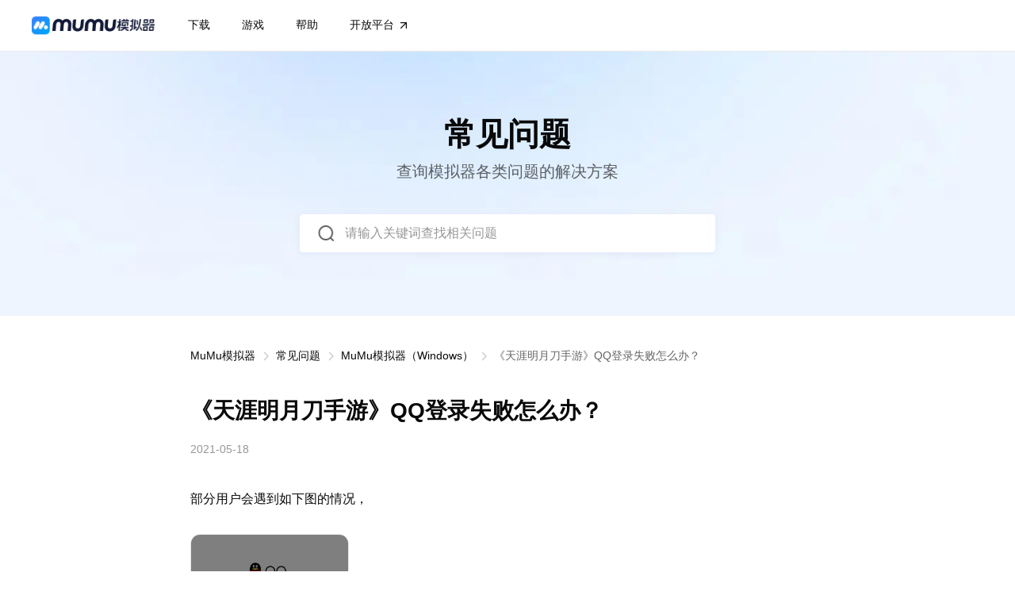

--- FILE ---
content_type: text/html
request_url: https://mumu.163.com/help/20210518/35048_948546.html
body_size: 89999
content:
<!doctype html>
<html>

<head>
    <meta charset="utf-8">
    <title>《天涯明月刀手游》QQ登录失败怎么办？_MuMu模拟器_安卓模拟器</title>
	<meta name="from" content="git:MUMU/mumu-website-25v1-20250206">
    <meta name="keywords" content="常见问题，游戏问题，MuMu模拟器">
    <meta name="description" content="部分用户会遇到如下图的情况，如遇到这类情况，请返回引擎桌面，下载桌面“第三方应用”里面的QQ即可正常登录。">
    <meta name="renderer" content="webkit|ie-comp|ie-stand">
    <meta http-equiv="X-UA-Compatible" content="IE=edge,chrome=1">
    <meta name="renderer" content="webkit">
    <meta name="mobile-web-app-capable" content="yes">
    <meta name="format-detection" content="telephone=no">
    <meta name="format-detection" content="address=no">
    <meta name="viewport" content="width=device-width, initial-scale=1.0,minimum-scale=1.0,maximum-scale=1.0, user-scalable=no,minimal-ui,user-scalable=0,viewport-fit=cover">
    <meta name="apple-mobile-web-app-capable" content="yes">
    <meta name="tencent-site-verification" content="7540eac70786595c436e0e42178a7d1a">   
    <!-- 搜狗 -->
<meta name="sogou_site_verification" content="YQ5M5A1DuU">
<!-- 神马 -->
<meta name="shenma-site-verification" content="7b3bd65bc493694c6ccb67244ecdfab9_1612152147">
<!-- 360 -->
<meta name="360-site-verification" content="9f7cdd795044cb594fa4f3054f2f27b2">
<!-- 谷歌 -->
<meta name="google-site-verification" content="caQ7dLUZJ5V_qBGhgygQtswcWLhmLw5kPdd6U5XptlI">
<!-- 必应 -->
<meta name="msvalidate.01" content="BDCEC246D23489155B907F81E190126C">
<!-- 头条 -->
<meta name="bytedance-verification-code" content="4nI2Jwq5VxjOkRwPk/SU">
    <!-- media css -->
    <style type="text/css">
    html {
        font-size: 75px;
    }
</style>
    
    <link rel="stylesheet" href="https://nie.res.netease.com/comm/js/nie/ref/css/jquery.tocify.css">
    <style type="text/css">blockquote,body,button,caption,dd,div,dl,dt,fieldset,figure,form,h1,h2,h3,h4,h5,h6,hr,html,input,legend,li,menu,ol,p,pre,table,td,textarea,th,ul{margin:0;padding:0}abbr,body,fieldset,html,iframe,img{border:0}li{list-style:none}textarea{overflow:auto;resize:none}input{outline:none}input:-internal-autofill-previewed,input:-internal-autofill-selected{-webkit-text-fill-color:#fff}input:-webkit-autofill{-webkit-box-shadow:inset 0 0 0 13.33333rem transparent;-webkit-transition:background-color 5000s ease-in-out 0s;transition:background-color 5000s ease-in-out 0s}table{border-collapse:collapse;border-spacing:0}a,button{cursor:pointer}button{background:none}em,h1,h2,h3,h4,h5,h6{font-style:normal;font-weight:400}b,strong{font-style:normal}a,a:hover{text-decoration:none}body,button,input,textarea{color:rgba(47,47,48,.75)}body,html{background:#eef5ff;height:100%;width:100%;-webkit-font-smoothing:antialiased;-moz-osx-font-smoothing:grayscale;text-rendering:optimizeSpeed;-webkit-tap-highlight-color:transparent;font-family:-apple-system,BlinkMacSystemFont,Segoe UI,Roboto,Ubuntu,Helvetica Neue,Helvetica,Arial,sans-serif;font-weight:400}.clearfix:after{clear:both;content:" ";display:block;font-size:0;height:0;visibility:hidden}.clearfix{clear:both;zoom:1}::-webkit-input-placeholder{color:#454545}:-moz-placeholder,::-moz-placeholder{color:#454545}:-ms-input-placeholder{color:#454545}a,button,div,input,select,textarea{border:0;margin:0;outline:none;padding:0}select{appearance:none;-moz-appearance:none;-webkit-appearance:none}.hide{display:none}.ellipsis{overflow:hidden;text-overflow:ellipsis;white-space:nowrap}@-webkit-keyframes dxgb{0%{-webkit-transform:scale(1);-ms-transform:scale(1);transform:scale(1)}50%{-webkit-transform:scale(.9);-ms-transform:scale(.9);transform:scale(.9)}to{-webkit-transform:scale(1);-ms-transform:scale(1);transform:scale(1)}}@keyframes dxgb{0%{-webkit-transform:scale(1);-ms-transform:scale(1);transform:scale(1)}50%{-webkit-transform:scale(.9);-ms-transform:scale(.9);transform:scale(.9)}to{-webkit-transform:scale(1);-ms-transform:scale(1);transform:scale(1)}}@-webkit-keyframes space_n{0%{filter:alpha(opacity=0);-webkit-opacity:0;-moz-opacity:0;opacity:0;-webkit-transform:translateY(1.33333rem);-ms-transform:translateY(1.33333rem);transform:translateY(1.33333rem)}to{filter:alpha(opacity=100);-webkit-opacity:1;-moz-opacity:1;opacity:1;-webkit-transform:translate(0);-ms-transform:translate(0);transform:translate(0)}}@keyframes space_n{0%{filter:alpha(opacity=0);-webkit-opacity:0;-moz-opacity:0;opacity:0;-webkit-transform:translateY(1.33333rem);-ms-transform:translateY(1.33333rem);transform:translateY(1.33333rem)}to{filter:alpha(opacity=100);-webkit-opacity:1;-moz-opacity:1;opacity:1;-webkit-transform:translate(0);-ms-transform:translate(0);transform:translate(0)}}.display-flex,.display-space-between{display:-webkit-box;display:-webkit-flex;display:-ms-flexbox;display:flex;-webkit-box-align:center;-webkit-align-items:center;-ms-flex-align:center;align-items:center}.display-space-between{-webkit-box-pack:justify;-webkit-justify-content:space-between;-ms-flex-pack:justify;justify-content:space-between}.display-flex-start{display:-webkit-box;display:-webkit-flex;display:-ms-flexbox;display:flex}.flex-center{-webkit-box-pack:center;-webkit-justify-content:center;-ms-flex-pack:center;justify-content:center}.flex-space-between{-webkit-box-pack:justify;-webkit-justify-content:space-between;-ms-flex-pack:justify;justify-content:space-between}.flex-1{-webkit-box-flex:1;-webkit-flex:1;-ms-flex:1;flex:1}.b-content-wrap{margin:0 auto;max-width:17.06667rem;padding:0 .53333rem;position:relative}.b-border-box,.b-content-wrap,.hp-btn{-webkit-box-sizing:border-box;box-sizing:border-box}.hp-btn{background:#3485ff;border-radius:.05333rem;color:#fff;display:inline-block;font-size:.18667rem;font-weight:400;text-align:center;-webkit-transition:background .3s ease;transition:background .3s ease;white-space:nowrap}.hp-btn:hover{background:#01a4ff}.hp-btn:active{background:#066be0}@media only screen and (max-width:1024px){.b-content-wrap{padding:0 .42667rem}}@media only screen and (max-width:768px){.b-content-wrap{padding:0 .21333rem}}.uuyclogo{display:block;height:.32rem;margin-right:.05333rem;width:.32rem}.top-bar__aside .top-bar__download{display:none}.top-bar__aside .top-bar__download.show{display:block}.top-bar{background:#fff;border-bottom:.01333rem solid rgba(47,47,48,.1);right:0;top:0;z-index:12}.top-bar,.top-bar__mask{left:0;position:fixed;width:100%}.top-bar__mask{-webkit-backdrop-filter:blur(.13333rem);backdrop-filter:blur(.13333rem);background:rgba(0,0,0,.5);bottom:0;display:none;height:100%;z-index:11}.top-bar__mask.show{display:block}.top-bar__bd{background:#fff;-webkit-box-sizing:border-box;box-sizing:border-box;height:.85333rem;margin:0 auto;max-width:17.06667rem;padding:0 .53333rem}.top-bar__item{display:-webkit-inline-box;display:-webkit-inline-flex;display:-ms-inline-flexbox;display:inline-flex;margin:0 .26667rem;position:relative}.top-bar__item.actived,.top-bar__item.actived .top-bar__item-title,.top-bar__item.actived .top-bar__item-title:hover{color:#09090a}.top-bar__item-title{color:#09090a;font-size:.18667rem;position:relative;-webkit-transition:all .3s ease;transition:all .3s ease;white-space:nowrap}.top-bar__item-title:hover{opacity:.5}.top-bar__item-title:hover .top-bar__triangle{-webkit-transform:translateY(.01333rem) rotate(90deg);-ms-transform:translateY(.01333rem) rotate(90deg);transform:translateY(.01333rem) rotate(90deg)}.top-bar__item-title:hover .top-bar__uuyc{-webkit-transform:translateY(-.01333rem);-ms-transform:translateY(-.01333rem);transform:translateY(-.01333rem)}.top-bar__item-title:active{opacity:.25}.top-bar__item--language{display:none}.top-bar__expend{left:0;opacity:0;position:fixed;top:.85333rem;-webkit-transform:translateY(-140%);-ms-transform:translateY(-140%);transform:translateY(-140%);-webkit-transition:.3s ease;transition:.3s ease;width:100%;z-index:-2}.top-bar__expend.expended{-webkit-transform:translateY(0);-ms-transform:translateY(0);transform:translateY(0)}.top-bar__expend.show{opacity:1}.top-bar__download{-webkit-box-sizing:border-box;box-sizing:border-box;height:.42667rem;line-height:.42667rem;margin-left:.26667rem;min-width:1.17333rem;padding:0 .21333rem}.top-bar.is-expended,.top-bar.is-pinned{background:#fff}.top-bar__toggle{display:none;height:.34667rem;margin-left:.29333rem;width:.34667rem}.top-bar__toggle-line{background:#09090a;display:block;height:.02667rem;margin-top:.06667rem;-webkit-transition:.5s cubic-bezier(.16,1,.3,1);transition:.5s cubic-bezier(.16,1,.3,1);width:84%}.top-bar__toggle-line:first-of-type{-webkit-transform-origin:bottom right;-ms-transform-origin:bottom right;transform-origin:bottom right}.top-bar__toggle-line:nth-of-type(3){-webkit-transform-origin:top right;-ms-transform-origin:top right;transform-origin:top right}.top-bar__toggle.expended .top-bar__toggle-line:first-of-type{-webkit-transform:rotate(-45deg) translateY(-.02667rem);-ms-transform:rotate(-45deg) translateY(-.02667rem);transform:rotate(-45deg) translateY(-.02667rem)}.top-bar__toggle.expended .top-bar__toggle-line:nth-of-type(2){opacity:0;-webkit-transform:scale(0);-ms-transform:scale(0);transform:scale(0)}.top-bar__toggle.expended .top-bar__toggle-line:nth-of-type(3){-webkit-transform:rotate(45deg) translateY(.01333rem);-ms-transform:rotate(45deg) translateY(.01333rem);transform:rotate(45deg) translateY(.01333rem)}.top-bar__logo{display:block;margin-left:0}.top-bar__logo img{display:block;width:auto}.top-bar__logo .Jlogo{aspect-ratio:157/28;height:.37333rem;min-width:2.09333rem;width:auto}.top-bar__arrow{display:none}.top-bar__triangle{-webkit-transform:rotate(90deg);-ms-transform:rotate(90deg);transform:rotate(90deg)}.top-bar__triangle,.top-bar__uuyc{display:block;height:.21333rem;-webkit-transition:.3s ease;transition:.3s ease;width:.21333rem;fill:#09090a;margin-left:.05333rem}.nav-expend{left:0;opacity:0;position:absolute;top:100%;-webkit-transform:translateY(-140%);-ms-transform:translateY(-140%);transform:translateY(-140%);width:100%;z-index:1}.nav-expend.expended{-webkit-transform:translateY(0);-ms-transform:translateY(0);transform:translateY(0)}.nav-expend.show{opacity:1}.nav-expend__wrap{background:#fff;border-top:.01333rem solid rgba(47,47,48,.1);padding:.53333rem 0;position:relative;z-index:2}.nav-expend__box{-webkit-box-sizing:border-box;box-sizing:border-box;-webkit-flex-wrap:wrap;-ms-flex-wrap:wrap;flex-wrap:wrap;margin:0 auto;max-width:17.06667rem;-webkit-box-align:stretch;-webkit-align-items:stretch;-ms-flex-align:stretch;align-items:stretch;padding:0 .53333rem}.nav-expend__box2 .nav-expend__item{margin-bottom:.53333rem}.nav-expend__item{-webkit-box-sizing:border-box;box-sizing:border-box;margin-right:1.06667rem;max-width:4.8rem;padding:.21333rem;width:calc(33.33333% - .71111rem)}.nav-expend__item.nav-expend__item_more{display:none}.nav-expend__item:nth-child(3n){margin-right:0}.nav-expend__item:hover{background:rgba(52,133,255,.1);border-radius:.10667rem}.nav-expend__item:active{opacity:.5}.nav-expend__item img,.nav-expend__item svg{height:.37333rem;margin-right:.16rem;width:.37333rem;fill:url(#theme-gradient)}.nav-expend__item dt{color:#09090a;font-size:.26667rem;font-weight:600;line-height:.37333rem;margin-bottom:.16rem}.nav-expend__item dd{color:rgba(47,47,48,.75);font-size:.18667rem;line-height:.29333rem;padding-left:.53333rem}.nav-expend__item-title{margin-right:.10667rem}.nav-expend-more .blog_more{height:.34667rem;-webkit-box-align:center;-webkit-align-items:center;-ms-flex-align:center;align-items:center;-webkit-box-sizing:border-box;box-sizing:border-box;padding-left:.26667rem}.nav-expend-more .blog_more.show{display:-webkit-box;display:-webkit-flex;display:-ms-flexbox;display:flex}.nav-expend-more .blog_more span{color:#3485ff;display:inline-block;font-size:.24rem;line-height:1;margin-right:.05333rem}.nav-expend-more .blog_more svg{display:inline-block;height:.26667rem;width:.26667rem;fill:#3485ff}.nav-expend-more .blog_more:hover span{color:#01a4ff}.nav-expend-more .blog_more:hover svg{fill:#01a4ff}.nav-expend-more .blog_more:active span{color:#066be0}.nav-expend-more .blog_more:active svg{fill:#066be0}.sub-nav{backdrop-filter:blur(.13333rem);-webkit-backdrop-filter:blur(.13333rem);background:rgba(21,24,32,.7);border:.01333rem solid rgba(0,0,0,.5);border-radius:.05333rem;-webkit-box-shadow:0 .05333rem .13333rem rgba(0,0,0,.1);box-shadow:0 .05333rem .13333rem rgba(0,0,0,.1);-webkit-box-sizing:border-box;box-sizing:border-box;min-width:2.93333rem;padding:.13333rem 0}.sub-nav__wrap{display:none;left:-.24rem;padding-top:.28rem;position:absolute;top:.21333rem}.sub-nav li{line-height:.24rem;white-space:nowrap}.sub-nav li:last-child{margin-bottom:0}.sub-nav a{color:#09090a;font-size:.18667rem;font-weight:400;line-height:.25333rem;margin:0;padding:.13333rem .21333rem}.sub-nav a.disabled{cursor:default}.sub-nav a.disabled,.sub-nav a.disabled:hover{color:hsla(0,0%,100%,.5)}.sub-nav a:hover{background:rgba(41,149,255,.3)}.nav_search{display:block}.nav_search .inputtext{display:none}.nav_search_btn{-webkit-box-orient:vertical;-webkit-box-direction:normal;-webkit-flex-flow:1;-ms-flex-flow:1;flex-flow:1}.nav_search_btn .icon_search{background:url(https://mumu.res.netease.com/pc/gw/20250207163110/img/nav_search_5b71aba4.png) no-repeat;background-size:100%;display:block;height:.32rem;width:.32rem}.nav_search_btn:hover .icon_search{background:url(https://mumu.res.netease.com/pc/gw/20250207163110/img/nav_search_h_3e00f48a.png) no-repeat;background-size:100%}.nav_search_btn:active .icon_search{background:url(https://mumu.res.netease.com/pc/gw/20250207163110/img/nav_search_c_44579d00.png) no-repeat;background-size:100%}.nav_search_btn .nav_search_text{display:none}.nav_search_result{display:none;height:100vh;left:50%;position:absolute;top:0;-webkit-transform:translateX(-50%);-ms-transform:translateX(-50%);transform:translateX(-50%);width:100%;z-index:1}.nav_search_result .nav_search_result_bg{-webkit-backdrop-filter:blur(.13333rem);backdrop-filter:blur(.13333rem);background:rgba(0,0,0,.5);height:100%;left:0;position:absolute;top:0;width:100%;z-index:-1}.nav_search_result .nav_search_inputbox{background:#fff;border-bottom:.01333rem solid rgba(47,47,48,.1);-webkit-box-sizing:border-box;box-sizing:border-box;height:.85333rem;margin:auto;padding:.13333rem;right:0}.nav_search_result .nav_search_inputbox .icon_black{display:none}.nav_search_result .nav_search_inputbox .search_box{height:100%;margin:0 auto;width:11.73333rem;-ms-flex-align:center;-webkit-box-pack:justify;-webkit-justify-content:space-between;-ms-flex-pack:justify;justify-content:space-between}.nav_search_result .nav_search_inputbox .search_box,.nav_search_result .nav_search_inputbox .search_box .search_input{display:-webkit-box;display:-webkit-flex;display:-ms-flexbox;display:flex;-webkit-box-align:center;-webkit-align-items:center;align-items:center}.nav_search_result .nav_search_inputbox .search_box .search_input{-webkit-box-flex:1;-webkit-flex:1;-ms-flex:1;flex:1;-ms-flex-align:center}.nav_search_result .nav_search_inputbox .search_box .search_input .icon_search{background:url(https://mumu.res.netease.com/pc/gw/20250207163110/img/nav_search_5b71aba4.png) no-repeat;background-size:100%;display:block;height:.32rem;width:.32rem}.nav_search_result .nav_search_inputbox .search_box .search_input .nav_search_input{-webkit-box-flex:1;color:#09090a;-webkit-flex:1;-ms-flex:1;flex:1;font-size:.21333rem;margin-left:.13333rem}.nav_search_result .nav_search_inputbox .search_box .search_input .nav_search_input::-webkit-input-placeholder{color:rgba(47,47,48,.5)}.nav_search_result .nav_search_inputbox .search_box .search_input .nav_search_input::-moz-placeholder{color:rgba(47,47,48,.5)}.nav_search_result .nav_search_inputbox .search_box .search_input .nav_search_input:-ms-input-placeholder{color:rgba(47,47,48,.5)}.nav_search_result .nav_search_inputbox .search_box .search_input .nav_search_input::-ms-input-placeholder{color:rgba(47,47,48,.5)}.nav_search_result .nav_search_inputbox .search_box .search_input .nav_search_input::placeholder{color:rgba(47,47,48,.5)}.nav_search_result .nav_search_inputbox .search_box .icon_clear{cursor:pointer;-webkit-box-orient:vertical;-webkit-box-direction:normal;background:url(https://mumu.res.netease.com/pc/gw/20250207163110/img/icon_close_178f291f.png) no-repeat;background-size:100%;display:block;display:none;-webkit-flex-flow:1;-ms-flex-flow:1;flex-flow:1;height:.32rem;width:.32rem}.nav_search_result .nav_search_inputbox .search_box .icon_clear:hover{opacity:.5}.nav_search_result .nav_search_inputbox .search_box .icon_clear:active{opacity:.25}.nav_search_box{background-color:#fff;-webkit-box-sizing:border-box;box-sizing:border-box;left:50%;max-height:6.66667rem;position:absolute;-webkit-transform:translateX(-50%);-ms-transform:translateX(-50%);transform:translateX(-50%);width:100%}.nav_search_box .nav_search_box_result{color:#09090a;font-size:.21333rem;height:6.66667rem;margin:0 auto;overflow-y:scroll;width:11.73333rem}.nav_search_box .nav_search_box_result::-webkit-scrollbar{width:0}.nav_search_box_more{cursor:pointer}.nav_search_box_blogs,.nav_search_box_empty,.nav_search_box_faqs,.nav_search_box_games{-webkit-box-sizing:border-box;box-sizing:border-box;margin:.53333rem auto;padding:0;width:11.46667rem}.nav_search_box_blogs ul li,.nav_search_box_empty ul li,.nav_search_box_faqs ul li,.nav_search_box_games ul li{padding:.10667rem}.nav_search_box_blogs ul li:hover,.nav_search_box_empty ul li:hover,.nav_search_box_faqs ul li:hover,.nav_search_box_games ul li:hover{background:rgba(52,133,255,.1);border-radius:.05333rem}.nav_search_box_blogs ul li:active,.nav_search_box_empty ul li:active,.nav_search_box_faqs ul li:active,.nav_search_box_games ul li:active{opacity:.5}.nav_search_box_blogs ul li a,.nav_search_box_empty ul li a,.nav_search_box_faqs ul li a,.nav_search_box_games ul li a{display:-webkit-box;display:-webkit-flex;display:-ms-flexbox;display:flex;font-size:.18667rem;line-height:.26667rem;min-height:.53333rem;-webkit-box-align:center;-webkit-align-items:center;-ms-flex-align:center;align-items:center;position:relative}.nav_search_box_blogs ul li i,.nav_search_box_empty ul li i,.nav_search_box_faqs ul li i,.nav_search_box_games ul li i{background:50%/cover no-repeat;border-radius:0;height:.53333rem;left:0;position:absolute;top:0;width:.53333rem}.nav_search_box_blogs ul li p,.nav_search_box_empty ul li p,.nav_search_box_faqs ul li p,.nav_search_box_games ul li p{color:#09090a;display:-webkit-box;padding:0 .13333rem 0 .8rem;-webkit-line-clamp:1;-webkit-box-orient:vertical;overflow:hidden;text-overflow:ellipsis}.nav_search_box_games ul li i{border-radius:.10667rem}.nav_search_box h3{font-size:.21333rem;font-weight:600;margin-bottom:.26667rem;overflow:hidden;padding-left:.10667rem}.nav_search_box h3 span{color:#3485ff;display:-webkit-inline-box;display:-webkit-inline-flex;display:-ms-inline-flexbox;display:inline-flex;float:right;font-size:.18667rem;font-weight:400;-webkit-box-align:center;-webkit-align-items:center;-ms-flex-align:center;align-items:center}.nav_search_box h3 span .icon_more{background:url(https://mumu.res.netease.com/pc/gw/20250207163110/img/chevron_right_4eccc6fd.svg) no-repeat;background-size:100%;height:.24rem;width:.24rem}.nav_search_box h3 span:hover{color:#01a4ff}.nav_search_box h3 span:hover .icon_more{background:url(https://mumu.res.netease.com/pc/gw/20250207163110/img/chevron_right_hover_0dbd48fe.svg) no-repeat;background-size:100%}.nav_search_box h3 span:active{color:#066be0}.nav_search_box h3 span:active .icon_more{background:url(https://mumu.res.netease.com/pc/gw/20250207163110/img/chevron_right_active_8916c0bc.svg) no-repeat;background-size:100%}.nav_search.on .nav_search_result{display:block;width:100%}@media only screen and (max-width:1280px){.nav-expend__box{-webkit-flex-wrap:wrap;-ms-flex-wrap:wrap;flex-wrap:wrap}.nav-expend__box2 .nav-expend__item{margin-bottom:.26667rem}.nav-expend__item{margin-right:.53333rem;width:calc(33.33333% - .35556rem)}.top-bar__logo{margin-left:0}}@media only screen and (max-width:768px){.uuyclogo{height:.42667rem;width:.42667rem}.top-bar__uuyc{height:.32rem;width:.32rem}.top-bar{background:#fff}.top-bar__bd{height:.64rem;padding:0 .42667rem}.top-bar__triangle{display:none}.top-bar__toggle{display:block}.top-bar__more{display:none;height:calc(100% - .64rem);left:0;opacity:0;position:fixed;top:.64rem;width:100%;-webkit-box-align:end;-webkit-align-items:flex-end;-ms-flex-align:end;align-items:flex-end;-webkit-box-pack:center;-webkit-justify-content:center;-ms-flex-pack:center;-webkit-backdrop-filter:blur(.13333rem);backdrop-filter:blur(.13333rem);background:rgba(0,0,0,.8);justify-content:center;-webkit-box-orient:vertical;-webkit-box-direction:normal;-webkit-box-sizing:border-box;box-sizing:border-box;-webkit-flex-direction:column;-ms-flex-direction:column;flex-direction:column;padding:.21333rem;-webkit-transition:opacity .5s ease;transition:opacity .5s ease}.top-bar__more.show-box{display:-webkit-box;display:-webkit-flex;display:-ms-flexbox;display:flex}.top-bar__more.show{opacity:1;z-index:11}.top-bar__more.show .top-bar__main{opacity:1;-webkit-transform:scale(1) translateY(0);-ms-transform:scale(1) translateY(0);transform:scale(1) translateY(0)}.top-bar__main{background:#fff;border-radius:.05333rem;-webkit-box-shadow:0 .05333rem .13333rem 0 rgba(0,0,0,.1);box-shadow:0 .05333rem .13333rem 0 rgba(0,0,0,.1);-webkit-box-orient:vertical;-webkit-box-direction:normal;-webkit-flex-direction:column;-ms-flex-direction:column;flex-direction:column;margin-bottom:env(safe-area-inset-bottom);max-width:4.8rem;opacity:0;overflow-y:scroll;padding-bottom:.42667rem;-webkit-transform:scale(.9) translateY(-.32rem);-ms-transform:scale(.9) translateY(-.32rem);transform:scale(.9) translateY(-.32rem);-webkit-transform-origin:top right;-ms-transform-origin:top right;transform-origin:top right;-webkit-transition:.3s cubic-bezier(.16,1,.3,1);transition:.3s cubic-bezier(.16,1,.3,1)}.top-bar__main,.top-bar__main .top-bar__aside{-webkit-box-sizing:border-box;box-sizing:border-box;width:100%}.top-bar__main .top-bar__aside{display:block;margin-top:.16rem;padding:0 .21333rem}.top-bar ul,.top-bar__nav{display:block!important;width:100%}.top-bar__download{font-size:.21333rem;height:.64rem;line-height:.64rem;margin:0;width:100%}.top-bar__expend{max-height:0;overflow:hidden;position:static;-webkit-transform:none;-ms-transform:none;transform:none;-webkit-transition:max-height .3s ease;transition:max-height .3s ease}.top-bar__item{display:block;margin:0}.top-bar__item-title{color:#09090a;font-size:.26667rem;font-weight:600;line-height:.96rem;padding:0 .21333rem 0 .26667rem;-webkit-transition:color .3s ease;transition:color .3s ease}.top-bar__item-title:hover{background:rgba(52,133,255,.1);opacity:1}.top-bar__item-title:active{opacity:.5}.top-bar__item.expended .top-bar__arrow{-webkit-transform:rotate(-90deg);-ms-transform:rotate(-90deg);transform:rotate(-90deg)}.top-bar__item.expended .top-bar__expend,.top-bar__item.expended .top-bar__expend2{max-height:13.32rem}.top-bar__item--home{display:none}.top-bar__arrow{display:inline-block;height:.32rem;-webkit-transition:.3s ease;transition:.3s ease;width:.32rem;fill:#09090a;-webkit-transform:rotate(90deg);-ms-transform:rotate(90deg);transform:rotate(90deg)}.top-bar .overflow_y_hidden{overflow-y:hidden}body:has(.top-bar__more.show){height:100%;overflow:hidden}.nav-expend__wrap{border-top:none;padding:0}.nav-expend-more{display:none}.nav-expend__box .nav-expend__item{margin:0;max-width:none;padding:0 .21333rem 0 .26667rem;width:100%}.nav-expend__box .nav-expend__item.nav-expend__item_more{display:block}.nav-expend__box .nav-expend__item:hover{background:rgba(52,133,255,.1)}.nav-expend__box .nav-expend__item:active{opacity:.5}.nav-expend__box .nav-expend__item dt{color:rgba(47,47,48,.75);font-size:.24rem;font-weight:400;line-height:.8rem;margin-bottom:0}.nav-expend__box .nav-expend__item dd,.nav-expend__box .nav-expend__item img,.nav-expend__box .nav-expend__item svg{display:none}.nav-expend__box .nav-expend__wrap{background:transparent;border:0;padding:0}.nav-expend__box .nav-expend__box{padding:0}.aff-subscript,.languages-box{display:none}.nav_search{background:rgba(47,47,48,.05);border:.01333rem solid rgba(47,47,48,.1);border-radius:.05333rem;-webkit-box-sizing:border-box;box-sizing:border-box;margin:.21333rem 0 0;padding:.13333rem;width:90%}.nav_search_btn{display:-webkit-box;display:-webkit-flex;display:-ms-flexbox;display:flex;-webkit-box-align:center;-webkit-align-items:center;-ms-flex-align:center;align-items:center}.nav_search_btn .icon_search{opacity:.65}.nav_search_btn .nav_search_text{color:rgba(47,47,48,.5);display:block;font-size:.21333rem;margin-left:.10667rem}.nav_search .nav_search_result{background:#fff;bottom:0;-webkit-box-sizing:border-box;box-sizing:border-box;height:100%;left:0;padding:.21333rem .21333rem 0;position:absolute;right:0;top:0;-webkit-transform:unset;-ms-transform:unset;transform:unset;width:100%;z-index:10}.nav_search .nav_search_result .nav_search_result_bg{display:none}.nav_search .nav_search_result .nav_search_inputbox{border-bottom:unset;display:-webkit-box;display:-webkit-flex;display:-ms-flexbox;display:flex;height:.64rem;padding:0;-webkit-box-align:center;-webkit-align-items:center;-ms-flex-align:center;align-items:center}.nav_search .nav_search_result .nav_search_inputbox .icon_black{-webkit-flex-shrink:0;-ms-flex-negative:0;background-size:100%;display:block;flex-shrink:0;height:.32rem;margin-right:.10667rem;width:.32rem}.nav_search .nav_search_result .nav_search_inputbox .search_box{border:.01333rem solid #3485ff;border-radius:.05333rem;-webkit-box-sizing:border-box;box-sizing:border-box;height:100%;padding:.16rem}.nav_search .nav_search_result .nav_search_inputbox .search_box .search_input .icon_search{opacity:.65}.nav_search .nav_search_result .nav_search_box{-webkit-box-sizing:border-box;box-sizing:border-box;height:calc(100% - .85333rem);max-height:unset;padding:.16rem .21333rem 0}.nav_search .nav_search_result .nav_search_box .nav_search_box_empty{width:100%}.nav_search .nav_search_result .nav_search_box .nav_search_box_result{height:100%;width:100%}.nav_search .nav_search_result .nav_search_box .nav_search_box_result .nav_search_box_blogs,.nav_search .nav_search_result .nav_search_box .nav_search_box_result .nav_search_box_faqs,.nav_search .nav_search_result .nav_search_box .nav_search_box_result .nav_search_box_games{-webkit-box-sizing:border-box;box-sizing:border-box;width:100%}.nav_search.on .top-bar__main{overflow-y:hidden!important}.nav-expend__box{padding:0}.top-bar__bd{padding:0 .21333rem}.top-bar__item-title{font-size:.21333rem;line-height:.69333rem}.top-bar__expend a{font-size:.18667rem}.top-bar__arrow{height:.32rem;width:.32rem}.nav-expend__item dt{font-size:.18667rem;line-height:.69333rem}.nav-expend__item svg{height:.26667rem;width:.26667rem}.nav-expend__wrap{padding:0}}@media only screen and (max-width:540px){.top-bar__main{max-width:100%}}.width-wrap{-webkit-box-sizing:border-box;box-sizing:border-box;margin:0 auto;max-width:17.06667rem;padding:0 .53333rem}.footer-box{background:#2a3447;border-top:.01333rem solid rgba(242,242,247,.08)}.footer-wrap a{color:rgba(242,242,247,.68);-webkit-transition:color .3s ease;transition:color .3s ease}.footer-wrap a:hover{color:#01a4ff}.footer-wrap a:active{color:#066be0}.footer-bd{padding:1.06667rem 0 .8rem}.footer-bd a{font-size:.18667rem;line-height:.53333rem}.footer-bd .footer-content{-webkit-box-pack:end;-webkit-justify-content:flex-end;-ms-flex-pack:end;justify-content:flex-end}.footer-bd .footer-content dl{margin-left:.26667rem;width:1.6rem}.footer-share{margin-bottom:.26667rem}.footer-share__icon{height:.32rem;width:.32rem;fill:rgba(47,47,48,.5);display:block}.footer-share__link{display:block;margin-right:.26667rem;-webkit-transition:all .3s ease;transition:all .3s ease}.footer-share__link:hover{background:no-repeat 50%;background-size:100%}.footer-share__link:hover .footer-share__icon{opacity:0}.footer-share__link.tieba:hover{background-image:url(https://mumu.res.netease.com/pc/gw/20250207163110/img/icon_baidu_h_ddd6f9ff.png)}.footer-share__link.weibo:hover{background-image:url(https://mumu.res.netease.com/pc/gw/20250207163110/img/icon_weibo_h_ad716933.png)}.footer-share__link.blbl:hover{background-image:url(https://mumu.res.netease.com/pc/gw/20250207163110/img/icon_blbl_h_b8706d85.png)}.footer-share__link.wechat:hover{background-image:url(https://mumu.res.netease.com/pc/gw/20250207163110/img/icon_wechat_h_6b34fd95.png)}.footer-share__link:active{opacity:.4}.footer-ft{border-top:.01333rem solid rgba(242,242,247,.08);color:rgba(242,242,247,.68);font-size:.16rem;padding:.8rem 0 1.06667rem}.footer-ft__icon{height:.41333rem;margin-right:.69333rem;width:3.33333rem}.footer-ft__nav{line-height:2}.footer-ft__nav i{font-style:normal}.footer-tit{color:#fff;font-size:.18667rem;font-weight:700;line-height:.25333rem;margin-bottom:.26667rem}.footer-item{min-width:1.6rem}.footer-logo{height:.42667rem}.wechat_box{position:relative}.wc-qrcode{background:url(https://mumu.res.netease.com/pc/gw/20250207163110/img/wechat_code_3e500b36.png) no-repeat;background-size:100%;display:none;height:2.13333rem;padding-left:.22667rem;padding-top:.13333rem;position:absolute;right:-2.13333rem;top:50%;-webkit-transform:translateY(-50%);-ms-transform:translateY(-50%);transform:translateY(-50%);width:2.24rem}.wc-qrcode,.wc-qrcode .qr-box{-webkit-box-sizing:border-box;box-sizing:border-box}.wc-qrcode .qr-box{background:#fff;border-radius:.05333rem;padding:.10667rem;width:1.86667rem}.wc-qrcode .qr-box img{display:block;width:1.65333rem}.page-popup{background:rgba(0,0,0,.5);display:none;height:100%;opacity:0;position:fixed;-webkit-transition:.3s ease;transition:.3s ease;width:100%;z-index:101;-webkit-box-align:center;-webkit-align-items:center;-ms-flex-align:center;align-items:center;-webkit-box-pack:center;-webkit-justify-content:center;-ms-flex-pack:center;justify-content:center;left:0;top:0}.page-popup.show{opacity:1}.page-popup__con{background:#fff;border-radius:.14667rem;-webkit-box-shadow:0 0 .16rem 0 rgba(0,0,0,.2);box-shadow:0 0 .16rem 0 rgba(0,0,0,.2);max-width:3.73333rem;position:relative;text-align:center;width:75%;-webkit-box-orient:vertical;-webkit-box-direction:normal;-webkit-box-sizing:border-box;box-sizing:border-box;-webkit-flex-direction:column;-ms-flex-direction:column;flex-direction:column;height:4.10667rem}.page-popup__con p{color:#09090a;font-size:.21333rem;line-height:.32rem}.page-popup__con .wechat_box{margin-bottom:.37333rem}.page-popup__con .wechat_box img{display:block;width:1.76rem}.page-popup__close{cursor:pointer;height:.37333rem;position:absolute;right:.13333rem;top:.08rem;width:.37333rem}.page-popup__close:hover{fill:#01a4ff}.page-popup__close:active{fill:#066be0}@media only screen and (max-width:992px){.footer-bd{-webkit-box-orient:vertical;-webkit-box-direction:normal;-webkit-flex-direction:column;-ms-flex-direction:column;flex-direction:column;padding-bottom:.53333rem}.footer-bd .footer-content{margin-top:.8rem;width:100%;-webkit-box-pack:start;-webkit-justify-content:flex-start;-ms-flex-pack:start;justify-content:flex-start}.footer-bd .footer-content dl{margin-left:0;margin-right:.26667rem}.footer-tit{margin-bottom:.26667rem}.footer-ft{-webkit-box-orient:vertical;-webkit-box-direction:normal;-webkit-flex-direction:column;-ms-flex-direction:column;flex-direction:column}.footer-ft__icon{margin-bottom:.42667rem}}@media only screen and (max-width:768px){.footer-content{-webkit-flex-wrap:wrap;-ms-flex-wrap:wrap;flex-wrap:wrap;padding-bottom:.53333rem}.footer-item:not(.footer-item-01){width:50%;-webkit-box-flex:0;-webkit-flex:none;-ms-flex:none;flex:none;margin-bottom:.42667rem}.footer-bd{padding-bottom:0;padding-top:.85333rem}.footer-ft{padding-bottom:.8rem}.footer-ft__icon{height:.32rem;width:2.58667rem}.footer-logo{height:.42667rem}}@media only screen and (max-width:640px){.page-popup__con{max-width:7.2rem;width:90%}.tvoscon{min-height:2.66667rem}.page-popup__icon{margin-bottom:.26667rem}.page-popup__icon img{width:.64rem}.page-popup__hd.hddesc{font-size:.18667rem;line-height:.29333rem}.page-popup a{font-size:.21333rem;height:.32rem}.page-popup a svg{height:.24rem;width:.24rem}}@media (hover:hover){.wechat_box:hover .wc-qrcode{display:block}}</style>
<!--This is Git Project From MUMU/mumu-website-25v1-20250206(30884)-->
    <link href="https://mumu.res.netease.com/pc/gw/20250207163110/css/global_include/arthelp_css_45d1d001.css" rel="stylesheet"><i></i>
<!--This is Git Project From MUMU/mumu-website-25v1-20250206(30884)-->
<script defer src="https://mumu.res.netease.com/pc/gw/20250207163110/js/cms/news_help_31d6cfe0.js"></script></head>

<body><svg aria-hidden="true" width="0" height="0" style="position:absolute"><symbol fill="none" viewbox="0 0 18 18" id="0" xmlns="http://www.w3.org/2000/svg"><path fill-rule="evenodd" clip-rule="evenodd" d="M6.97 14.03a.75.75 0 0 1 0-1.06L10.94 9 6.97 5.03a.75.75 0 0 1 1.06-1.06l4.5 4.5a.75.75 0 0 1 0 1.06l-4.5 4.5a.75.75 0 0 1-1.06 0Z" fill="#3485FF"></symbol><symbol fill="none" viewbox="0 0 18 18" id="1" xmlns="http://www.w3.org/2000/svg"><path fill-rule="evenodd" clip-rule="evenodd" d="M6.97 14.03a.75.75 0 0 1 0-1.06L10.94 9 6.97 5.03a.75.75 0 0 1 1.06-1.06l4.5 4.5a.75.75 0 0 1 0 1.06l-4.5 4.5a.75.75 0 0 1-1.06 0Z" fill="#01A4FF"></symbol><symbol fill="none" viewbox="0 0 18 18" id="2" xmlns="http://www.w3.org/2000/svg"><path fill-rule="evenodd" clip-rule="evenodd" d="M6.97 14.03a.75.75 0 0 1 0-1.06L10.94 9 6.97 5.03a.75.75 0 0 1 1.06-1.06l4.5 4.5a.75.75 0 0 1 0 1.06l-4.5 4.5a.75.75 0 0 1-1.06 0Z" fill="#066BE0"></symbol><symbol class="aicon" viewbox="0 0 1024 1024" id="android" xmlns="http://www.w3.org/2000/svg"><path d="M728 608.47a39.083 39.083 0 1 1-.021-78.145 39.083 39.083 0 0 1 0 78.144zm-432.043 0a39.083 39.083 0 1 1 0-78.145 39.083 39.083 0 0 1 0 78.144zm446.059-235.435 78.101-135.296a16.235 16.235 0 1 0-28.138-16.278l-79.104 137.003c-60.48-27.605-128.427-42.987-200.896-42.987-72.491 0-140.416 15.403-200.896 42.987l-79.104-137.003a16.256 16.256 0 0 0-28.16 16.256l78.122 135.318C147.84 445.995 56.064 581.76 42.667 742.229h938.666c-13.44-160.448-105.173-296.234-239.296-369.194z"></symbol><symbol class="bicon" viewbox="0 0 1024 1024" id="arrow-down-left" xmlns="http://www.w3.org/2000/svg"><path d="M725.312 768a42.688 42.688 0 0 1-42.624-42.688V401.664L328.832 755.52a42.688 42.688 0 1 1-60.352-60.352l353.856-353.856H298.688a42.688 42.688 0 1 1 0-85.312h426.624C748.864 256 768 275.072 768 298.688v426.624A42.688 42.688 0 0 1 725.312 768z" fill="#09090A"></symbol><symbol class="cicon" viewbox="0 0 1024 1024" id="arrow-left" xmlns="http://www.w3.org/2000/svg"><path d="M481.792 840.858a42.65 42.65 0 0 1 0-60.365L707.686 554.7H213.35a42.65 42.65 0 0 1 0-85.35h494.336L481.792 243.557a42.65 42.65 0 0 1 60.314-60.416l298.7 298.701a42.65 42.65 0 0 1 0 60.365l-298.7 298.65a42.65 42.65 0 0 1-60.314 0z"></symbol><symbol class="dicon" viewbox="0 0 1024 1024" id="circle-down" xmlns="http://www.w3.org/2000/svg"><path d="M512 85.338C276.352 85.338 85.325 276.352 85.325 512c0 235.648 191.027 426.662 426.675 426.662 235.648 0 426.662-191.027 426.662-426.662 0-235.648-191.014-426.675-426.662-426.662zm-45.696 198.105h91.418v331.533l106.662-106.662 64.653 64.64-184.704 184.704a45.709 45.709 0 0 1-64.64 0L294.989 572.954l64.64-64.64L466.29 614.976V283.43z"></symbol><symbol class="eicon" viewbox="0 0 1056 1024" id="dark" xmlns="http://www.w3.org/2000/svg"><path d="M907.776 579.712C873.216 759.872 716.416 896 528 896c-213.824 0-387.2-175.104-387.2-391.04a389.76 389.76 0 0 1 277.76-374.4 31.104 31.104 0 0 1 43.328 28.608c-119.04 302.976 122.624 522.048 416 381.568a31.136 31.136 0 0 1 29.888 38.912v.064z"></symbol><symbol class="micon" viewbox="0 0 1024 1024" id="iOS" xmlns="http://www.w3.org/2000/svg"><path d="M676.053 264.085c6.08 0 15.488.726 28.224 2.176 13.014 1.152 27.776 4.331 44.267 9.536 16.49 5.206 33.28 13.611 50.347 25.174 17.066 11.584 32.853 27.776 47.317 48.618-1.45.854-6.955 4.779-16.49 11.734-9.26 6.933-19.84 17.066-31.702 30.357-11.861 13.013-22.272 29.653-31.232 49.92-8.683 19.968-13.013 43.84-13.013 71.616 0 31.83 5.482 58.73 16.469 80.725 11.307 21.995 24.32 39.787 39.061 53.398 15.062 13.589 28.374 23.573 39.936 29.93 11.862 6.08 18.24 9.259 19.094 9.558-.278 1.152-2.454 7.68-6.507 19.541-4.053 11.563-10.41 26.603-19.093 45.141-8.384 18.219-19.392 37.334-32.982 57.28a865.643 865.643 0 0 1-38.634 50.774 183.061 183.061 0 0 1-42.966 39.509c-15.338 10.41-32.704 15.616-52.096 15.616-14.741 0-27.328-1.728-37.76-5.205a249.323 249.323 0 0 1-29.93-12.16 236.8 236.8 0 0 0-30.827-11.712c-11.285-3.478-25.323-5.206-42.09-5.206-21.995 0-40.385 2.902-55.126 8.683-14.464 6.08-28.224 12.01-41.237 17.792-13.014 5.781-28.374 8.683-46.016 8.683-26.88 0-50.624-10.71-71.168-32.128-20.267-21.398-41.088-47.019-62.507-76.8-16.49-23.744-31.53-51.094-45.141-82.048a561.835 561.835 0 0 1-32.555-98.518 457.045 457.045 0 0 1-12.16-104.17c0-55.552 10.581-102.294 31.701-140.203 21.12-37.888 48.171-66.56 81.174-85.93 32.981-19.393 67.264-29.078 102.848-29.078 18.816 0 36.48 3.05 52.949 9.11 16.79 6.08 32.427 12.309 46.89 18.666 14.465 6.08 27.627 9.11 39.489 9.11 11.285 0 24.597-3.18 39.936-9.537a850.88 850.88 0 0 1 50.773-19.968 180.907 180.907 0 0 1 60.757-9.984zm-30.378-70.314c-14.464 17.642-32.683 32.256-54.678 43.84-21.696 11.584-42.24 17.365-61.653 17.365-4.053 0-7.936-.427-11.69-1.301a149.76 149.76 0 0 1-1.323-6.08 96.235 96.235 0 0 1-.427-9.558c0-21.973 4.779-43.392 14.336-64.213 9.536-20.843 20.523-38.208 32.981-52.096 15.339-18.24 34.71-33.43 58.155-45.568 23.723-12.16 46.443-18.667 68.139-19.541.853 4.906 1.301 10.56 1.301 16.938a174.87 174.87 0 0 1-12.587 65.088 203.99 203.99 0 0 1-32.554 55.126z"></symbol><symbol class="ficon" viewbox="0 0 1024 1024" id="icon_arm" xmlns="http://www.w3.org/2000/svg"><path d="M844.57 180.8v156.672c0 11.098-.768 11.827-11.84 11.93l-44.685.384-88.935.819-17.881.166c-47.424.448-94.861.896-142.298 1.434-12.493.128-24.973.384-37.465.64-9.78.192-19.546.384-29.312.537-9.088.128-9.895-.678-9.908-9.817l-.076-82.163c-.052-54.784-.09-109.568-.23-164.352-.014-7.386 2.943-10.676 10.034-12.07 51.661-10.19 103.296-20.455 154.932-30.734h.038l.013-.012 83.405-16.576c30.246-6.016 60.518-11.943 90.777-17.882h.039l31.488-6.182c10.29-2.01 11.89-.768 11.904 9.817.025 43.648.012 87.296 0 130.944V180.8zm0 378.125v157.414c0 10.125-1.357 11.341-11.29 9.383-30.707-6.016-61.389-12.11-92.07-18.176l-.064-.026-27.418-5.427-61.517-12.186-95.872-18.982c-9.113-1.805-18.214-3.635-27.315-5.453-19.674-3.942-39.322-7.872-59.02-11.648-7.412-1.408-7.886-6.195-7.86-12.134.051-40.781.038-81.562.026-122.343v-65.305c-.013-19.392-.013-38.784.025-58.176.026-8.986 1.536-10.266 10.56-10.138 22.016.32 44.07.589 66.087.82l125.99 1.28 62.272.626 34.47.346c23.002.243 45.99.474 68.992.678 12.314.128 14.03 1.792 14.03 14.196v155.264h-.04zM429.338 341.12V224.73h-.013v-46.516c0-24.73 0-49.446-.039-74.176 0-8.025-1.97-10.112-8.243-8.883-17.856 3.507-35.686 7.066-53.542 10.624h-.013l-10.38 2.087-42.855 8.563h-.039c-37.708 7.552-75.404 15.078-113.152 22.438-7.257 1.421-10.022 4.851-10.01 12.109.078 40.41.078 80.82.078 121.242v72.742c.025 10.176 1.305 11.392 11.814 11.264 10.24-.128 20.467-.32 30.694-.5h.064c15.104-.268 30.221-.537 45.338-.64 31.104-.255 62.208-.37 93.312-.486h.026l43.878-.179c11.725-.064 13.082-1.459 13.082-13.312zm-.026 174.272-.013 118.528c0 9.971-1.817 11.392-11.443 9.472a403372.584 403372.584 0 0 0-216.218-42.97c-8.896-1.766-10.508-3.584-10.508-13.107V395.507c0-11.712.998-12.825 12.646-12.697 26.65.294 53.312.627 79.974.96h.039l62.144.755c15.488.166 30.976.281 46.464.384h.051l25.306.205c10.073.076 11.558 1.561 11.558 11.737V515.38zM814.566 1004.8h45.76c0-12.544.039-24.998.064-37.402v-.038c.077-32.115.154-63.872-.256-95.642-.204-14.054-3.097-28.057-10.342-40.576-19.994-34.521-70.003-42.483-102.746-16.256-3.34 2.676-6.31 5.812-9.395 9.063-1.485 1.574-2.982 3.161-4.582 4.736-11.52-18.074-27.61-27.93-48.73-29.005-20.864-1.037-37.862 7.206-52.825 24.282v-18.535h-45.428v199.501h44.43v-35.29c-.04-24.499-.065-49.01.191-73.51.103-8.998 1.242-18.112 3.072-26.918 3.315-16.064 18.816-28.084 34.663-27.84 15.68.217 26.393 9.958 29.324 27.865 1.421 8.679 1.703 17.626 1.754 26.47.154 25.972.14 51.956.128 77.927v31.322h45.824v-8.09c.026-10.304.026-20.608.013-30.912v-.026c0-24.896 0-49.792.192-74.7.09-11.239 1.497-22.4 7.398-32.41 7.117-12.058 21.722-19.328 34.535-17.267 13.452 2.137 21.286 10.048 24.358 26.291 1.664 8.87 2.406 18.01 2.483 27.046.218 24.73.18 49.46.141 74.202l-.026 27.827v7.86zM321.434 827.213v-21.837h45.568v199.27h-45.3V984.64a42.01 42.01 0 0 1-2.01 1.1 6.605 6.605 0 0 0-1.92 1.242c-29.631 32.896-83.135 29.735-114.047 5.645-21.607-16.845-33.434-39.45-38.042-66.022-6.118-35.495.474-68.02 24.23-95.923 27.137-31.872 78.99-40.858 112.129-19.444 4.39 2.83 8.345 6.336 12.672 10.15 2.112 1.882 4.313 3.84 6.707 5.825v-.013zm3.43 74.393c-.371-1.574-.742-3.52-1.152-5.721-1.126-5.863-2.573-13.517-5.325-20.672-7.577-19.687-22.912-30.976-43.66-33.575-20.941-2.61-38.58 4.173-51.2 21.888-16.73 23.552-16.922 59.981-.449 83.636a54.336 54.336 0 0 0 77.786 12.275c17.485-13.3 22.912-32.064 23.987-57.83h.013zm99.213 103.296h45.44v-35.366c-.039-25.485-.051-50.982.192-76.467.064-7.296.896-14.963 3.238-21.837 5.248-15.488 15.053-26.086 32.87-27.494 10.573-.845 20.263.768 29.953 6.182l9.676-21.44 9.268-20.531c-31.565-13.568-59.866-13.389-85.018 15.59v-18.035h-45.632v199.386z"></symbol><symbol class="hicon" viewbox="0 0 1024 1024" id="icon_chevron" xmlns="http://www.w3.org/2000/svg"><path d="M396.516 225.849a42.667 42.667 0 0 1 60.302 0l256 256a42.667 42.667 0 0 1 0 60.302l-256 256a42.667 42.667 0 0 1-60.302-60.302L622.364 512 396.516 286.151a42.667 42.667 0 0 1 0-60.302z"></symbol><symbol fill="none" viewbox="0 0 24 24" id="icon_chevron_left" xmlns="http://www.w3.org/2000/svg"><path fill-rule="evenodd" clip-rule="evenodd" d="M14.707 5.293a1 1 0 0 1 0 1.414L9.414 12l5.293 5.293a1 1 0 0 1-1.414 1.414l-6-6a1 1 0 0 1 0-1.414l6-6a1 1 0 0 1 1.414 0Z" fill="#09090A"></symbol><symbol class="iicon" viewbox="0 0 1024 1024" id="icon_close" xmlns="http://www.w3.org/2000/svg"><path d="m512 548.242-212.26 212.26A24.54 24.54 0 0 1 281.745 768a25.6 25.6 0 0 1-18.505-7.241A25.6 25.6 0 0 1 256 742.254c0-6.985 2.487-13.02 7.497-17.993L475.794 512 263.497 299.74A24.869 24.869 0 0 1 256 281.49c0-3.474.658-6.839 2.011-9.984A25.563 25.563 0 0 1 281.783 256c6.948 0 12.983 2.487 17.956 7.497L512 475.794l212.26-212.26A24.869 24.869 0 0 1 742.51 256a25.6 25.6 0 0 1 17.993 43.74L548.243 512l212.26 212.26c5.01 4.974 7.497 10.972 7.497 17.994a25.49 25.49 0 0 1-7.497 18.249 22.784 22.784 0 0 1-8.01 5.486A25.49 25.49 0 0 1 742.51 768a24.869 24.869 0 0 1-18.286-7.497L512 548.206z"></symbol><symbol class="jicon" viewbox="0 0 1024 1024" id="icon_macOS" xmlns="http://www.w3.org/2000/svg"><path d="M557.13 361.216v-7.387l-22.931 1.609c-6.473.365-11.41 1.792-14.702 4.096a11.337 11.337 0 0 0-4.9 9.8c0 4.097 1.609 7.315 4.9 9.692a21.358 21.358 0 0 0 13.02 3.62 27.83 27.83 0 0 0 9.691-1.608 24.759 24.759 0 0 0 7.79-4.389 19.822 19.822 0 0 0 7.095-15.396zM512 64C261.998 64 64 261.998 64 512s197.998 448 448 448 448-197.998 448-448S762.002 64 512 64zm86.93 265.509c2.121-5.888 5.12-10.972 8.997-15.287 3.913-4.206 8.521-7.497 13.897-9.801 5.413-2.304 11.52-3.402 18.25-3.402 5.997 0 11.483.878 16.31 2.67 4.864 1.829 8.997 4.206 12.47 7.314a35.474 35.474 0 0 1 8.303 10.606 36.453 36.453 0 0 1 3.62 12.91h-17.993a20.59 20.59 0 0 0-6.985-12.508 21.797 21.797 0 0 0-6.73-3.693 26.514 26.514 0 0 0-19.126.987 22.784 22.784 0 0 0-8.01 6.51 30.098 30.098 0 0 0-5.12 10.313c-1.17 4.023-1.755 8.485-1.755 13.385 0 5.12.585 9.728 1.792 13.714 1.207 4.023 2.926 7.424 5.193 10.24a23.552 23.552 0 0 0 18.396 8.595c6.217 0 11.227-1.427 14.994-4.316a20.37 20.37 0 0 0 7.644-12.727h17.993a36.023 36.023 0 0 1-12.617 23.918 36.023 36.023 0 0 1-12.398 6.583 48.713 48.713 0 0 1-15.616 2.414c-6.693 0-12.8-1.097-18.286-3.292a38.912 38.912 0 0 1-14.007-9.618 42.642 42.642 0 0 1-8.996-15.177 60.782 60.782 0 0 1-3.219-20.224 57.783 57.783 0 0 1 3-20.114zm-255.89-27.21h17.993v16.019h.293a24.064 24.064 0 0 1 4.315-7.095 28.526 28.526 0 0 1 6.108-5.413 28.891 28.891 0 0 1 7.606-3.4 31.707 31.707 0 0 1 8.778-1.208c6.582 0 12.214 1.61 16.713 4.718 4.608 3.182 7.826 7.68 9.691 13.605h.512a27.21 27.21 0 0 1 4.791-7.607 30.098 30.098 0 0 1 15.214-9.4 37.12 37.12 0 0 1 22.235.879 26.917 26.917 0 0 1 15.909 16.091c1.39 3.84 2.194 8.119 2.194 12.8v64.366h-18.798v-59.721c0-6.218-1.609-11.008-4.827-14.41-3.182-3.4-7.68-5.12-13.605-5.12-2.925 0-5.485.512-8.009 1.5a16.86 16.86 0 0 0-6.217 4.315 20.005 20.005 0 0 0-4.096 6.583 22.491 22.491 0 0 0-1.463 8.412v58.624h-18.432v-61.44a19.53 19.53 0 0 0-1.28-7.388 15.36 15.36 0 0 0-9.326-9.289 21.833 21.833 0 0 0-15.616.293 18.103 18.103 0 0 0-6.29 4.498 18.761 18.761 0 0 0-4.096 6.802c-.914 2.597-2.487 5.413-2.487 8.521v57.93h-17.81v-94.465zm40.887 452.096c-82.652 0-134.327-57.417-134.327-148.955s51.712-149.175 134.327-149.175c82.651 0 134.18 57.637 134.18 149.175 0 91.538-51.638 148.955-134.18 148.955zm152.868-357.851a40.594 40.594 0 0 1-22.198-.805 28.526 28.526 0 0 1-10.094-5.705 26.149 26.149 0 0 1-8.997-20.297c0-8.302 3.072-14.811 9.29-19.383 6.217-4.754 15.103-7.424 26.806-8.119l25.527-1.499v-7.314c0-5.413-1.719-9.619-5.23-12.435-3.474-2.779-8.301-4.278-14.701-4.278a27.1 27.1 0 0 0-7.095.914 20.663 20.663 0 0 0-5.815 2.706 15.616 15.616 0 0 0-6.473 9.801h-17.737a24.503 24.503 0 0 1 3.108-11.63 30.245 30.245 0 0 1 7.9-9.179c3.291-2.596 7.314-4.608 11.812-6.107 4.499-1.39 9.509-2.195 14.812-2.195 5.705 0 10.898.695 15.616 2.195a35.877 35.877 0 0 1 11.995 6.217 27.648 27.648 0 0 1 10.313 22.382v64.84h-18.03v-15.725h-.475a26.258 26.258 0 0 1-5.12 6.949 35.035 35.035 0 0 1-6.875 5.266 29.623 29.623 0 0 1-8.339 3.401zm118.858 357.851c-63.013 0-105.838-32.987-108.727-84.845h40.996c3.219 29.623 31.817 49.225 71.059 49.225 37.595 0 64.621-19.602 64.621-46.41 0-23.222-16.42-37.229-54.418-46.81l-37.01-9.217c-53.248-13.165-77.459-37.412-77.459-77.239 0-49.005 42.789-83.017 103.754-83.017 59.611 0 101.156 34.195 102.765 83.42h-40.63c-2.817-29.623-27.027-47.8-63.05-47.8-35.84 0-60.599 18.396-60.599 44.984 0 21.028 15.58 33.426 53.614 43.044l31.196 7.79c59.428 14.41 83.858 37.815 83.858 79.835 0 53.65-42.313 87.04-109.97 87.04zM383.927 492.983c-56.613 0-91.94 43.447-91.94 112.347 0 68.828 35.437 112.165 91.94 112.165 56.43 0 91.94-43.41 91.94-112.165 0-68.9-35.584-112.347-91.94-112.347z"></symbol><symbol class="kicon" viewbox="0 0 1024 1024" id="icon_mobile" xmlns="http://www.w3.org/2000/svg"><path d="M163.968 874.611c0 39.949 35.776 72.589 79.59 72.589h537.037c43.738 0 79.565-32.64 79.565-72.589V149.376c0-39.936-35.776-72.576-79.616-72.576H243.456c-43.84 0-79.616 32.64-79.616 72.589v725.235h.128zm143.18-707.2h409.69c23.936 0 43.828 18.15 43.828 39.91v446.08c0 21.76-19.892 39.898-43.828 39.898h-409.69c-23.935 0-43.826-18.137-43.826-39.897v-446.08c0-21.76 19.89-39.91 43.827-39.91zM462.158 811.2c0-25.331 21.939-45.312 49.702-45.312 27.815 0 49.703 19.98 49.703 45.274 0 25.459-21.888 45.337-49.703 45.337-27.763.09-49.69-19.878-49.69-45.299z"></symbol><symbol class="licon" viewbox="0 0 1024 1024" id="icon_top" xmlns="http://www.w3.org/2000/svg"><path d="M696.7 542.208c-5.595 5.575-12.896 8.325-20.177 8.325-7.301 0-14.602-2.75-20.196-8.344L538.89 424.77v359.045a28.52 28.52 0 0 1-57.021 0v-351.65L371.124 542.323c-11.15 11.055-29.184 11.055-40.353-.114a28.596 28.596 0 0 1 .114-40.391l163.404-162.133a28.444 28.444 0 0 1 40.258.113l162.152 162.134c11.188 11.074 11.188 29.089 0 40.277zm-1.025-257.63H331.91a28.52 28.52 0 0 1 0-57.022h363.766a28.52 28.52 0 0 1 0 57.021z"></symbol><symbol class="nicon" viewbox="0 0 1056 1024" id="light" xmlns="http://www.w3.org/2000/svg"><path d="M532 831.616a33.28 33.28 0 0 1 32.672 27.232l.576 6.016V927.2a33.248 33.248 0 0 1-66.144 6.016l-.576-6.016v-62.336a33.28 33.28 0 0 1 33.28-33.248H532zm268.32-98.112 5.216 4.288 44.16 44.192a33.248 33.248 0 0 1-41.792 51.2l-5.216-4.256-44.16-44.128a33.248 33.248 0 0 1 41.792-51.2v-.096zm-494.912 4.288a33.28 33.28 0 0 1 4.288 41.792l-4.288 5.216-44.128 44.16a33.248 33.248 0 0 1-51.2-41.792l4.256-5.184 44.128-44.16a33.28 33.28 0 0 1 47.008 0l-.064-.032zM532 273.472a237.76 237.76 0 1 1-.032 475.52 237.76 237.76 0 0 1 .032-475.52zm416 204.544A33.28 33.28 0 0 1 954.048 544l-5.984.544h-62.4a33.28 33.28 0 0 1-6.016-66.144l6.016-.576h62.4v.16zm-769.664 0A33.28 33.28 0 0 1 184.32 544l-5.984.544h-62.4a33.248 33.248 0 0 1-5.984-66.144l5.984-.576H178.4l-.064.16zm671.36-284.448a33.216 33.216 0 0 1 4.256 41.792l-4.256 5.216-44.16 44.16a33.248 33.248 0 0 1-51.2-41.792l4.256-5.216 44.16-44.16a33.248 33.248 0 0 1 46.944 0zm-593.6-4.256 5.216 4.256 44.16 44.16a33.248 33.248 0 0 1-41.792 51.2l-5.216-4.256-44.16-44.16a33.248 33.248 0 0 1 41.792-51.2zM532 61.984a33.248 33.248 0 0 1 32.672 27.264l.576 5.984v62.4a33.248 33.248 0 0 1-66.144 6.016l-.576-6.016V95.168A33.28 33.28 0 0 1 532 61.984z"></symbol><symbol class="oicon" viewbox="0 0 1024 1024" id="macOS" xmlns="http://www.w3.org/2000/svg"><path d="M553.344 373.867v-6.784l-20.992 1.472c-5.973.362-10.453 1.642-13.461 3.754a10.41 10.41 0 0 0-4.502 8.96c0 3.776 1.472 6.699 4.48 8.918 2.944 2.197 6.976 3.285 11.947 3.285 3.2 0 6.123-.448 8.875-1.45 2.752-1.025 5.12-2.305 7.146-4.054a18.09 18.09 0 0 0 6.507-14.123zM512 101.525c-229.077 0-410.453 181.398-410.453 410.475S282.923 922.496 512 922.496 922.496 741.077 922.496 512c0-229.077-181.419-410.453-410.496-410.453zm79.659 243.286c1.92-5.419 4.693-10.091 8.256-14.038 3.584-3.84 7.786-6.869 12.736-8.96 4.949-2.133 10.538-3.136 16.682-3.136 5.504 0 10.539.832 14.934 2.475 4.501 1.643 8.256 3.84 11.477 6.699 3.2 2.752 5.675 6.037 7.595 9.706 1.834 3.755 2.944 7.702 3.306 11.84h-16.49a18.88 18.88 0 0 0-6.4-11.456 20.01 20.01 0 0 0-6.187-3.413 24.32 24.32 0 0 0-7.957-1.173 20.864 20.864 0 0 0-16.854 8.064c-2.026 2.56-3.584 5.674-4.693 9.429a42.88 42.88 0 0 0-1.643 12.288c0 4.693.555 8.896 1.643 12.565 1.11 3.67 2.667 6.784 4.779 9.344 2.005 2.56 4.48 4.48 7.424 5.867 2.837 1.365 6.037 2.027 9.429 2.027 5.696 0 10.283-1.28 13.76-3.947 3.584-2.667 5.867-6.507 6.955-11.648h16.512c-.47 4.48-1.75 8.619-3.755 12.373-2.027 3.755-4.693 6.87-7.787 9.536-3.2 2.667-6.976 4.694-11.37 6.059-4.31 1.45-9.174 2.197-14.294 2.197a44.8 44.8 0 0 1-16.789-3.029 35.712 35.712 0 0 1-12.843-8.81 39.04 39.04 0 0 1-8.234-13.931 55.616 55.616 0 0 1-2.944-18.518 52.907 52.907 0 0 1 2.773-18.41zm-234.475-24.96h16.49v14.677h.278c1.003-2.475 2.304-4.672 3.947-6.507a26.285 26.285 0 0 1 5.589-4.949c2.112-1.365 4.48-2.368 6.955-3.115 2.56-.725 5.226-1.088 8.085-1.088 6.037 0 11.179 1.451 15.296 4.31 4.224 2.922 7.147 7.04 8.896 12.458h.448c1.11-2.56 2.56-4.949 4.416-6.976a27.563 27.563 0 0 1 13.93-8.618 34.07 34.07 0 0 1 20.353.853 24.619 24.619 0 0 1 14.57 14.763c1.28 3.456 2.006 7.402 2.006 11.712v58.944h-17.216v-54.742c0-5.696-1.472-10.09-4.416-13.226-2.923-3.094-7.04-4.651-12.459-4.651a19.35 19.35 0 0 0-7.339 1.365 15.488 15.488 0 0 0-5.674 3.947 18.283 18.283 0 0 0-3.755 6.059 20.544 20.544 0 0 0-1.387 7.68v53.717h-16.853v-56.277a17.877 17.877 0 0 0-1.195-6.784 14.101 14.101 0 0 0-8.533-8.534 20.01 20.01 0 0 0-14.293.278 16.597 16.597 0 0 0-5.76 4.138 17.237 17.237 0 0 0-3.776 6.23c-.832 2.389-2.283 4.949-2.283 7.786v53.078h-16.32V319.85zm37.483 414.272c-75.712 0-123.094-52.608-123.094-136.491 0-83.861 47.382-136.661 123.094-136.661 75.733 0 122.922 52.8 122.922 136.682 0 83.862-47.296 136.47-122.922 136.47zM534.74 406.229a37.184 37.184 0 0 1-20.352-.725 26.155 26.155 0 0 1-9.258-5.227 23.979 23.979 0 0 1-8.256-18.602c0-7.616 2.837-13.568 8.533-17.792 5.675-4.288 13.845-6.784 24.555-7.424l23.381-1.366v-6.698c0-4.95-1.557-8.79-4.757-11.35-3.2-2.56-7.616-3.946-13.483-3.946-2.283 0-4.48.277-6.507.81a18.88 18.88 0 0 0-5.333 2.475 14.336 14.336 0 0 0-5.952 9.003h-16.213c.085-3.862 1.002-7.339 2.837-10.646a27.733 27.733 0 0 1 7.253-8.426c3.008-2.39 6.678-4.224 10.816-5.59 4.118-1.28 8.704-2.026 13.568-2.026 5.206 0 9.984.64 14.294 2.026 4.309 1.366 7.978 3.2 10.986 5.675 3.03 2.475 5.334 5.419 6.976 8.896 1.643 3.477 2.475 7.424 2.475 11.648v59.392h-16.49v-14.4h-.47a24.107 24.107 0 0 1-4.693 6.336 32.213 32.213 0 0 1-6.315 4.843 27.072 27.072 0 0 1-7.595 3.136zm108.907 327.894c-57.75 0-97.003-30.23-99.648-77.718h37.59c2.922 27.136 29.14 45.099 65.066 45.099 34.475 0 59.221-17.963 59.221-42.539 0-21.269-15.04-34.09-49.856-42.88l-33.92-8.448c-48.768-12.096-70.954-34.282-70.954-70.762 0-44.928 39.232-76.096 95.061-76.096 54.613 0 92.672 31.36 94.144 76.458h-37.227c-2.56-27.136-24.746-43.818-57.749-43.818-32.81 0-55.552 16.853-55.552 41.237 0 19.264 14.293 30.635 49.13 39.424l28.609 7.147c54.442 13.226 76.8 34.666 76.8 73.173 0 49.11-38.763 79.723-100.736 79.723zM394.667 494.592c-51.904 0-84.267 39.787-84.267 102.933 0 63.062 32.47 102.763 84.267 102.763 51.69 0 84.224-39.787 84.224-102.763 0-63.146-32.64-102.933-84.246-102.933z"></symbol><symbol class="picon" viewbox="0 0 1024 1024" id="windows" xmlns="http://www.w3.org/2000/svg"><path d="M469.333 128H128v341.333h341.333V128zM896 128H554.667v341.333H896V128zM128 554.667h341.333V896H128V554.667zm768 0H554.667V896H896V554.667z"></symbol></svg>
    
    <!-- nav -->
    <nav class="top-bar" id="js_topbar">
    <div class="display-flex flex-space-between top-bar__bd">
        <div class="top-bar__item top-bar__logo">
            <a href="/" id="js_channel_home_01">
                <img src="https://mumu.res.netease.com/pc/gw/20250207163110/img/logo_dea448be.png" loading="lazy" alt="MuMu模拟器" class="top-bar__logo Jlogo" />
            </a>
        </div>
        <div class="top-bar__more flex-1" id="topbar_more">
            <div class="top-bar__main flex-1 display-flex flex-space-between">
                <div class="top-bar__nav flex-1 display-flex flex-space-between">
                    <ul class="display-flex">
                        <li class="top-bar__item">
                            <a href="/download/"
                               class="top-bar__item-title display-flex flex-space-between">
                                <span>下载</span>
                            </a>
                        </li>
                        <li class="top-bar__item">
                            <a href="/games/"
                               class="top-bar__item-title display-flex flex-space-between">
                                <span>游戏</span>
                            </a>
                        </li>
                        <li class="top-bar__item">
                            <a href="/help/"
                               class="top-bar__item-title display-flex flex-space-between">
                                <span>帮助</span>
                            </a>
                        </li>
                        <li class="top-bar__item top-bar__itemlast">
                            <a href="https://open.mumu.163.com/" target="_blank"
                               class="top-bar__item-title display-flex flex-space-between">
                                <span>开放平台</span>
                                <svg class="top-bar__uuyc" xmlns="http://www.w3.org/2000/svg">
                                    <use xlink:href="#arrow-down-left"></use>
                                </svg>
                            </a>
                        </li>
                    </ul>
                </div>
            </div>
        </div>
        <div class="top-bar__btns display-flex">
            <div class="top-bar__toggle JnavMore">
                <span class="top-bar__toggle-line"></span>
                <span class="top-bar__toggle-line"></span>
                <span class="top-bar__toggle-line"></span>
            </div>
        </div>
    </div>
</nav>
<div class="top-bar__mask"></div>
<!--This is Git Project From MUMU/mumu-website-25v1-20250206(30884)-->

    <main class="blog_page">
        
        
        <section class="part part-01">
    <div class="part-bd b-content-wrap">
        <h1 class="part-update-title">常见问题</h1>
        <p class="part-update-desc">查询模拟器各类问题的解决方案</p>
        <div class="sch_box display-flex">
            <a href="javascript:;" title="search" class="determine"></a>
            <p class="inputtext">请输入关键词查找相关问题</p>
        </div>
    </div>
</section>
        <div class="news-main" id="news_page" data-id="948546" data-kind="7" data-game="2021-05-18">
            
            <div class="bread-crumbs display-flex">
                <a href="/" title="MuMu模拟器">MuMu模拟器</a>
                <span class="bread-crumbs__place"></span>
                <a href="/help/" title="常见问题">常见问题</a>
                <span class="bread-crumbs__place"></span>
                                <a href="/help/win/" title="MuMu模拟器（Windows）">MuMu模拟器（Windows）</a>
                                <span class="bread-crumbs__place"></span>
                <span class="bread-crumbs__current">《天涯明月刀手游》QQ登录失败怎么办？</span>
            </div>
            <div class="news-main-wrap">
                <div class="news-content-nav">
                    <p class="nav-list-tit">目录</p>
                    <div id="toc" class="tocify"></div>
                </div>
                <div class="news-content news-bg">
                    <div class="news-content-wrap">
                        <h1>《天涯明月刀手游》QQ登录失败怎么办？</h1>
                        <div class="news-date">2021-05-18</div>
                        <div class="news-article"><p><span style="font-family:microsoft yahei;"><span style="font-size:16px;">部分用户会遇到如下图的情况，</span></span></p>

<p style="text-align: center;"><span style="font-size: 16px;"><span style="font-family: &quot;microsoft yahei&quot;;"><img src="https://nie.res.netease.com/r/pic/20201019/0086cd61-3d66-45dc-b78b-ef88c55cf27d.png" style="height: 246px; width: 200px;" /></span></span></p>

<p><span style="font-size: 16px;"><span style="font-family: &quot;microsoft yahei&quot;;">如遇到这类情况，请返回引擎桌面，下载桌面“第三方应用”里面的QQ即可正常登录。</span></span></p>

<p style="text-align: center;"><span style="font-size: 16px;"><span style="font-family: &quot;microsoft yahei&quot;;"><img src="https://nie.res.netease.com/r/pic/20201019/e3068947-bb0f-44ce-9317-862d6bde2971.png" /></span></span></p></div>
                        <p class="art_end_bottom display-flex flex-center"><i></i><span>文章已到底</span><i></i></p>
                        <div class="keyWords">
                            <span class="name">关键词:</span>
                        </div>
                        <div class="keys" style="display: none;">《天涯明月刀手游》QQ登录失败怎么办？</div>
                    </div>
                </div>
            </div>
        </div>
    </main>


    <div class="searchSide out">
        <div class="search_main">
            <div class="topWrap">
                <div class="top display-flex">
                    <div class="iptBox display-flex">
                        <i class="icon"></i>
                        <input id="Sch" type="text" placeholder="请输入关键词查找相关问题" autocomplete="off">
                        <div class="btns">
                            <a href="javascript:;" class="cancel">Clear</a>
                        </div>
                    </div>
                 
                    <div class="search-btn"></div>
                </div>
            </div>
            <div class="side">
                <div class="searchList">
                </div>
                <div class="nodata hide">
                    <img src="https://mumu.res.netease.com/pc/gw/20250207163110/img/nodata_a12d08e9.png" alt="img">
                    <p>暂时未能为您匹配到问题，请换个关键词试试吧~</p>
                    <div class="wenjuan">
                        你还可以： <br>
                        1、联系在线客服反馈问题：<a href="https://wymumumnq.qiyukf.com/client?k=bc15d40a1abb4d66f1438d5054434b52&wp=1&robotShuntSwitch=1&robotId=5302691&shuntId=0" target="_blank" title="在线客服">点击咨询</a>  <br>
                        2、登记问卷反馈问题：<a href="http://163.fm/8Xs3d3Mx" target="_blank">http://163.fm/8Xs3d3Mx</a>
                    </div>
                </div>
                <div class="loading">
                    <div class="icon"></div>
                    <div class="txt">加载中...</div>
                </div>
            </div>
        </div>
    </div>
    <!-- <span style="display: none;" class="btn-totop display-flex flex-center" id="btn_top">
        <svg xmlns="http://www.w3.org/2000/svg">
            <use xlink:href="#icon_top" /></use>
        </svg>
    </span> -->
    <div class="part-news" style="display: none;">
    <ul class="list">
                <li>
            <div data-href="//mumu.163.com/help/20260116/40912_1282142.html"   data-sort='开发者功能' data-img='$item.imageUr' data-desc='如何修改模拟器host？这篇教程轻松掌握' data-html='如何修改模拟器host？'>如何修改模拟器host？</div>
        </li>
                <li>
            <div data-href="//mumu.163.com/help/20260109/35048_1281085.html"   data-sort='其他游戏与应用' data-img='$item.imageUr' data-desc='《明日方舟：终末地》如何安装？这篇教程教你轻松掌握！' data-html='《明日方舟：终末地》配置要求与常见问题'>《明日方舟：终末地》配置要求与常见问题</div>
        </li>
                <li>
            <div data-href="//mumu.163.com/help/20260108/35048_1280809.html"   data-sort='其他游戏与应用' data-img='$item.imageUr' data-desc='《鹅鸭杀》如何打开麦克风？这篇教程教你轻松掌握！' data-html='《鹅鸭杀》如何打开麦克风？'>《鹅鸭杀》如何打开麦克风？</div>
        </li>
                <li>
            <div data-href="//mumu.163.com/help/20260106/35048_1280429.html"   data-sort='其他游戏与应用' data-img='$item.imageUr' data-desc='如何安装《鹅鸭杀》？这篇教程教你轻松掌握！' data-html='《鹅鸭杀》配置要求与常见问题'>《鹅鸭杀》配置要求与常见问题</div>
        </li>
                <li>
            <div data-href="//mumu.163.com/help/20251226/35048_1278720.html"   data-sort='其他游戏与应用' data-img='$item.imageUr' data-desc='《代号：妖鬼》如何安装？这篇教程教你轻松掌握！' data-html='《代号：妖鬼》配置要求与常见问题'>《代号：妖鬼》配置要求与常见问题</div>
        </li>
                <li>
            <div data-href="//mumu.163.com/help/20251226/35048_1278719.html"   data-sort='其他游戏与应用' data-img='$item.imageUr' data-desc='《红果免费短剧》如何安装？这篇教程教你轻松掌握！' data-html='《红果免费短剧》配置要求与多开教程'>《红果免费短剧》配置要求与多开教程</div>
        </li>
                <li>
            <div data-href="//mumu.163.com/help/20251216/35048_1276766.html"   data-sort='其他游戏与应用' data-img='$item.imageUr' data-desc='《嘟嘟脸恶作剧》如何安装？这篇教程教你轻松掌握！' data-html='《嘟嘟脸恶作剧》配置要求与常见问题'>《嘟嘟脸恶作剧》配置要求与常见问题</div>
        </li>
                <li>
            <div data-href="//mumu.163.com/help/20251215/35048_1276642.html"   data-sort='封号相关' data-img='$item.imageUr' data-desc='使用模拟器运行《大话西游》时，禁止使用键位、连点器、操作录制、按键精灵、同步操作等方式，否则可能受到游戏的封禁等处理。' data-html='《大话西游》被封号怎么办？'>《大话西游》被封号怎么办？</div>
        </li>
                <li>
            <div data-href="//mumu.163.com/help/20251203/35048_1274351.html"   data-sort='其他游戏与应用' data-img='$item.imageUr' data-desc='《荒原曙光》如何安装？这篇教程教你轻松掌握！' data-html='《荒原曙光》配置要求与常见问题'>《荒原曙光》配置要求与常见问题</div>
        </li>
                <li>
            <div data-href="//mumu.163.com/help/20251120/35048_1269695.html"   data-sort='《金铲铲之战》使用指南' data-img='$item.imageUr' data-desc='MuMu模拟器现已为《金铲铲之战》当前赛季适配了专属阵容工具，点击查看详细使用教程' data-html='《金铲铲之战》阵容大师工具使用教程'>《金铲铲之战》阵容大师工具使用教程</div>
        </li>
                <li>
            <div data-href="//mumu.163.com/mac/introduction/cancel-automatic-renewal.html"   data-sort='购买须知' data-img='$item.imageUr' data-desc='MuMu模拟器（macOS）自动续费服务可在微信/支付宝自动续费' data-html='自动续费服务取消教程'>自动续费服务取消教程</div>
        </li>
                <li>
            <div data-href="//mumu.163.com/help/20251023/35048_1266567.html"   data-sort='其他游戏与应用' data-img='$item.imageUr' data-desc='《命运：群星》默认云按键方案丢失怎么办？这篇教程教你轻松掌握！' data-html='《命运：群星》默认云按键方案丢失解决方法'>《命运：群星》默认云按键方案丢失解决方法</div>
        </li>
                <li>
            <div data-href="//mumu.163.com/help/20251015/35048_1264823.html"   data-sort='其他游戏与应用' data-img='$item.imageUr' data-desc='《命运：群星》如何安装？这篇教程教你轻松掌握！' data-html='《命运：群星》配置要求与常见问题'>《命运：群星》配置要求与常见问题</div>
        </li>
                <li>
            <div data-href="//mumu.163.com/mac/faq/20251015/40029_1264819.html"   data-sort='游戏问题' data-img='$item.imageUr' data-desc='《命运：群星》如何设置？这篇教程教你轻松掌握！' data-html='《命运：群星》设置推荐与常见问题'>《命运：群星》设置推荐与常见问题</div>
        </li>
                <li>
            <div data-href="//mumu.163.com/help/20251014/35048_1264706.html"   data-sort='《火影忍者》使用指南' data-img='$item.imageUr' data-desc='《火影忍者》如何计算快速获取老忍法帖忍者？这篇教程教你轻松掌握！' data-html='《火影忍者》忍法帖计算器功能教程'>《火影忍者》忍法帖计算器功能教程</div>
        </li>
                <li>
            <div data-href="//mumu.163.com/help/20251011/35048_1264176.html"   data-sort='其他游戏与应用' data-img='$item.imageUr' data-desc='《部落冲突》如何开启平板界面？这篇教程教你轻松掌握！' data-html='《部落冲突》如何开启平板界面？'>《部落冲突》如何开启平板界面？</div>
        </li>
                <li>
            <div data-href="//mumu.163.com/help/20250928/35047_1262218.html"   data-sort='键位设置' data-img='$item.imageUr' data-desc='《影之诗》如何使用 PC 按键？这篇教程教你轻松掌握！' data-html='《影之诗》PC 按键操作教程'>《影之诗》PC 按键操作教程</div>
        </li>
                <li>
            <div data-href="//mumu.163.com/help/20250922/35048_1260667.html"   data-sort='其他游戏与应用' data-img='$item.imageUr' data-desc='如何导入《命运-冠位指定》操作录制分享码？这篇教程教你轻松掌握！' data-html='《命运-冠位指定》操作录制分享码功能教程'>《命运-冠位指定》操作录制分享码功能教程</div>
        </li>
                <li>
            <div data-href="//mumu.163.com/help/20250919/35048_1260260.html"   data-sort='《碧蓝航线》（VIVO 渠道）卡在登录界面怎么办？' data-img='$item.imageUr' data-desc='使用 MuMu模拟器运行《碧蓝航线》（VIVO 渠道）遇到账号登录卡在加载界面的异常情况，可在模拟器内安装  vivo 服务安全插件，安装完成后重启游戏即可解决。' data-html='《碧蓝航线》（VIVO 渠道）卡在登录界面怎么办？'>《碧蓝航线》（VIVO 渠道）卡在登录界面怎么办？</div>
        </li>
                <li>
            <div data-href="//mumu.163.com/help/20250918/35048_1260062.html"   data-sort='《光遇》使用指南' data-img='$item.imageUr' data-desc='如何开启《光遇》无UI功能？这篇教程教你轻松掌握！' data-html='《光遇》开启无UI模式教程'>《光遇》开启无UI模式教程</div>
        </li>
                <li>
            <div data-href="//mumu.163.com/help/20250918/35041_1260034.html"   data-sort='安装异常' data-img='$item.imageUr' data-desc='部分用户在安装MuMu模拟器时，可能会遇到MuMu模拟器安装器提示网络故障的异常情况，遇到这类情况的用户，可参考以下步骤操作。' data-html='MuMu安装器提示网络故障怎么办？'>MuMu安装器提示网络故障怎么办？</div>
        </li>
                <li>
            <div data-href="//mumu.163.com/help/20250911/35048_1258843.html"   data-sort='其他游戏与应用' data-img='$item.imageUr' data-desc='《地下城堡4：骑士与破碎编年史》如何安装？这篇教程教你轻松掌握！' data-html='《地下城堡4：骑士与破碎编年史》配置要求与常见问题'>《地下城堡4：骑士与破碎编年史》配置要求与常见问题</div>
        </li>
                <li>
            <div data-href="//mumu.163.com/help/20250904/35048_1257764.html"   data-sort='《金铲铲之战》使用指南' data-img='$item.imageUr' data-desc='《金铲铲之战》使用微信等三方截屏后游戏点击无反应怎么办？点击模拟器顶部标签页切换即可恢复。' data-html='《金铲铲之战》使用微信等三方截屏后游戏点击无反应怎么办？'>《金铲铲之战》使用微信等三方截屏后游戏点击无反应怎么办？</div>
        </li>
                <li>
            <div data-href="//mumu.163.com/help/20250829/35048_1256840.html"   data-sort='《金铲铲之战》使用指南' data-img='$item.imageUr' data-desc='《金铲铲之战》如何设置全活动模式？升级模拟器至5.5.0及以上版本即可。' data-html='《金铲铲之战》全活动模式设置教程'>《金铲铲之战》全活动模式设置教程</div>
        </li>
                <li>
            <div data-href="//mumu.163.com/help/20250828/35048_1256570.html"   data-sort='《火影忍者》使用指南' data-img='$item.imageUr' data-desc='MuMu模拟器如何畅玩《火影忍者》？这篇教程轻松掌握！' data-html='《火影忍者》设置推荐'>《火影忍者》设置推荐</div>
        </li>
                <li>
            <div data-href="//mumu.163.com/help/20250826/35047_1256111.html"   data-sort='其他' data-img='$item.imageUr' data-desc='点击 MuMu模拟器主窗口界面右上角菜单-设置中心，下拉界面找到外观设置，即可调整 MuMu模拟器主题颜色。' data-html='MuMu模拟器切换主题颜色教程'>MuMu模拟器切换主题颜色教程</div>
        </li>
                <li>
            <div data-href="//mumu.163.com/help/20250826/35047_1256093.html"   data-sort='其他' data-img='$item.imageUr' data-desc='启动 MuMu安卓设备如何默认隐藏模拟器主窗口？升级模拟器至 5.4.0 及以上版本即可。' data-html='启动 MuMu安卓设备如何默认隐藏模拟器主窗口？'>启动 MuMu安卓设备如何默认隐藏模拟器主窗口？</div>
        </li>
                <li>
            <div data-href="//mumu.163.com/help/20250826/35047_1256007.html"   data-sort='其他' data-img='$item.imageUr' data-desc='MuMu模拟器现已支持切换缩略图模式或小列表模式！如需切换显示列表，可通过点击 MuMu模拟器右侧图标，进行列表界面切换。' data-html='MuMu模拟器切换列表模式教程'>MuMu模拟器切换列表模式教程</div>
        </li>
                <li>
            <div data-href="//mumu.163.com/help/20230112/35047_1062971.html"   data-sort='键位设置' data-img='$item.imageUr' data-desc='MuMu模拟器如何设置键位？下面是Mu酱带来的图文教程~' data-html='MuMu模拟器键鼠键位编辑教程'>MuMu模拟器键鼠键位编辑教程</div>
        </li>
                <li>
            <div data-href="//mumu.163.com/help/20240111/35047_1131289.html"   data-sort='键位设置' data-img='$item.imageUr' data-desc='如何设置宏按键？这篇教程轻松掌握！' data-html='MuMu模拟器宏按键教程'>MuMu模拟器宏按键教程</div>
        </li>
                <li>
            <div data-href="//mumu.163.com/help/20240202/35047_1136432.html"   data-sort='键位设置' data-img='$item.imageUr' data-desc='MuMu模拟器宏按键如何组合？这篇进阶教程轻松掌握！' data-html='MuMu模拟器宏按键进阶教程'>MuMu模拟器宏按键进阶教程</div>
        </li>
                <li>
            <div data-href="//mumu.163.com/help/20230711/35047_1098082.html"   data-sort='键位设置' data-img='$item.imageUr' data-desc='MuMu模拟器如何自定义快捷按键？这篇教程轻松掌握！' data-html='MuMu模拟器自定义快捷键教程'>MuMu模拟器自定义快捷键教程</div>
        </li>
                <li>
            <div data-href="//mumu.163.com/help/20250821/35047_1255198.html"   data-sort='键位设置' data-img='$item.imageUr' data-desc='《蛋仔派对》碰碰棋模式如何一键卖/买牌、快速标记？这篇教程教你轻松掌握！' data-html='《蛋仔派对》碰碰棋高玩教程（一键卖/买牌、快速标记）'>《蛋仔派对》碰碰棋高玩教程（一键卖/买牌、快速标记）</div>
        </li>
                <li>
            <div data-href="//mumu.163.com/help/20250820/35048_1255027.html"   data-sort='其他游戏与应用' data-img='$item.imageUr' data-desc='《蛋仔派对》碰碰棋如何设置平板模式/手游模式？这篇教程教你轻松掌握！' data-html='《蛋仔派对》碰碰棋平板模式&手游模式设置教程'>《蛋仔派对》碰碰棋平板模式&手游模式设置教程</div>
        </li>
                <li>
            <div data-href="//mumu.163.com/help/20250820/35048_1254922.html"   data-sort='封号相关' data-img='$item.imageUr' data-desc='模拟器登录《微信》被冻结封禁警告怎么办？因《微信》升级风控，在各模拟器和平板上登录会存在冻结风险，若仍需在模拟器上登录使用《微信》，请进行如下操作降低风险。' data-html='《微信》封号怎么办？'>《微信》封号怎么办？</div>
        </li>
                <li>
            <div data-href="//mumu.163.com/help/20250812/35048_1253368.html"   data-sort='《金铲铲之战》使用指南' data-img='$item.imageUr' data-desc='《金铲铲之战》如何一键设置端游界面？这篇教程教你轻松掌握！' data-html='《金铲铲之战》一键设置端游界面功能教程'>《金铲铲之战》一键设置端游界面功能教程</div>
        </li>
                <li>
            <div data-href="//mumu.163.com/help/20250808/35048_1252735.html"   data-sort='其他游戏与应用' data-img='$item.imageUr' data-desc='如何安装《番茄免费小说》？这篇教程教你轻松掌握！' data-html='《番茄免费小说》配置要求与多开教程'>《番茄免费小说》配置要求与多开教程</div>
        </li>
                <li>
            <div data-href="//mumu.163.com/help/20250808/35048_1252729.html"   data-sort='其他游戏与应用' data-img='$item.imageUr' data-desc='《Blue Archive》（蔚蓝档案国际服）点击开始游戏闪退怎么办？点击游戏开始界面菜单-游戏设定咨询重置临时解决。' data-html='《Blue Archive》（蔚蓝档案国际服）点击开始游戏闪退怎么办？'>《Blue Archive》（蔚蓝档案国际服）点击开始游戏闪退怎么办？</div>
        </li>
                <li>
            <div data-href="//mumu.163.com/help/20250807/35047_1252395.html"   data-sort='键位设置' data-img='$item.imageUr' data-desc='《番茄免费小说》迷你模式&老板键快捷按键教程' data-html='《番茄免费小说》模拟器功能快捷键教程'>《番茄免费小说》模拟器功能快捷键教程</div>
        </li>
                <li>
            <div data-href="//mumu.163.com/help/20250801/35048_1251207.html"   data-sort='其他游戏与应用' data-img='$item.imageUr' data-desc='《闪耀暖暖》如何高清截图&录屏？这篇教程教你轻松掌握！' data-html='《闪耀暖暖》MuMu模拟器截图&录屏教程'>《闪耀暖暖》MuMu模拟器截图&录屏教程</div>
        </li>
                <li>
            <div data-href="//mumu.163.com/help/20250801/35048_1251198.html"   data-sort='其他游戏与应用' data-img='$item.imageUr' data-desc='《诛仙2》如何安装？这篇教程教你轻松掌握！' data-html='《诛仙2》配置要求与常见问题'>《诛仙2》配置要求与常见问题</div>
        </li>
                <li>
            <div data-href="//mumu.163.com/help/20250731/35048_1251030.html"   data-sort='《光遇》使用指南' data-img='$item.imageUr' data-desc='《光·遇》如何设置小组件呢？Mu酱为大家带来如下教程，让大家更快上手~' data-html='《光遇》桌面小组件配置教程'>《光遇》桌面小组件配置教程</div>
        </li>
                <li>
            <div data-href="//mumu.163.com/help/20250731/35048_1251020.html"   data-sort='其他游戏与应用' data-img='$item.imageUr' data-desc='《闪耀暖暖》如何安装？这篇教程教你轻松掌握！' data-html='《闪耀暖暖》配置要求与常见问题'>《闪耀暖暖》配置要求与常见问题</div>
        </li>
                <li>
            <div data-href="//mumu.163.com/help/20250730/35047_1250684.html"   data-sort='键位设置' data-img='$item.imageUr' data-desc='MuMu模拟器为蛋仔们增加了“蛋仔碰碰棋”玩法的专属键鼠方案！更有快捷宏按键一键卖棋子，减少鼠标拖动操作，对局更轻松！' data-html='《蛋仔派对》蛋仔碰碰棋按键教程'>《蛋仔派对》蛋仔碰碰棋按键教程</div>
        </li>
                <li>
            <div data-href="//mumu.163.com/mac/faq/Love-and-Deepspace-Setting-Recommendations.html"   data-sort='游戏问题' data-img='$item.imageUr' data-desc='MuMu模拟器（macOS）已适配《恋与深空》，纵享丝滑流畅操作体验，这篇教程教你轻松掌握！' data-html='《恋与深空》设置推荐与常见问题'>《恋与深空》设置推荐与常见问题</div>
        </li>
                <li>
            <div data-href="//mumu.163.com/help/20250722/35047_1248844.html"   data-sort='其他' data-img='$item.imageUr' data-desc='如何发送设备快捷方式到 Windows 桌面？这篇教程教你轻松掌握！' data-html='MuMu模拟器发送设备快捷启动方式到桌面教程'>MuMu模拟器发送设备快捷启动方式到桌面教程</div>
        </li>
                <li>
            <div data-href="//mumu.163.com/help/20250718/35048_1248313.html"   data-sort='其他游戏与应用' data-img='$item.imageUr' data-desc='如遇《影之诗》异常黑屏，可前往游戏中心更新至最新版本即可恢复正常。' data-html='《影之诗》黑屏怎么办？'>《影之诗》黑屏怎么办？</div>
        </li>
                <li>
            <div data-href="//mumu.163.com/help/20250716/35047_1247638.html"   data-sort='其他' data-img='$item.imageUr' data-desc='MuMu模拟器如何 APP 自定义名称与发送快捷图标？这篇教程教你轻松掌握！' data-html='MuMu模拟器 APP 自定义名称&发送快捷图标教程'>MuMu模拟器 APP 自定义名称&发送快捷图标教程</div>
        </li>
                <li>
            <div data-href="//mumu.163.com/help/20250716/35048_1247563.html"   data-sort='其他游戏与应用' data-img='$item.imageUr' data-desc='《巅峰极速》启动提示需要管理员模式运行怎么办？结束MuMu模拟器进程后，鼠标右键点击模拟器图标以管理员身份运行即可。' data-html='《巅峰极速》提示需要管理员模式运行 MuMu模拟器解决方法'>《巅峰极速》提示需要管理员模式运行 MuMu模拟器解决方法</div>
        </li>
                <li>
            <div data-href="//mumu.163.com/help/20250715/35048_1247198.html"   data-sort='其他游戏与应用' data-img='$item.imageUr' data-desc='《斗罗大陆：猎魂世界》如何安装？这篇教程教你轻松掌握！' data-html='《斗罗大陆：猎魂世界》配置要求与常见问题'>《斗罗大陆：猎魂世界》配置要求与常见问题</div>
        </li>
                <li>
            <div data-href="//mumu.163.com/help/20250117/35048_1207437.html"   data-sort='《金铲铲之战》使用指南' data-img='$item.imageUr' data-desc='部分弈士玩《金铲铲之战》可能会出现如下对局画面UI重叠的问题，可参考以下方式调整分辨率解决。' data-html='《金铲铲之战》UI重叠/还原端游模式/全屏无黑边解决方法'>《金铲铲之战》UI重叠/还原端游模式/全屏无黑边解决方法</div>
        </li>
                <li>
            <div data-href="//mumu.163.com/help/20250708/35048_1245837.html"   data-sort='其他游戏与应用' data-img='$item.imageUr' data-desc='《御剑封魔》如何安装？这篇教程教你轻松掌握！' data-html='《御剑封魔》配置要求与常见问题'>《御剑封魔》配置要求与常见问题</div>
        </li>
                <li>
            <div data-href="//mumu.163.com/help/20250707/35048_1245699.html"   data-sort='其他游戏与应用' data-img='$item.imageUr' data-desc='如遇网易系游戏点击游戏内跳转网页（如游戏内反馈页面、公告链接等）时会遇到游戏异常闪退，将模拟器升级至最新版本即可解决。' data-html='网易游戏点击游戏内网页跳转后闪退怎么办？'>网易游戏点击游戏内网页跳转后闪退怎么办？</div>
        </li>
                <li>
            <div data-href="//mumu.163.com/help/20250703/35048_1244946.html"   data-sort='《恋与深空》使用指南' data-img='$item.imageUr' data-desc='《恋与深空》如何自定义微件？这篇教程教你轻松掌握！' data-html='《恋与深空》如何自定义微件？'>《恋与深空》如何自定义微件？</div>
        </li>
                <li>
            <div data-href="//mumu.163.com/help/20250702/35047_1244553.html"   data-sort='其他' data-img='$item.imageUr' data-desc='如何自定义微件？这篇教程教你轻松掌握！' data-html='如何自定义微件？'>如何自定义微件？</div>
        </li>
                <li>
            <div data-href="//mumu.163.com/help/20250702/35048_1244452.html"   data-sort='其他游戏与应用' data-img='$item.imageUr' data-desc='《自在江湖》如何安装？这篇教程教你轻松掌握！' data-html='《自在江湖》配置要求与常见问题'>《自在江湖》配置要求与常见问题</div>
        </li>
                <li>
            <div data-href="//mumu.163.com/help/20250701/35047_1238195.html"   data-sort='其他' data-img='$item.imageUr' data-desc='MuMu模拟器 5.0 版本已支持自定义桌面图标数量，Mu酱为大家带来如下教程，让大家更快上手' data-html='如何自定义桌面图标数量'>如何自定义桌面图标数量</div>
        </li>
                <li>
            <div data-href="//mumu.163.com/help/20250626/35048_1243277.html"   data-sort='其他游戏与应用' data-img='$item.imageUr' data-desc='OPPO应用商店/游戏登录账号无反应怎么办？将模拟器机型设置为非OPPO型号即可解决。' data-html='OPPO应用商店/游戏登录账号无反应怎么办？'>OPPO应用商店/游戏登录账号无反应怎么办？</div>
        </li>
                <li>
            <div data-href="//mumu.163.com/help/20250620/35048_1242018.html"   data-sort='其他游戏与应用' data-img='$item.imageUr' data-desc='《影之诗》启动闪退怎么办？可将模拟器升级至4.1.31及以上版本解决。' data-html='《影之诗》启动闪退怎么办？'>《影之诗》启动闪退怎么办？</div>
        </li>
                <li>
            <div data-href="//mumu.163.com/help/20250619/35048_1241762.html"   data-sort='其他游戏与应用' data-img='$item.imageUr' data-desc='《最终幻想14：水晶世界》启动问题解决方法合集' data-html='《最终幻想14：水晶世界》启动问题解决方法合集'>《最终幻想14：水晶世界》启动问题解决方法合集</div>
        </li>
                <li>
            <div data-href="//mumu.163.com/help/20250618/35048_1241425.html"   data-sort='其他游戏与应用' data-img='$item.imageUr' data-desc='《奇迹世界：起源》如何安装？这篇教程教你轻松掌握！' data-html='《奇迹世界：起源》配置要求与常见问题'>《奇迹世界：起源》配置要求与常见问题</div>
        </li>
                <li>
            <div data-href="//mumu.163.com/help/20250616/35048_1240682.html"   data-sort='其他游戏与应用' data-img='$item.imageUr' data-desc='《影之诗》如何安装？这篇教程教你轻松掌握！' data-html='《影之诗》配置要求与常见问题'>《影之诗》配置要求与常见问题</div>
        </li>
                <li>
            <div data-href="//mumu.163.com/help/20250605/35048_1238696.html"   data-sort='其他游戏与应用' data-img='$item.imageUr' data-desc='《九野之牧》更新失败怎么办？清除存储空间后重启游戏尝试。' data-html='《九牧之野》更新失败怎么办？'>《九牧之野》更新失败怎么办？</div>
        </li>
                <li>
            <div data-href="//mumu.163.com/help/20250530/35048_1237704.html"   data-sort='《恋与深空》使用指南' data-img='$item.imageUr' data-desc='《恋与深空》如何设置平板宽屏界面？这篇教程教你轻松掌握！' data-html='《恋与深空》如何开启平板宽屏界面？'>《恋与深空》如何开启平板宽屏界面？</div>
        </li>
                <li>
            <div data-href="//mumu.163.com/help/20250522/35048_1236152.html"   data-sort='其他游戏与应用' data-img='$item.imageUr' data-desc='《剑侠情缘·零》如何安装？这篇教程教你轻松掌握！' data-html='《剑侠情缘·零》配置要求与常见问题'>《剑侠情缘·零》配置要求与常见问题</div>
        </li>
                <li>
            <div data-href="//mumu.163.com/mac/faq/20250528/40029_1237184.html"   data-sort='模拟器问题' data-img='$item.imageUr' data-desc='打开MuMu模拟器Pro主程序界面后，点击左上角MuMu模拟器Pro-完全卸载即可完成卸载。' data-html='MuMu模拟器Pro如何完全卸载？'>MuMu模拟器Pro如何完全卸载？</div>
        </li>
                <li>
            <div data-href="//mumu.163.com/help/20250527/35048_1236779.html"   data-sort='其他游戏与应用' data-img='$item.imageUr' data-desc='《胜利女神：新的希望》如何安装？这篇教程教你轻松掌握！' data-html='《胜利女神：新的希望》配置要求与常见问题'>《胜利女神：新的希望》配置要求与常见问题</div>
        </li>
                <li>
            <div data-href="//mumu.163.com/help/20250516/35048_1234948.html"   data-sort='其他游戏与应用' data-img='$item.imageUr' data-desc='如何安装《云海之下》？这篇教程教你轻松掌握！' data-html='《云海之下》配置要求与常见问题'>《云海之下》配置要求与常见问题</div>
        </li>
                <li>
            <div data-href="//mumu.163.com/help/20250515/35048_1234468.html"   data-sort='其他游戏与应用' data-img='$item.imageUr' data-desc='《射雕》运行卡死怎么办？将显存使用策略调整为画面表现更好即可解决。' data-html='《射雕》运行卡死怎么办？'>《射雕》运行卡死怎么办？</div>
        </li>
                <li>
            <div data-href="//mumu.163.com/mac/faq/recommended-settings-for-Riding-the-Wind.html"   data-sort='游戏问题' data-img='$item.imageUr' data-desc='MuMu模拟器（macOS）已适配《踏风行》，纵享丝滑流畅操作体验，这篇教程教你轻松掌握！' data-html='《踏风行》设置推荐'>《踏风行》设置推荐</div>
        </li>
                <li>
            <div data-href="//mumu.163.com/help/20250514/35048_1234257.html"   data-sort='其他游戏与应用' data-img='$item.imageUr' data-desc='《踏风行》如何安装？这篇教程轻松掌握！' data-html='《踏风行》配置要求与常见问题'>《踏风行》配置要求与常见问题</div>
        </li>
                <li>
            <div data-href="//mumu.163.com/help/20250507/35048_1232807.html"   data-sort='其他游戏与应用' data-img='$item.imageUr' data-desc='《问剑长生》如何安装？这篇教程教你轻松掌握！' data-html='《问剑长生》配置要求与常见问题'>《问剑长生》配置要求与常见问题</div>
        </li>
                <li>
            <div data-href="//mumu.163.com/help/20250429/35048_1231691.html"   data-sort='《恋与深空》使用指南' data-img='$item.imageUr' data-desc='《恋与深空》游戏内保存图片提示失败怎么办？点击模拟器右上角“V”菜单-文件传输，修改共享文件夹路径到其他磁盘路径即可。' data-html='《恋与深空》游戏内保存图片提示失败怎么办？'>《恋与深空》游戏内保存图片提示失败怎么办？</div>
        </li>
                <li>
            <div data-href="//mumu.163.com/help/20250427/35048_1231107.html"   data-sort='其他游戏与应用' data-img='$item.imageUr' data-desc='《七日世界》如何安装？这篇教程教你轻松掌握！' data-html='《七日世界》配置要求与常见问题'>《七日世界》配置要求与常见问题</div>
        </li>
                <li>
            <div data-href="//mumu.163.com/help/20250422/35048_1229216.html"   data-sort='其他游戏与应用' data-img='$item.imageUr' data-desc='《黑色信标》如何安装？这篇教程教你轻松掌握！' data-html='《黑色信标》配置要求与常见问题'>《黑色信标》配置要求与常见问题</div>
        </li>
                <li>
            <div data-href="//mumu.163.com/help/20250423/35048_1229535.html"   data-sort='其他游戏与应用' data-img='$item.imageUr' data-desc='《安居客》定位异常怎么办？鼠标右键点击APP-详情-存储和缓存-清空存储空间，重启APP即可。' data-html='《安居客》定位异常怎么办？'>《安居客》定位异常怎么办？</div>
        </li>
                <li>
            <div data-href="//mumu.163.com/help/20250423/35048_1229536.html"   data-sort='其他游戏与应用' data-img='$item.imageUr' data-desc='《转转》定位异常怎么办？鼠标右键点击APP-详情-存储和缓存-清空存储空间，重启APP即可。' data-html='《转转》定位异常怎么办？'>《转转》定位异常怎么办？</div>
        </li>
                <li>
            <div data-href="//mumu.163.com/help/20250421/35048_1229027.html"   data-sort='其他游戏与应用' data-img='$item.imageUr' data-desc='使用MuMu模拟器DirectX渲染模式运行《爆裂小队》遇到游戏画面异常花屏的情况，点击模拟器右上角菜单-设置中心，将渲染模式切换到Vulkan模式可临时解决，该异常技术已在紧急修复中。' data-html='《爆裂小队》DX模式画面花屏异常怎么办？'>《爆裂小队》DX模式画面花屏异常怎么办？</div>
        </li>
                <li>
            <div data-href="//mumu.163.com/help/20250416/35048_1227789.html"   data-sort='其他游戏与应用' data-img='$item.imageUr' data-desc='《龙魂旅人》如何安装？这篇教程轻松掌握！' data-html='《龙魂旅人》配置要求与常见问题'>《龙魂旅人》配置要求与常见问题</div>
        </li>
                <li>
            <div data-href="//mumu.163.com/help/20250410/35048_1226317.html"   data-sort='《金铲铲之战》使用指南' data-img='$item.imageUr' data-desc='运行《金铲铲之战》遇到存在活动入口未开启的情况，这个属于游戏本身限制问题。在模拟器上的游戏对局会被活动页记录，但参与活动或领取活动奖励则需要通过移动端体验获取。' data-html='《金铲铲之战》新赛季活动入口指引'>《金铲铲之战》新赛季活动入口指引</div>
        </li>
                <li>
            <div data-href="//mumu.163.com/mac/faq/how-to-set-120-frames-per-second-in-naruto.html"   data-sort='游戏问题' data-img='$item.imageUr' data-desc='《火影忍者》如何设置120帧？这篇教程教你轻松掌握！' data-html='《火影忍者》如何设置 120 帧？'>《火影忍者》如何设置 120 帧？</div>
        </li>
                <li>
            <div data-href="//mumu.163.com/help/20250403/35048_1224752.html"   data-sort='其他游戏与应用' data-img='$item.imageUr' data-desc='《洛克王国：世界》如何安装？这篇教程教你轻松掌握！' data-html='《洛克王国：世界》配置要求与常见问题'>《洛克王国：世界》配置要求与常见问题</div>
        </li>
                <li>
            <div data-href="//mumu.163.com/mac/faq/recommended-settings-and-screenshot-recording-for-OpenSpace.html"   data-sort='游戏问题' data-img='$item.imageUr' data-desc='MuMu模拟器Pro已适配《开放空间》，纵享丝滑流畅操作体验，这篇教程教你轻松掌握！' data-html='《开放空间》设置推荐与截图录屏教程'>《开放空间》设置推荐与截图录屏教程</div>
        </li>
                <li>
            <div data-href="//mumu.163.com/help/20230829/35048_1106940.html"   data-sort='其他游戏与应用' data-img='$item.imageUr' data-desc='《闪耀！优俊少女》如何安装？点击查看配置要求' data-html='《闪耀！优俊少女》配置要求与常见问题'>《闪耀！优俊少女》配置要求与常见问题</div>
        </li>
                <li>
            <div data-href="//mumu.163.com/help/20250327/35048_1222963.html"   data-sort='其他游戏与应用' data-img='$item.imageUr' data-desc='《洛克王国：世界》如何使用QQ登录？通过模拟器游戏中心安装QQ后，重启游戏即可。' data-html='《洛克王国：世界》如何使用QQ登录？'>《洛克王国：世界》如何使用QQ登录？</div>
        </li>
                <li>
            <div data-href="//mumu.163.com/help/20250321/35048_1220871.html"   data-sort='其他游戏与应用' data-img='$item.imageUr' data-desc='《忘川风华录》启动黑屏怎么办？清除游戏数据重启即可。' data-html='《忘川风华录》启动黑屏怎么办？'>《忘川风华录》启动黑屏怎么办？</div>
        </li>
                <li>
            <div data-href="//mumu.163.com/help/20250307/35048_1217181.html"   data-sort='其他游戏与应用' data-img='$item.imageUr' data-desc='《开放空间》如何安装？这篇教程教你轻松掌握！' data-html='《开放空间》配置要求与常见问题'>《开放空间》配置要求与常见问题</div>
        </li>
                <li>
            <div data-href="//mumu.163.com/help/20250307/35048_1217122.html"   data-sort='《光遇》使用指南' data-img='$item.imageUr' data-desc='MuMu模拟器已上线《光遇》PC端按键方案，可通过按键方案选择界面进行切换。' data-html='《光遇》如何使用游戏快捷按键？'>《光遇》如何使用游戏快捷按键？</div>
        </li>
                <li>
            <div data-href="//mumu.163.com/help/20250305/35048_1216404.html"   data-sort='其他游戏与应用' data-img='$item.imageUr' data-desc='《苍雾世界》如何安装？这篇教程教你轻松掌握！' data-html='《苍雾世界》配置要求与设置推荐'>《苍雾世界》配置要求与设置推荐</div>
        </li>
                <li>
            <div data-href="//mumu.163.com/help/20210525/35044_949911.html"   data-sort='如何登录iOS账号' data-img='$item.imageUr' data-desc='许多苹果手机用户，也想通过电脑玩手游，但MuMu模拟器作为一个安卓模拟器，目前仅支持少部分iOS手游' data-html='哪些iOS游戏可以用模拟器运行'>哪些iOS游戏可以用模拟器运行</div>
        </li>
                <li>
            <div data-href="//mumu.163.com/help/20250217/35048_1212390.html"   data-sort='其他游戏与应用' data-img='$item.imageUr' data-desc='《豆包》运行闪退怎么办？鼠标右键点击《豆包》图标-详情-存储和缓存-清除存储空间，重启APP即可。' data-html='《豆包》运行闪退怎么办？'>《豆包》运行闪退怎么办？</div>
        </li>
                <li>
            <div data-href="//mumu.163.com/help/20250214/35048_1212019.html"   data-sort='其他游戏与应用' data-img='$item.imageUr' data-desc='《仙剑世界》如何安装？这篇教程教你轻松掌握！' data-html='《仙剑世界》配置要求与常见问题'>《仙剑世界》配置要求与常见问题</div>
        </li>
                <li>
            <div data-href="//mumu.163.com/help/20250211/35047_1211183.html"   data-sort='多开' data-img='$item.imageUr' data-desc='MuMu模拟器如何同时运行多个不同比例的游戏（如同时运行《恋与深空》&《世界之外》等）？这篇教程教你轻松掌握！' data-html='如何同时运行多个不同比例的游戏？'>如何同时运行多个不同比例的游戏？</div>
        </li>
                <li>
            <div data-href="//mumu.163.com/help/20250207/35044_1210585.html"   data-sort='如何登录iOS账号' data-img='$item.imageUr' data-desc='《碧蓝航线》如何登录iOS服务器账号？进入区服选择界面后，点击切换服务器即可登录iOS账号。' data-html='《碧蓝航线》如何登录iOS服务器账号？'>《碧蓝航线》如何登录iOS服务器账号？</div>
        </li>
                <li>
            <div data-href="//mumu.163.com/help/20250122/35048_1208599.html"   data-sort='其他游戏与应用' data-img='$item.imageUr' data-desc='《三国杀》如何安装？这篇教程教你轻松掌握！' data-html='《三国杀》配置要求与常见问题'>《三国杀》配置要求与常见问题</div>
        </li>
                <li>
            <div data-href="//mumu.163.com/help/20250121/35048_1208277.html"   data-sort='其他游戏与应用' data-img='$item.imageUr' data-desc='《世界之外》如何安装？这篇教程教你轻松掌握！' data-html='《世界之外》配置要求与常见问题'>《世界之外》配置要求与常见问题</div>
        </li>
                <li>
            <div data-href="//mumu.163.com/help/20250109/35048_1205622.html"   data-sort='《全明星街球派对》使用指南' data-img='$item.imageUr' data-desc='部分用户更新MuMu模拟器12到4.1.13版本后，在运行《全明星街球派对》会遇到游戏内人物建模部分位置显示异常的情况，到模拟器右上角菜单-设置中心-性能，将渲染模式切换到DirectX模式即可解决。' data-html='《全明星街球派对》画面异常怎么办？'>《全明星街球派对》画面异常怎么办？</div>
        </li>
                <li>
            <div data-href="//mumu.163.com/help/20250109/35048_1205390.html"   data-sort='其他游戏与应用' data-img='$item.imageUr' data-desc='游戏内主城装扮显示缺失的异常问题，点击模拟器右上角菜单-设置中心-性能，将渲染模式切换到Vulkan模式即可解决。' data-html='《世界启元》主城装扮显示异常怎么办？'>《世界启元》主城装扮显示异常怎么办？</div>
        </li>
                <li>
            <div data-href="//mumu.163.com/help/20241217/35048_1200555.html"   data-sort='《火影忍者》使用指南' data-img='$item.imageUr' data-desc='部分用户在使用MuMu模拟器运行《火影忍者》会遇到iOS登录方式异常失效的情况，遇到这类情况的用户，可参考以下步骤操作尝试解决。' data-html='《火影忍者》iOS登录失效解决方法'>《火影忍者》iOS登录失效解决方法</div>
        </li>
                <li>
            <div data-href="//mumu.163.com/help/20241209/35048_1198963.html"   data-sort='《光遇》使用指南' data-img='$item.imageUr' data-desc='近期，我们接到部分用户反馈，在使用MuMu模拟器12更新《光·遇》之后，会遇到游戏启动闪退的异常情况，目前此部分异常情况已修复，可将模拟器更新至4.1.10及以上版本解决' data-html='《光遇》更新后启动闪退怎么办？'>《光遇》更新后启动闪退怎么办？</div>
        </li>
                <li>
            <div data-href="//mumu.163.com/help/20241203/35048_1197626.html"   data-sort='其他游戏与应用' data-img='$item.imageUr' data-desc='部分用户在使用MuMu模拟器12启动《无限暖暖》时，会遇到游戏启动白屏、卡LOGO，或游戏弹窗提示无法游玩的异常情况，此部分异常问题已修复，更新模拟器至4.1.10及以上版本即可解决' data-html='《无限暖暖》无法正常启动运行怎么办？'>《无限暖暖》无法正常启动运行怎么办？</div>
        </li>
                <li>
            <div data-href="//mumu.163.com/help/20241206/35048_1198649.html"   data-sort='《无限暖暖》使用指南' data-img='$item.imageUr' data-desc='部分用户在使用MuMu模拟器12运行《无限暖暖》时，会遇到游戏无法开启极致画质的问题，遇到这类情况的用户，可参考以下步骤操作。' data-html='《无限暖暖》如何开启极致画质？'>《无限暖暖》如何开启极致画质？</div>
        </li>
                <li>
            <div data-href="//mumu.163.com/help/20241127/35047_1196405.html"   data-sort='其他' data-img='$item.imageUr' data-desc='远程启动MuMu模拟器黑屏怎么办？更换UU远程即可正常远程启动。' data-html='远程启动MuMu模拟器黑屏怎么办？'>远程启动MuMu模拟器黑屏怎么办？</div>
        </li>
                <li>
            <div data-href="//mumu.163.com/help/20241115/35047_1194013.html"   data-sort='其他' data-img='$item.imageUr' data-desc='如何将自定义背景重置为模拟器默认背景？这篇教程教你轻松掌握！' data-html='如何将自定义背景重置为模拟器默认背景'>如何将自定义背景重置为模拟器默认背景</div>
        </li>
                <li>
            <div data-href="//mumu.163.com/help/20241030/35048_1190314.html"   data-sort='其他游戏与应用' data-img='$item.imageUr' data-desc='《微信》登录提示验证新设备怎么办？重启模拟器，之后点击微信图标-详情-存储和缓存-清除数据即可。' data-html='《微信》登录提示验证新设备怎么办？'>《微信》登录提示验证新设备怎么办？</div>
        </li>
                <li>
            <div data-href="//mumu.163.com/help/20241018/35048_1187890.html"   data-sort='《光遇》使用指南' data-img='$item.imageUr' data-desc='《光·遇》iOS账号如何登录？这篇教程教你轻松掌握！' data-html='《光遇》iOS账号如何登录？'>《光遇》iOS账号如何登录？</div>
        </li>
                <li>
            <div data-href="//mumu.163.com/help/20240927/35049_1183947.html"   data-sort='账号问题' data-img='$item.imageUr' data-desc='如何登录MuMu模拟器账号？这篇教程轻松掌握！' data-html='MuMu模拟器账号登录教程&常见问题'>MuMu模拟器账号登录教程&常见问题</div>
        </li>
                <li>
            <div data-href="//mumu.163.com/help/20240927/35048_1183831.html"   data-sort='《航海王：壮志雄心》使用指南' data-img='$item.imageUr' data-desc='《航海王壮志雄心》如何安装？这篇教程轻松掌握！' data-html='《航海王壮志雄心》配置要求与操作说明'>《航海王壮志雄心》配置要求与操作说明</div>
        </li>
                <li>
            <div data-href="//mumu.163.com/mac/faq/solve-update-error.html"   data-sort='模拟器问题' data-img='$item.imageUr' data-desc='若更新MuMu模拟器（macOS）过程中，遇到错误，请参考以下解决方案处理。' data-html='遇到更新错误怎么办？'>遇到更新错误怎么办？</div>
        </li>
                <li>
            <div data-href="//mumu.163.com/help/20240920/35048_1182025.html"   data-sort='《拂晓》游戏更新启动闪退怎么办？' data-img='$item.imageUr' data-desc='《拂晓》游戏更新启动闪退怎么办？鼠标右键点击游戏图标-详情-存储和缓存，清除存储空间后重启游戏即可。' data-html='《拂晓》游戏更新启动闪退怎么办？'>《拂晓》游戏更新启动闪退怎么办？</div>
        </li>
                <li>
            <div data-href="//mumu.163.com/mac/faq/not-support-ios-log-in-list.html"   data-sort='游戏问题' data-img='$item.imageUr' data-desc='目前部分从桌面游戏中心下载的游戏暂不支持iOS登录，团队已在努力与游戏沟通适配中，敬请谅解。若游戏已支持iOS登录但没有登录入口，可重启模拟器后再尝试。' data-html='暂未支持官服iOS登录的游戏列表'>暂未支持官服iOS登录的游戏列表</div>
        </li>
                <li>
            <div data-href="//mumu.163.com/help/20240912/35048_1180475.html"   data-sort='其他游戏与应用' data-img='$item.imageUr' data-desc='《归龙潮》如何安装？这篇教程轻松掌握！' data-html='《归龙潮》配置要求与操作说明'>《归龙潮》配置要求与操作说明</div>
        </li>
                <li>
            <div data-href="//mumu.163.com/help/20250307/35048_1217117.html"   data-sort='《火影忍者》使用指南' data-img='$item.imageUr' data-desc='MuMu模拟器已为购物甜心&春日钓鱼适配全自动教程，快使用mumu模拟器轻松完成吧！' data-html='《火影忍者》购物甜心&春日钓鱼一键教程'>《火影忍者》购物甜心&春日钓鱼一键教程</div>
        </li>
                <li>
            <div data-href="//mumu.163.com/help/20250307/35048_1217108.html"   data-sort='《火影忍者》使用指南' data-img='$item.imageUr' data-desc='MuMu模拟器已为段位赛刷熟练度适配全自动教程，快使用MuMu模拟器轻松完成吧！' data-html='《火影忍者》段位赛自动刷熟练度教程'>《火影忍者》段位赛自动刷熟练度教程</div>
        </li>
                <li>
            <div data-href="//mumu.163.com/help/20240906/35048_1179485.html"   data-sort='其他游戏与应用' data-img='$item.imageUr' data-desc='QQ 无法开启平板模式怎么办？到模拟器设置中心内将手机型号设置为非 VIVO/OPPO 机型即可。' data-html='QQ无法开启平板模式怎么办？'>QQ无法开启平板模式怎么办？</div>
        </li>
                <li>
            <div data-href="//mumu.163.com/help/20240903/40912_1178625.html"   data-sort='其他工具' data-img='$item.imageUr' data-desc='如何使用 MuMu模拟器和 Android Studio 调试应用？这篇教程轻松掌握！' data-html='如何使用 MuMu模拟器和 Android Studio 调试应用？'>如何使用 MuMu模拟器和 Android Studio 调试应用？</div>
        </li>
                <li>
            <div data-href="//mumu.163.com/help/20240902/40912_1178199.html"   data-sort='ADB连接' data-img='$item.imageUr' data-desc='如何进行adb远程调试？这篇教程教你轻松掌握！' data-html='MuMu模拟器12adb远程调试功能教程'>MuMu模拟器12adb远程调试功能教程</div>
        </li>
                <li>
            <div data-href="//mumu.163.com/help/20241231/35048_1203414.html"   data-sort='《恋与深空》使用指南' data-img='$item.imageUr' data-desc='部分用户在使用MuMu模拟器12更新《恋与深空》3.0版本后，会遇到游戏启动闪退的异常问题，遇到此类异常情况的用户，将MuMu模拟器更新至最新版本即可解决。' data-html='《恋与深空》更新后闪退、游戏变慢怎么办？'>《恋与深空》更新后闪退、游戏变慢怎么办？</div>
        </li>
                <li>
            <div data-href="//mumu.163.com/help/20240830/35048_1177928.html"   data-sort='其他游戏与应用' data-img='$item.imageUr' data-desc='微信小程序无法人脸识别怎么办？请前往手机端进行人脸识别并设置免验证，之后卸载重装模拟器内微信即可。' data-html='微信小程序无法人脸识别怎么办？'>微信小程序无法人脸识别怎么办？</div>
        </li>
                <li>
            <div data-href="//mumu.163.com/mac/tutorials/multi-instance.html"   data-sort='设备多开' data-img='$item.imageUr' data-desc='MuMu模拟器（macOS）支持多开设备，助力用户同时运行多个设备，由此实现同时运行多个游戏/应用！针对多开设备需求，我们提供了新建设备、设置设备、复制设备、删除设备等功能。' data-html='如何多开设备？'>如何多开设备？</div>
        </li>
                <li>
            <div data-href="//mumu.163.com/help/20240821/35048_1175851.html"   data-sort='《阴阳师》使用指南' data-img='$item.imageUr' data-desc='《阴阳师》如何下载插画至电脑？这篇教程轻松掌握！' data-html='《阴阳师》如何下载插画至电脑'>《阴阳师》如何下载插画至电脑</div>
        </li>
                <li>
            <div data-href="//mumu.163.com/help/20241219/35048_1201153.html"   data-sort='《航海王：壮志雄心》使用指南' data-img='$item.imageUr' data-desc='《航海王：壮志雄心》如何开启高画质/高帧率？这篇教程教你轻松掌握！' data-html='《航海王：壮志雄心》高清画质/高帧开启教程'>《航海王：壮志雄心》高清画质/高帧开启教程</div>
        </li>
                <li>
            <div data-href="//mumu.163.com/help/20241219/35048_1201085.html"   data-sort='《航海王：壮志雄心》使用指南' data-img='$item.imageUr' data-desc='游玩《航海王：壮志雄心》想要高额的周胜奖励却没有充足的时间？MuMu模拟器教你如何轻松完成周胜任务！' data-html='《航海王：壮志雄心》自动周胜教程'>《航海王：壮志雄心》自动周胜教程</div>
        </li>
                <li>
            <div data-href="//mumu.163.com/help/20241218/35048_1200797.html"   data-sort='《航海王：壮志雄心》使用指南' data-img='$item.imageUr' data-desc='《航海王：壮志雄心》手柄上手难度高？MuMu模拟器来助你一臂之力，让人人都能轻松打出海上皇帝操作！！' data-html='《航海王：壮志雄心》手柄按键教程'>《航海王：壮志雄心》手柄按键教程</div>
        </li>
                <li>
            <div data-href="//mumu.163.com/help/20250217/35048_1212389.html"   data-sort='《火影忍者》使用指南' data-img='$item.imageUr' data-desc='《火影忍者》护送任务如何自动满分？这篇教程轻松掌握！' data-html='《火影忍者》护送任务全自动满分教程'>《火影忍者》护送任务全自动满分教程</div>
        </li>
                <li>
            <div data-href="//mumu.163.com/help/20241217/35048_1200570.html"   data-sort='《航海王：壮志雄心》使用指南' data-img='$item.imageUr' data-desc='部分用户在MuMu模拟器12上运行《航海王：壮志雄心》时，会遇到QQ、微信无法正常登录的情况，遇到这类情况的用户，可参考以下操作。' data-html='《航海王：壮志雄心》QQ/微信账号如何登录？'>《航海王：壮志雄心》QQ/微信账号如何登录？</div>
        </li>
                <li>
            <div data-href="//mumu.163.com/mac/tutorials/debug-apps-with-android-studio-and-mumuplayer-pro.html"   data-sort='开发者功能' data-img='$item.imageUr' data-desc='MuMu模拟器（macOS）支持连接到Android Studio，帮助开发者调试应用，具体操作请参考本文。' data-html='如何使用 MuMu模拟器（macOS）和 Android Studio 调试应用？'>如何使用 MuMu模拟器（macOS）和 Android Studio 调试应用？</div>
        </li>
                <li>
            <div data-href="//mumu.163.com/help/20240813/35048_1173915.html"   data-sort='其他游戏与应用' data-img='$item.imageUr' data-desc='《部落冲突》启动闪退怎么办？重装游戏或重装模拟器即可。' data-html='《部落冲突》启动闪退怎么办？'>《部落冲突》启动闪退怎么办？</div>
        </li>
                <li>
            <div data-href="//mumu.163.com/help/20241104/35041_1191309.html"   data-sort='Windows11升级24H2之后无法关闭Hyper-V怎么办？' data-img='$item.imageUr' data-desc='Windows11升级24H2之后无法关闭Hpyer-V怎么办？这篇教程教你轻松掌握！' data-html='Windows11升级24H2之后无法关闭Hyper-V怎么办？'>Windows11升级24H2之后无法关闭Hyper-V怎么办？</div>
        </li>
                <li>
            <div data-href="//mumu.163.com/help/20241023/35048_1188719.html"   data-sort='其他游戏与应用' data-img='$item.imageUr' data-desc='《星球：重启》调整画质后游戏黑屏怎么办？重启模拟器后，将手机型号设置为荣耀Magic4 Pro，并清除游戏数据即可恢复正常。' data-html='《星球：重启》调整画质后游戏黑屏怎么办？'>《星球：重启》调整画质后游戏黑屏怎么办？</div>
        </li>
                <li>
            <div data-href="//mumu.163.com/help/20241205/35048_1198374.html"   data-sort='其他游戏与应用' data-img='$item.imageUr' data-desc='部分用户在使用MuMu模拟器12运行《无限暖暖》时，会需要将游戏内截图导出到电脑上查看使用，可参考以下步骤操作。' data-html='《无限暖暖》如何将游戏内截图导出到电脑'>《无限暖暖》如何将游戏内截图导出到电脑</div>
        </li>
                <li>
            <div data-href="//mumu.163.com/help/20241205/35048_1198328.html"   data-sort='其他游戏与应用' data-img='$item.imageUr' data-desc='部分用户在使用MuMu模拟器12运行《无限暖暖》时，会遇到游戏启动后模拟器弹窗提示运行失败的异常情况，遇到这类情况用户，可参考以下步骤解决。' data-html='《无限暖暖》启动后模拟器提示运行失败解决方法'>《无限暖暖》启动后模拟器提示运行失败解决方法</div>
        </li>
                <li>
            <div data-href="//mumu.163.com/help/20241205/35048_1198323.html"   data-sort='其他游戏与应用' data-img='$item.imageUr' data-desc='部分NVIDIA显卡用户在使用MuMu模拟器12运行《无限暖暖》时，会遇到游戏启动卡在LOGO界面的异常情况，遇到这类情况用户，可参考以下步骤解决。' data-html='《无限暖暖》启动卡LOGO解决方法'>《无限暖暖》启动卡LOGO解决方法</div>
        </li>
                <li>
            <div data-href="//mumu.163.com/help/20250305/35048_1216363.html"   data-sort='《火影忍者》使用指南' data-img='$item.imageUr' data-desc='MuMu模拟器已为分级竞技场适配全自动教程，快使用MuMu模拟器轻松完成吧！' data-html='《火影忍者》分级竞技场全自动教程'>《火影忍者》分级竞技场全自动教程</div>
        </li>
                <li>
            <div data-href="//mumu.163.com/help/20240802/35048_1171578.html"   data-sort='其他游戏与应用' data-img='$item.imageUr' data-desc='《时光杂货店》如何安装？这篇教程教你轻松掌握！' data-html='《时光杂货店》配置要求与常见问题'>《时光杂货店》配置要求与常见问题</div>
        </li>
                <li>
            <div data-href="//mumu.163.com/help/20241121/35048_1195186.html"   data-sort='《金铲铲之战》使用指南' data-img='$item.imageUr' data-desc='《金铲铲之战》如何开启高帧？这篇教程轻松掌握！' data-html='《金铲铲之战》高帧开启教程'>《金铲铲之战》高帧开启教程</div>
        </li>
                <li>
            <div data-href="//mumu.163.com/help/20241016/35048_1187331.html"   data-sort='其他游戏与应用' data-img='$item.imageUr' data-desc='《萤火突击》提示检测到使用的是APK包体怎么办？点击“我知道了”即可进入游戏。' data-html='《萤火突击》提示检测到使用的是APK包体怎么办？'>《萤火突击》提示检测到使用的是APK包体怎么办？</div>
        </li>
                <li>
            <div data-href="//mumu.163.com/help/20241121/35048_1195188.html"   data-sort='《金铲铲之战》使用指南' data-img='$item.imageUr' data-desc='《金铲铲之战》如何快速标记、精准对位与一键卖牌？这篇教程轻松掌握！' data-html='《金铲铲之战》快速标记、精准对位&一键卖牌教程'>《金铲铲之战》快速标记、精准对位&一键卖牌教程</div>
        </li>
                <li>
            <div data-href="//mumu.163.com/help/20240726/35048_1170042.html"   data-sort='其他游戏与应用' data-img='$item.imageUr' data-desc='《从前有条街》如何安装？这篇教程教你轻松掌握！' data-html='《从前有条街》配置要求与常见问题'>《从前有条街》配置要求与常见问题</div>
        </li>
                <li>
            <div data-href="//mumu.163.com/help/20240726/35048_1170031.html"   data-sort='《火影忍者》使用指南' data-img='$item.imageUr' data-desc='如何获得大屏战斗视野？这篇教程教你轻松掌握！' data-html='《火影忍者》超宽屏按键教程'>《火影忍者》超宽屏按键教程</div>
        </li>
                <li>
            <div data-href="//mumu.163.com/help/20240723/35048_1168974.html"   data-sort='其他游戏与应用' data-img='$item.imageUr' data-desc='如何安装《永劫无间手游》？这篇教程教你轻松掌握！' data-html='《永劫无间手游》配置要求与操作说明'>《永劫无间手游》配置要求与操作说明</div>
        </li>
                <li>
            <div data-href="//mumu.163.com/mac/tutorials/gamepad-not-working.html"   data-sort='键鼠手柄' data-img='$item.imageUr' data-desc='MuMu模拟器Pro支持使用手柄操控游戏。若连接手柄后操作按键没有反应，可尝试按照本文所列步骤排查解决。' data-html='Mac设备连接手柄没有反应怎么办？'>Mac设备连接手柄没有反应怎么办？</div>
        </li>
                <li>
            <div data-href="//mumu.163.com/mac/faq/use-fake-location-to-achieve-virtual-positioning-on-mac.html"   data-sort='应用问题' data-img='$item.imageUr' data-desc='《Fake Location》是一款虚拟定位软件，允许用户在安卓设备上随心修改定位，满足应用或游戏的定位需求。本文介绍了在MuMu模拟器（macOS）上安装并使用《Fake Location》的方法，以及一些常见的疑难解答。' data-html='MuMu模拟器（macOS）如何进行虚拟定位？附虚拟定位软件《Fake Location》使用教程&疑难解答'>MuMu模拟器（macOS）如何进行虚拟定位？附虚拟定位软件《Fake Location》使用教程&疑难解答</div>
        </li>
                <li>
            <div data-href="//mumu.163.com/help/20240716/35048_1167489.html"   data-sort='其他游戏与应用' data-img='$item.imageUr' data-desc='《极品飞车：集结》如何安装？这篇教程教你轻松掌握！' data-html='《极品飞车：集结》配置要求与常见问题'>《极品飞车：集结》配置要求与常见问题</div>
        </li>
                <li>
            <div data-href="//mumu.163.com/help/20240716/35048_1167426.html"   data-sort='《极品飞车：集结》启动闪退怎么办？' data-img='$item.imageUr' data-desc='《极品飞车：集结》启动闪退怎么办？重启模拟器，将模拟器运行内存调高至6G及以上，并清除游戏数据即可。' data-html='《极品飞车：集结》启动闪退怎么办？'>《极品飞车：集结》启动闪退怎么办？</div>
        </li>
                <li>
            <div data-href="//mumu.163.com/help/20240715/35048_1167268.html"   data-sort='其他游戏与应用' data-img='$item.imageUr' data-desc='《炽焰天穹》如何安装？这篇教程教你轻松掌握！' data-html='《炽焰天穹》配置要求与常见问题'>《炽焰天穹》配置要求与常见问题</div>
        </li>
                <li>
            <div data-href="//mumu.163.com/help/20240712/35048_1166763.html"   data-sort='《新笑傲江湖》闪退怎么办？' data-img='$item.imageUr' data-desc='《新笑傲江湖》闪退怎么办？启动闪退异常已在修复中，可登记问卷信息，第一时间了解优化详情。' data-html='《新笑傲江湖》闪退怎么办？'>《新笑傲江湖》闪退怎么办？</div>
        </li>
                <li>
            <div data-href="//mumu.163.com/mac/faq/how-to-use-magisk-on-mac.html"   data-sort='应用问题' data-img='$item.imageUr' data-desc='《Magisk》，又称《面具》，是一款Root管理软件，允许用户在安卓设备上挂载功能多样的扩展模块。本文介绍了在MuMu模拟器Pro上安装《Magisk》的方法。' data-html='MuMu模拟器Pro如何使用Root管理软件Magisk（面具）？Magisk安装教程，Magisk玩机攻略'>MuMu模拟器Pro如何使用Root管理软件Magisk（面具）？Magisk安装教程，Magisk玩机攻略</div>
        </li>
                <li>
            <div data-href="//mumu.163.com/help/20240914/35048_1180890.html"   data-sort='《部落冲突》（国际服）启动闪退怎么办？' data-img='$item.imageUr' data-desc='《部落冲突》（国际服）启动闪退怎么办？前往谷歌商店重新安装游戏即可。' data-html='《部落冲突》（国际服）启动闪退怎么办？'>《部落冲突》（国际服）启动闪退怎么办？</div>
        </li>
                <li>
            <div data-href="//mumu.163.com/help/20240705/35048_1165409.html"   data-sort='其他游戏与应用' data-img='$item.imageUr' data-desc='《绝区零》如何安装？这篇教程教你轻松掌握！' data-html='《绝区零》配置要求与操作说明'>《绝区零》配置要求与操作说明</div>
        </li>
                <li>
            <div data-href="//mumu.163.com/help/20240704/35048_1165058.html"   data-sort='《红月战神》配置要求与设置推荐' data-img='$item.imageUr' data-desc='《红月战神》如何安装？这篇教程教你轻松掌握！' data-html='《红月战神》配置要求与设置推荐'>《红月战神》配置要求与设置推荐</div>
        </li>
                <li>
            <div data-href="//mumu.163.com/help/20240807/40912_1164754.html"   data-sort='网络桥接' data-img='$item.imageUr' data-desc='MuMu模拟器如何进行网络桥接？这篇教程教你轻松掌握！' data-html='MuMu模拟器网络桥接教程与常见问题'>MuMu模拟器网络桥接教程与常见问题</div>
        </li>
                <li>
            <div data-href="//mumu.163.com/help/20240807/40912_1164744.html"   data-sort='ADB连接' data-img='$item.imageUr' data-desc='MuMu模拟器12如何在桥接模式下连接adb？这篇教程教你轻松掌握！' data-html='MuMu模拟器桥接模式连接adb教程'>MuMu模拟器桥接模式连接adb教程</div>
        </li>
                <li>
            <div data-href="//mumu.163.com/help/20240701/35048_1164126.html"   data-sort='《微信》开启深色模式后闪屏怎么办？' data-img='$item.imageUr' data-desc='《微信》开启深色模式后闪屏怎么办？到模拟器设置中心内，取消勾选“后台挂机时保活运行”即可' data-html='《微信》开启深色模式后闪屏怎么办？'>《微信》开启深色模式后闪屏怎么办？</div>
        </li>
                <li>
            <div data-href="//mumu.163.com/help/20240912/35048_1180474.html"   data-sort='其他游戏与应用' data-img='$item.imageUr' data-desc='《归龙潮》如何截图&录屏？这篇教程轻松掌握！' data-html='《归龙潮》MuMu模拟器截图&录屏教程'>《归龙潮》MuMu模拟器截图&录屏教程</div>
        </li>
                <li>
            <div data-href="//mumu.163.com/help/20240909/35048_1179741.html"   data-sort='《第七史诗》（国际服）启动闪退怎么办？' data-img='$item.imageUr' data-desc='《第七史诗》（国际服）启动闪退怎么办？通过QOO重装游戏即可.' data-html='《第七史诗》（国际服）启动闪退怎么办？'>《第七史诗》（国际服）启动闪退怎么办？</div>
        </li>
                <li>
            <div data-href="//mumu.163.com/mac/faq/android-device-directory-error.html"   data-sort='模拟器问题' data-img='$item.imageUr' data-desc='在MuMu模拟器Pro上使用安卓设备存储目录时，可能会出现异常情况。请结合以下遇到错误的时机，根据错误码找到解决方案。' data-html='安卓设备存储目录异常怎么办？'>安卓设备存储目录异常怎么办？</div>
        </li>
                <li>
            <div data-href="//mumu.163.com/help/20240625/35048_1162961.html"   data-sort='其他游戏与应用' data-img='$item.imageUr' data-desc='《新月同行》如何安装？这篇教程轻松掌握！' data-html='《新月同行》配置要求与操作说明'>《新月同行》配置要求与操作说明</div>
        </li>
                <li>
            <div data-href="//mumu.163.com/help/20240624/35048_1162635.html"   data-sort='《破晓序列》配置要求与常见问题' data-img='$item.imageUr' data-desc='《破晓序列》如何安装？这篇教程轻松掌握！' data-html='《破晓序列》配置要求与常见问题'>《破晓序列》配置要求与常见问题</div>
        </li>
                <li>
            <div data-href="//mumu.163.com/help/20240618/35048_1161677.html"   data-sort='其他游戏与应用' data-img='$item.imageUr' data-desc='《三国：谋定天下》如何登录？这篇教程轻松掌握！' data-html='《三国：谋定天下》登录教程'>《三国：谋定天下》登录教程</div>
        </li>
                <li>
            <div data-href="//mumu.163.com/help/20240613/35046_1160781.html"   data-sort='MuMu模拟器运行问题' data-img='$item.imageUr' data-desc='游戏挂机时运行内存占用异常过高怎么办？关闭微星小飞机等第三方检测工具后，重启模拟器即可恢复正常。' data-html='游戏挂机时运行内存占用异常过高怎么办'>游戏挂机时运行内存占用异常过高怎么办</div>
        </li>
                <li>
            <div data-href="//mumu.163.com/help/20241022/35048_1188448.html"   data-sort='《火影忍者》使用指南' data-img='$item.imageUr' data-desc='《火影忍者》如何全自动获取不公平之战奖励？这篇教程教你轻松掌握！' data-html='《火影忍者》不公平之战全自动教程'>《火影忍者》不公平之战全自动教程</div>
        </li>
                <li>
            <div data-href="//mumu.163.com/help/20241011/35048_1186063.html"   data-sort='《火影忍者》使用指南' data-img='$item.imageUr' data-desc='《火影忍者》如何全自动获取绝迹战场和大蛇丸试炼奖励？这篇教程教你轻松掌握！' data-html='《火影忍者》更多玩法全自动教程'>《火影忍者》更多玩法全自动教程</div>
        </li>
                <li>
            <div data-href="//mumu.163.com/help/20240606/35048_1159538.html"   data-sort='《剑网3无界》人物不显示怎么办？' data-img='$item.imageUr' data-desc='《剑网3无界》人物不显示怎么办？这是游戏加载较慢导致，耐心等候游戏加载完成即可。' data-html='《剑网3无界》人物不显示怎么办？'>《剑网3无界》人物不显示怎么办？</div>
        </li>
                <li>
            <div data-href="//mumu.163.com/help/20240606/35048_1159537.html"   data-sort='《斗破苍穹：巅峰对决》配置要求' data-img='$item.imageUr' data-desc='《斗破苍穹：巅峰对决》如何安装？这篇教程教你轻松掌握！' data-html='《斗破苍穹：巅峰对决》配置要求'>《斗破苍穹：巅峰对决》配置要求</div>
        </li>
                <li>
            <div data-href="//mumu.163.com/help/20240605/35047_1159334.html"   data-sort='键位设置' data-img='$item.imageUr' data-desc='如何将模拟器锁定在模拟器内？这篇教程教你轻松掌握！' data-html='MuMu模拟器12鼠标锁定窗口教程'>MuMu模拟器12鼠标锁定窗口教程</div>
        </li>
                <li>
            <div data-href="//mumu.163.com/mac/introduction/install-mumuplayer-pro.html"   data-sort='免费试用' data-img='$item.imageUr' data-desc='MuMu模拟器（macOS）是专属AppleM系列芯片Mac设备的安卓模拟器，请注意苹果电脑用户才能成功安装喔。注：适配Intel芯片的Mac版安卓模拟器请戳此处下载。' data-html='如何安装MuMu模拟器（macOS）？'>如何安装MuMu模拟器（macOS）？</div>
        </li>
                <li>
            <div data-href="//mumu.163.com/mac/introduction/free-trial-and-membership.html"   data-sort='免费试用' data-img='$item.imageUr' data-desc='MuMu模拟器（macOS）为未试用的Mac设备提供7天免费试用，试用到期后需付费购买会员使用。' data-html='如何免费试用&付费使用？'>如何免费试用&付费使用？</div>
        </li>
                <li>
            <div data-href="//mumu.163.com/mac/introduction/notice-of-membership-purchase.html"   data-sort='购买须知' data-img='$item.imageUr' data-desc='MuMu模拟器（macOS）兼容市面上大部分热门的游戏和应用，成为会员便可即刻享有苹果芯片专属安卓模拟器的极致性能体验！这篇文章详细介绍了有关会员付费的所有问题，在您决定成为MuMu模拟器（macOS）会员之前可以仔细阅读本篇文章。' data-html='会员购买须知'>会员购买须知</div>
        </li>
                <li>
            <div data-href="//mumu.163.com/help/20240923/35048_1182404.html"   data-sort='《梦幻模拟战》启动卡白屏怎么办？' data-img='$item.imageUr' data-desc='《梦幻模拟战》启动卡白屏怎么办？游戏移动端存在同样短暂白屏情况，耐心等候游戏登入即可。' data-html='《梦幻模拟战》启动卡白屏怎么办？'>《梦幻模拟战》启动卡白屏怎么办？</div>
        </li>
                <li>
            <div data-href="//mumu.163.com/help/20240924/35048_1182984.html"   data-sort='《如鸢》使用指南' data-img='$item.imageUr' data-desc='《如鸢》如何录制、导入操作录制作业？这篇教程教你轻松掌握！' data-html='《如鸢》如何录制、导入操作录制作业？'>《如鸢》如何录制、导入操作录制作业？</div>
        </li>
                <li>
            <div data-href="//mumu.163.com/help/20240924/35048_1182966.html"   data-sort='《如鸢》使用指南' data-img='$item.imageUr' data-desc='《如鸢》如何多开分屏？这篇教程教你轻松掌握！' data-html='《如鸢》如何多开分屏？'>《如鸢》如何多开分屏？</div>
        </li>
                <li>
            <div data-href="//mumu.163.com/help/20240723/35048_1168971.html"   data-sort='《永劫无间手游》MuMu模拟器12截图&录屏教程' data-img='$item.imageUr' data-desc='《永劫无间手游》如何截图&录屏？这篇教程轻松掌握！' data-html='《永劫无间手游》MuMu模拟器12截图&录屏教程'>《永劫无间手游》MuMu模拟器12截图&录屏教程</div>
        </li>
                <li>
            <div data-href="//mumu.163.com/help/20240924/35048_1182933.html"   data-sort='《如鸢》使用指南' data-img='$item.imageUr' data-desc='《如鸢》如何安装？？这篇教程教你轻松掌握！' data-html='《如鸢》配置要求与常见问题'>《如鸢》配置要求与常见问题</div>
        </li>
                <li>
            <div data-href="//mumu.163.com/help/20241009/35047_1185473.html"   data-sort='数据备份&文件传输' data-img='$item.imageUr' data-desc='多开应用如何将图片从模拟器内导出到电脑？这篇教程轻松掌握！' data-html='多开应用如何将图片从模拟器内导出到电脑？'>多开应用如何将图片从模拟器内导出到电脑？</div>
        </li>
                <li>
            <div data-href="//mumu.163.com/help/20240924/35048_1182982.html"   data-sort='《如鸢》使用指南' data-img='$item.imageUr' data-desc='《如鸢》如何高清截图、录屏无UI？这篇教程教你轻松掌握！' data-html='《如鸢》如何高清截图、录屏无UI？'>《如鸢》如何高清截图、录屏无UI？</div>
        </li>
                <li>
            <div data-href="//mumu.163.com/help/20240814/40912_1174291.html"   data-sort='抓包' data-img='$item.imageUr' data-desc='MuMu模拟器如何使用Charles抓包？这篇教程教你轻松掌握！' data-html='MuMu模拟器Charles抓包教程'>MuMu模拟器Charles抓包教程</div>
        </li>
                <li>
            <div data-href="//mumu.163.com/help/20240531/35048_1158435.html"   data-sort='其他游戏与应用' data-img='$item.imageUr' data-desc='《Filmly》播放视频没有声音怎么办？将模拟器升级至3.8.25及以上版本即可。' data-html='《Filmly》播放视频没有声音怎么办？'>《Filmly》播放视频没有声音怎么办？</div>
        </li>
                <li>
            <div data-href="//mumu.163.com/help/20240528/35048_1157685.html"   data-sort='其他游戏与应用' data-img='$item.imageUr' data-desc='《鸣潮》如何安装？这篇教程教你轻松掌握！' data-html='《鸣潮》配置要求与多开教程'>《鸣潮》配置要求与多开教程</div>
        </li>
                <li>
            <div data-href="//mumu.163.com/help/20240625/35048_1162959.html"   data-sort='《新月同行》MuMu模拟器12截图&录屏教程' data-img='$item.imageUr' data-desc='《新月同行》如何截图&录屏？这篇教程轻松掌握！' data-html='《新月同行》MuMu模拟器12截图&录屏教程'>《新月同行》MuMu模拟器12截图&录屏教程</div>
        </li>
                <li>
            <div data-href="//mumu.163.com/help/20240523/35048_1156834.html"   data-sort='《西游：笔绘西行》配置要求与操作说明' data-img='$item.imageUr' data-desc='《西游：笔绘西行》如何安装？这篇教程教你轻松掌握！' data-html='《西游：笔绘西行》配置要求与操作说明'>《西游：笔绘西行》配置要求与操作说明</div>
        </li>
                <li>
            <div data-href="//mumu.163.com/help/20240515/35048_1155415.html"   data-sort='《指环王：纷争》配置要求与多开教程' data-img='$item.imageUr' data-desc='《指环王：纷争》如何安装？这篇教程轻松掌握！' data-html='《指环王：纷争》配置要求与多开教程'>《指环王：纷争》配置要求与多开教程</div>
        </li>
                <li>
            <div data-href="//mumu.163.com/help/20240514/35048_1155194.html"   data-sort='《梦想家园》配置要求与操作说明' data-img='$item.imageUr' data-desc='《梦想家园》如何安装？这篇教程轻松掌握！' data-html='《梦想家园》配置要求与操作说明'>《梦想家园》配置要求与操作说明</div>
        </li>
                <li>
            <div data-href="//mumu.163.com/help/20240514/35048_1155191.html"   data-sort='《出发吧麦芬》配置要求与多开教程' data-img='$item.imageUr' data-desc='《出发吧麦芬》如何安装？这篇教程轻松掌握！' data-html='《出发吧麦芬》配置要求与多开教程'>《出发吧麦芬》配置要求与多开教程</div>
        </li>
                <li>
            <div data-href="//mumu.163.com/help/20240514/35047_1155185.html"   data-sort='其他' data-img='$item.imageUr' data-desc='如何定位到详细地址？这篇教程轻松掌握！' data-html='如何定位到详细地址？'>如何定位到详细地址？</div>
        </li>
                <li>
            <div data-href="//mumu.163.com/help/20240514/35048_1155177.html"   data-sort='其他游戏与应用' data-img='$item.imageUr' data-desc='《Filmly》登录阿里云盘验证失败怎么办？重新验证数次即可。' data-html='《Filmly》登录阿里云盘验证失败怎么办？'>《Filmly》登录阿里云盘验证失败怎么办？</div>
        </li>
                <li>
            <div data-href="//mumu.163.com/help/20240515/35048_1155313.html"   data-sort='《咏月风雅》配置要求与操作说明' data-img='$item.imageUr' data-desc='《咏月风雅》如何安装？这篇教程轻松掌握！' data-html='《咏月风雅》配置要求与操作说明'>《咏月风雅》配置要求与操作说明</div>
        </li>
                <li>
            <div data-href="//mumu.163.com/help/20240507/35048_1153843.html"   data-sort='《金铲铲之战》使用指南' data-img='$item.imageUr' data-desc='《金铲铲之战》如何打开麦克风？这篇教程教你轻松掌握！' data-html='《金铲铲之战》如何打开麦克风？'>《金铲铲之战》如何打开麦克风？</div>
        </li>
                <li>
            <div data-href="//mumu.163.com/help/20240429/35048_1152637.html"   data-sort='《光遇》使用指南' data-img='$item.imageUr' data-desc='《光遇》更新后启动白屏怎么办？更新显卡驱动即可解决' data-html='《光遇》更新后启动白屏怎么办？'>《光遇》更新后启动白屏怎么办？</div>
        </li>
                <li>
            <div data-href="//mumu.163.com/help/20240428/35048_1152462.html"   data-sort='《少年西游记2》配置要求与常见问题' data-img='$item.imageUr' data-desc='《少年西游记2》如何安装？这篇教程教你轻松掌握！' data-html='《少年西游记2》配置要求与常见问题'>《少年西游记2》配置要求与常见问题</div>
        </li>
                <li>
            <div data-href="//mumu.163.com/help/20240424/35047_1151609.html"   data-sort='键位设置' data-img='$item.imageUr' data-desc='如何设置操作录制功能按键？这篇教程教你轻松掌握！' data-html='操作录制按键功能教程'>操作录制按键功能教程</div>
        </li>
                <li>
            <div data-href="//mumu.163.com/help/20240418/35048_1150150.html"   data-sort='《欢乐钓鱼大师》配置要求' data-img='$item.imageUr' data-desc='《欢乐钓鱼大师》如何安装？这篇教程教你轻松掌握！' data-html='《欢乐钓鱼大师》配置要求'>《欢乐钓鱼大师》配置要求</div>
        </li>
                <li>
            <div data-href="//mumu.163.com/help/20240416/35048_1149803.html"   data-sort='其他游戏与应用' data-img='$item.imageUr' data-desc='《物华弥新》如何安装？这篇教程教你轻松掌握！' data-html='《物华弥新》配置要求与常见问题'>《物华弥新》配置要求与常见问题</div>
        </li>
                <li>
            <div data-href="//mumu.163.com/help/20240415/35048_1149550.html"   data-sort='《金铲铲之战》使用指南' data-img='$item.imageUr' data-desc='《金铲铲之战》血条显示模糊怎么办？更新显卡驱动即可解决。' data-html='《金铲铲之战》血条显示异常怎么办？'>《金铲铲之战》血条显示异常怎么办？</div>
        </li>
                <li>
            <div data-href="//mumu.163.com/help/20240415/35048_1149437.html"   data-sort='《光遇》使用指南' data-img='$item.imageUr' data-desc='《光·遇》游戏内录点击无反应怎么办？将分辨率调整到2K及以下分辨率即可。' data-html='《光遇》游戏内录点击无反应怎么办？'>《光遇》游戏内录点击无反应怎么办？</div>
        </li>
                <li>
            <div data-href="//mumu.163.com/help/20240415/35048_1149549.html"   data-sort='其他游戏与应用' data-img='$item.imageUr' data-desc='《三国：谋定天下》如何安装？这篇教程轻松掌握！' data-html='《三国：谋定天下》配置要求与常见问题'>《三国：谋定天下》配置要求与常见问题</div>
        </li>
                <li>
            <div data-href="//mumu.163.com/help/20240410/35048_1148342.html"   data-sort='《曙光防线》如何自定义游戏角色头像？' data-img='$item.imageUr' data-desc='《曙光防线》如何自定义游戏角色头像？这篇教程教你轻松掌握！' data-html='《曙光防线》如何自定义游戏角色头像？'>《曙光防线》如何自定义游戏角色头像？</div>
        </li>
                <li>
            <div data-href="//mumu.163.com/help/20240408/35048_1147951.html"   data-sort='《女神异闻录：夜幕魅影》使用指南' data-img='$item.imageUr' data-desc='《女神异闻录：夜幕魅影》如何安装？这篇教程轻松掌握！' data-html='《女神异闻录：夜幕魅影》配置要求'>《女神异闻录：夜幕魅影》配置要求</div>
        </li>
                <li>
            <div data-href="//mumu.163.com/help/20240408/35048_1147936.html"   data-sort='其他游戏与应用' data-img='$item.imageUr' data-desc='《微信》无法同时多端同时登录怎么办？将机型改为非iPad机型即可。' data-html='《微信》无法同时多端同时登录怎么办？'>《微信》无法同时多端同时登录怎么办？</div>
        </li>
                <li>
            <div data-href="//mumu.163.com/help/20240329/35048_1146143.html"   data-sort='《航海王：梦想指针》配置要求' data-img='$item.imageUr' data-desc='《航海王：梦想指针》如何安装？这篇教程教你轻松掌握！' data-html='《航海王：梦想指针》配置要求'>《航海王：梦想指针》配置要求</div>
        </li>
                <li>
            <div data-href="//mumu.163.com/help/20240329/35048_1146142.html"   data-sort='其他游戏与应用' data-img='$item.imageUr' data-desc='《大话西游》多开无法使用焕新版怎么办？到模拟器设置中心内调高性能设置即可。' data-html='《大话西游》多开无法使用焕新版怎么办'>《大话西游》多开无法使用焕新版怎么办</div>
        </li>
                <li>
            <div data-href="//mumu.163.com/help/20240328/35048_1145902.html"   data-sort='《射雕》配置要求与常见问题' data-img='$item.imageUr' data-desc='《射雕》如何安装？这篇教程教你轻松掌握！' data-html='《射雕》配置要求与常见问题'>《射雕》配置要求与常见问题</div>
        </li>
                <li>
            <div data-href="//mumu.163.com/help/20240320/35047_1144471.html"   data-sort='后台运行&分屏' data-img='$item.imageUr' data-desc='分屏后窗口异常卡顿掉帧怎么办？到模拟器设置中心打开垂直同步，或到NVIDIA控制面板内关闭Gsync即可。' data-html='分屏后窗口异常卡顿掉帧怎么办？'>分屏后窗口异常卡顿掉帧怎么办？</div>
        </li>
                <li>
            <div data-href="//mumu.163.com/help/20240320/35047_1144336.html"   data-sort='数据备份&文件传输' data-img='$item.imageUr' data-desc='如何自定义共享文件夹路径？将模拟器更新到3.8.9及以上版本即可自定义。' data-html='如何自定义共享文件夹路径'>如何自定义共享文件夹路径</div>
        </li>
                <li>
            <div data-href="//mumu.163.com/help/20240319/35047_1144108.html"   data-sort='其他' data-img='$item.imageUr' data-desc='MuMu模拟器如何让电脑自动/禁止休眠？到模拟器设置中心内打开/关闭相关设置即可。' data-html='MuMu模拟器电脑自动休眠教程'>MuMu模拟器电脑自动休眠教程</div>
        </li>
                <li>
            <div data-href="//mumu.163.com/help/20240312/35047_1142895.html"   data-sort='其他' data-img='$item.imageUr' data-desc='如何自定义MuMu模拟器顶部工具栏？这篇教程轻松掌握！' data-html='如何自定义 MuMu模拟器顶部工具栏'>如何自定义 MuMu模拟器顶部工具栏</div>
        </li>
                <li>
            <div data-href="//mumu.163.com/help/20240311/35048_1142781.html"   data-sort='其他游戏与应用' data-img='$item.imageUr' data-desc='《小红书》登录异常怎么办？使用MuMu多开器12新建模拟器，使用新建模拟器安装《小红书》即可。' data-html='《小红书》登录异常怎么办？'>《小红书》登录异常怎么办？</div>
        </li>
                <li>
            <div data-href="//mumu.163.com/help/20240307/35048_1142009.html"   data-sort='《巴风特之怒》配置要求与常见问题' data-img='$item.imageUr' data-desc='《巴风特之怒》如何安装？这篇教程教你轻松掌握！' data-html='《巴风特之怒》配置要求与常见问题'>《巴风特之怒》配置要求与常见问题</div>
        </li>
                <li>
            <div data-href="//mumu.163.com/help/20240306/35047_1141789.html"   data-sort='其他' data-img='$item.imageUr' data-desc='MuMu模拟器如何导入导出分享码？这篇教程轻松掌握！' data-html='MuMu模拟器分享码导入导出教程'>MuMu模拟器分享码导入导出教程</div>
        </li>
                <li>
            <div data-href="//mumu.163.com/help/20240305/35048_1141427.html"   data-sort='《来自星尘》使用指南' data-img='$item.imageUr' data-desc='《来自星尘》启动紫屏粉屏黑屏怎么办？这篇教程教你轻松解决！' data-html='《来自星尘》紫屏粉屏黑屏怎么办？'>《来自星尘》紫屏粉屏黑屏怎么办？</div>
        </li>
                <li>
            <div data-href="//mumu.163.com/help/20240229/35048_1140634.html"   data-sort='其他游戏与应用' data-img='$item.imageUr' data-desc='《森空岛》启动闪退怎么办？前往模拟器设置中心关闭root即可。' data-html='《森空岛》启动闪退怎么办？'>《森空岛》启动闪退怎么办？</div>
        </li>
                <li>
            <div data-href="//mumu.163.com/help/20240228/35048_1140352.html"   data-sort='《二之国：交错世界》配置要求' data-img='$item.imageUr' data-desc='《二之国：交错世界》如何安装？这篇教程轻松掌握！' data-html='《二之国：交错世界》配置要求'>《二之国：交错世界》配置要求</div>
        </li>
                <li>
            <div data-href="//mumu.163.com/help/20240226/35048_1139982.html"   data-sort='《来自星尘》使用指南' data-img='$item.imageUr' data-desc='《来自星尘》如何安装？这篇教程轻松掌握！' data-html='《来自星尘》配置要求与常见问题'>《来自星尘》配置要求与常见问题</div>
        </li>
                <li>
            <div data-href="//mumu.163.com/help/20240219/35048_1138607.html"   data-sort='《崩坏：星穹铁道》使用指南' data-img='$item.imageUr' data-desc='《崩坏：星穹铁道》部分场景贴图异常怎么办？到游戏设置内将显示设置切换到兼容模式即可。' data-html='《崩坏:星穹铁道》场景贴图异常怎么办?'>《崩坏:星穹铁道》场景贴图异常怎么办?</div>
        </li>
                <li>
            <div data-href="//mumu.163.com/help/20240206/35048_1137447.html"   data-sort='《食物语》启动视频黑屏怎么办？' data-img='$item.imageUr' data-desc='《食物语》启动视频黑屏怎么办？双击任意处跳过启动视频即可。' data-html='《食物语》启动视频黑屏怎么办？'>《食物语》启动视频黑屏怎么办？</div>
        </li>
                <li>
            <div data-href="//mumu.163.com/help/20240206/35048_1137445.html"   data-sort='《恋与深空》使用指南' data-img='$item.imageUr' data-desc='《恋与深空》全屏如何无黑边？这篇教程教你轻松掌握！' data-html='《恋与深空》全屏无黑边教程'>《恋与深空》全屏无黑边教程</div>
        </li>
                <li>
            <div data-href="//mumu.163.com/help/20240205/35047_1137151.html"   data-sort='操作录制' data-img='$item.imageUr' data-desc='操作录制分享码导入失败怎么办？可新建操作录制保存后，再进行导入操作尝试。' data-html='操作录制分享码导入失败怎么办？'>操作录制分享码导入失败怎么办？</div>
        </li>
                <li>
            <div data-href="//mumu.163.com/help/20240204/35048_1136924.html"   data-sort='其他游戏与应用' data-img='$item.imageUr' data-desc='《未定事件簿》启动闪退怎么办？卸载游戏重装尝试，也可清除游戏数据后重启游戏尝试。' data-html='《未定事件簿》启动闪退怎么办？'>《未定事件簿》启动闪退怎么办？</div>
        </li>
                <li>
            <div data-href="//mumu.163.com/help/20240807/40912_1136675.html"   data-sort='面具使用' data-img='$item.imageUr' data-desc='MuMu模拟器如何安装《Magisk》？这篇教程轻松掌握！' data-html='MuMu模拟器《Magisk》（面具）安装教程'>MuMu模拟器《Magisk》（面具）安装教程</div>
        </li>
                <li>
            <div data-href="//mumu.163.com/help/20240905/35048_1179137.html"   data-sort='《火影忍者》使用指南' data-img='$item.imageUr' data-desc='如何实现《火影忍者》要塞争夺战全自动操作？这篇教程教你轻松掌握！' data-html='《火影忍者》要塞争夺战全自动教程'>《火影忍者》要塞争夺战全自动教程</div>
        </li>
                <li>
            <div data-href="//mumu.163.com/help/20240515/35048_1155400.html"   data-sort='《火影忍者》使用指南' data-img='$item.imageUr' data-desc='《火影忍者》没时间清日常怎么办？这篇教程教你轻松掌握！' data-html='《火影忍者》一键日常教程'>《火影忍者》一键日常教程</div>
        </li>
                <li>
            <div data-href="//mumu.163.com/help/20240202/35048_1136426.html"   data-sort='《最强祖师》配置要求与常见问题' data-img='$item.imageUr' data-desc='《最强祖师》如何安装？这篇教程轻松掌握！' data-html='《最强祖师》配置要求与常见问题'>《最强祖师》配置要求与常见问题</div>
        </li>
                <li>
            <div data-href="//mumu.163.com/help/20240523/35048_1156833.html"   data-sort='《西游：笔绘西行》MuMu模拟器12截图&录屏教程' data-img='$item.imageUr' data-desc='《西游：笔绘西行》如何使用模拟器截图&录屏？这篇教程教你轻松掌握！' data-html='《西游：笔绘西行》MuMu模拟器12截图&录屏教程'>《西游：笔绘西行》MuMu模拟器12截图&录屏教程</div>
        </li>
                <li>
            <div data-href="//mumu.163.com/help/20240131/35048_1135455.html"   data-sort='其他游戏与应用' data-img='$item.imageUr' data-desc='无法使用QQ/微信登录怎么办？这篇教程轻松掌握！' data-html='无法使用QQ/微信登录怎么办？'>无法使用QQ/微信登录怎么办？</div>
        </li>
                <li>
            <div data-href="//mumu.163.com/mac/faq/install-apk.html"   data-sort='应用问题' data-img='$item.imageUr' data-desc='MuMu模拟器P（macOS）兼容众多主流应用，支持自行安装 apk/apks/xapk 文件。进入 MuMu安卓设备后，可参考以下操作安装所需应用：1.游戏中心内下载安装安卓设备桌面的游戏中心提供了海量的游戏/应用，可直接在搜索框内搜索想要的游戏/应用，例如搜索“蛋仔派对”，点击下载，便会为您自动下载并安装。' data-html='如何安装应用？'>如何安装应用？</div>
        </li>
                <li>
            <div data-href="//mumu.163.com/mac/faq/contact-us.html"   data-sort='其他' data-img='$item.imageUr' data-desc='若您在使用MuMu模拟器（macOS）过程中需要帮助，可联系官方工作人员反馈。' data-html='咨询MuMu模拟器（macOS）官方'>咨询MuMu模拟器（macOS）官方</div>
        </li>
                <li>
            <div data-href="//mumu.163.com/mac/tutorials/graphics-enhancement.html"   data-sort='设备设置' data-img='$item.imageUr' data-desc='MuMu模拟器（macOS）为部分游戏适配了高画质，当前支持的游戏有《原神》，请按照以下步骤开启高画质，享受高清跑图体验！' data-html='如何开启高画质效果？'>如何开启高画质效果？</div>
        </li>
                <li>
            <div data-href="//mumu.163.com/mac/tutorials/use-keyboard-mouse-gamepad.html"   data-sort='键鼠手柄' data-img='$item.imageUr' data-desc='MuMu模拟器（macOS）支持键鼠手柄按键映射，您可自行创建按键方案，也可使用官方下发的键鼠手柄云方案。' data-html='如何使用键鼠手柄？'>如何使用键鼠手柄？</div>
        </li>
                <li>
            <div data-href="//mumu.163.com/mac/faq/will-my-account-get-banned.html"   data-sort='游戏问题' data-img='$item.imageUr' data-desc='MuMu模拟器Pro可兼容主流游戏正常游玩，但在模拟器上运行部分竞技类游戏，可能会受到游戏方封号处理，请慎重使用。' data-html='模拟器上玩游戏会被封号吗？'>模拟器上玩游戏会被封号吗？</div>
        </li>
                <li>
            <div data-href="//mumu.163.com/mac/faq/experience-lag-on-first-game-load.html"   data-sort='游戏问题' data-img='$item.imageUr' data-desc='部分游戏（例如《逆水寒》、《白荆回廊》、《原神》）在首次加载进入时，因初次加载资源，可能会出现画面卡顿等情况，后续进入则可以流畅运行。若运行游戏时遇到其他问题，欢迎扫码咨询官方工作人员处理。' data-html='首次加载游戏卡顿怎么办？'>首次加载游戏卡顿怎么办？</div>
        </li>
                <li>
            <div data-href="//mumu.163.com/mac/introduction/install-on-intel-mac.html"   data-sort='免费试用' data-img='$item.imageUr' data-desc='MuMu模拟器（macOS）仅支持在搭载 AppleM 系列芯片的 Mac 设备上安装使用。若您的 Mac 设备为 Intel 芯片产品，则无法成功安装MuMu模拟器（macOS），可尝试点击此处下载其他版本。' data-html='Intel芯片Mac如何安装MuMu？'>Intel芯片Mac如何安装MuMu？</div>
        </li>
                <li>
            <div data-href="//mumu.163.com/mac/faq/jcc-pc-keymapping.html"   data-sort='游戏问题' data-img='$item.imageUr' data-desc='MuMu模拟器Pro玩《金铲铲之战》如何还原PC操作体验？这篇教程教你轻松掌握！' data-html='《金铲铲之战》UI重叠/还原端游模式/全屏无黑边解决方法'>《金铲铲之战》UI重叠/还原端游模式/全屏无黑边解决方法</div>
        </li>
                <li>
            <div data-href="//mumu.163.com/mac/tutorials/customize-your-device-storage-directory.html"   data-sort='设备设置' data-img='$item.imageUr' data-desc='Mac设备上没有足够空间玩模拟器了，怎么办？MuMu模拟器Pro为大家提供了自定义安卓设备存储目录功能，帮助大家解决电脑空间不足问题！' data-html='如何使用自定义设备存储目录功能？'>如何使用自定义设备存储目录功能？</div>
        </li>
                <li>
            <div data-href="//mumu.163.com/mac/faq/install-32-bit-apps.html"   data-sort='应用问题' data-img='$item.imageUr' data-desc='MuMu模拟器（macOS）不支持安装 32 位应用，仅支持ARM64位应用，因此部分安装包会安装失败，并提示“安装包为 32 位应用，无法安装”。若遇这一情况，请下载该应用 ARM64 位版本，通过拖包安装或上传apk安装。' data-html='32位应用无法安装怎么办？'>32位应用无法安装怎么办？</div>
        </li>
                <li>
            <div data-href="//mumu.163.com/mac/faq/solve-installation-failure-for-Mac.html"   data-sort='模拟器问题' data-img='$item.imageUr' data-desc='MuMu模拟器Pro支持在M芯片Mac设备上安装，但当前部分用户因macOS系统为14.4beta版本而导致双击dmg安装时无效。' data-html='M芯片Mac上安装失败怎么办？'>M芯片Mac上安装失败怎么办？</div>
        </li>
                <li>
            <div data-href="//mumu.163.com/mac/tutorials/connect-adb.html"   data-sort='开发者功能' data-img='$item.imageUr' data-desc='MuMu模拟器（macOS）支持通过 adb 连接安卓设备，并为大家提供了便捷的连接方式。启动安卓设备后，点击Mac菜单栏“工具”下的“打开 adb（设备端口号）”，即可自动打开 adb shell，便捷地开始执行其他命令。' data-html='如何连接ADB？'>如何连接ADB？</div>
        </li>
                <li>
            <div data-href="//mumu.163.com/mac/tutorials/use-gesture-navigation.html"   data-sort='键鼠手柄' data-img='$item.imageUr' data-desc='MuMu模拟器（macOS）从Mac设备角度触发，适配用户常用触摸板的使用习惯，提供了默认的手势操作。' data-html='如何使用手势操作？'>如何使用手势操作？</div>
        </li>
                <li>
            <div data-href="//mumu.163.com/mac/tutorials/customize-toolbar.html"   data-sort='设备设置' data-img='$item.imageUr' data-desc='MuMu模拟器（macOS）在安卓设备外框默认展示音量和键鼠/手柄功能入口，其他功能（例如apk安装、屏幕旋转、打开共享文件夹）入口则位于Mac菜单栏的“工具”内。若您希望展示更多功能入口，可右键安卓设备外框，点击“自定义工具栏”。' data-html='如何自定义工具栏？'>如何自定义工具栏？</div>
        </li>
                <li>
            <div data-href="//mumu.163.com/mac/tutorials/adjust-volume.html"   data-sort='设备设置' data-img='$item.imageUr' data-desc='MuMu模拟器Pro支持独立调整安卓设备音量，且支持独立调整单个应用音量。点击安卓设备外框顶部的“调整音量”图标，会呼出设备音量调整面板，可拖动或点按调整大小，或点击音量图标一键静音/接触静音。' data-html='如何调整音量？'>如何调整音量？</div>
        </li>
                <li>
            <div data-href="//mumu.163.com/mac/tutorials/transfer-files.html"   data-sort='文件传输' data-img='$item.imageUr' data-desc='MuMu模拟器（macOS）支持通过共享文件夹，互通电脑和安卓之间的文件。您可能需要将安卓文件导出至电脑，或将电脑文件传输至安卓，可参考以下指引进行操作：1.将安卓文件导出至电脑在安卓设备桌面的“文件”中，找到想导出的文件，选中后复制到“MuMu12shared”文件路径。' data-html='如何传输文件？'>如何传输文件？</div>
        </li>
                <li>
            <div data-href="//mumu.163.com/mac/tutorials/developer-document.html"   data-sort='开发者功能' data-img='$item.imageUr' data-desc='MuMu模拟器Pro可协助开发者完成应用开发和调试工作，当前已支持通过命令行工具管理安卓设备，您可参考以下文档，用命令行玩转MuMu模拟器Pro！' data-html='如何使用开发者相关功能？'>如何使用开发者相关功能？</div>
        </li>
                <li>
            <div data-href="//mumu.163.com/mac/faq/install-third-party-server-version.html"   data-sort='游戏问题' data-img='$item.imageUr' data-desc='如果想要在MuMu模拟器Pro上运行游戏的安卓渠道服，可按以下操作尝试安装：1.游戏中心下载安装进入“游戏中心”，搜索想要安装渠道服的游戏，在下拉菜单中找到想要的渠道，选中后点击下载安装。2.通过APK安装自行搜索下载游戏渠道包到Mac设备上，拖拽安装包到模拟器界面内，松开鼠标触发安装。' data-html='如何安装安卓渠道服？'>如何安装安卓渠道服？</div>
        </li>
                <li>
            <div data-href="//mumu.163.com/mac/faq/run-google-play.html"   data-sort='应用问题' data-img='$item.imageUr' data-desc='部分用户不知道如何安装谷歌商店，或从外部下载谷歌商店，运行时出现应用闪退现象。针对该问题，MuMu模拟器Pro已做适配，可参考以下操作解决：1.在模拟器桌面打开“游戏中心”，搜索“谷歌安装器”，点击下载。' data-html='怎么运行谷歌商店？'>怎么运行谷歌商店？</div>
        </li>
                <li>
            <div data-href="//mumu.163.com/mac/tutorials/certificates-and-packet-capture.html"   data-sort='开发者功能' data-img='$item.imageUr' data-desc='如果您想在 MuMu模拟器（macOS）上安装证书并进行抓包，可参考以下操作：1. 安装证书操作步骤（1）从抓包软件中下载证书例如Charles：打开 Charles，顶部菜单栏点击 help-sslproxying-savecharles···，保存证书。' data-html='如何安装证书&抓包？'>如何安装证书&抓包？</div>
        </li>
                <li>
            <div data-href="//mumu.163.com/mac/introduction/coupon.html"   data-sort='购买须知' data-img='$item.imageUr' data-desc='MuMu模拟器（macOS）当前已上线优惠码功能！如果想在MuMu模拟器（macOS）内使用优惠码，获得订单优惠，可参考以下教程：1.拿到优惠码后，点击【产品主界面-个人中心-购买/续费】，打开商品购买窗口。' data-html='如何使用优惠码？'>如何使用优惠码？</div>
        </li>
                <li>
            <div data-href="//mumu.163.com/help/20240124/35048_1134296.html"   data-sort='《冒险岛：联盟的意志》配置要求' data-img='$item.imageUr' data-desc='《冒险岛：联盟的意志》如何运行？这篇教程轻松掌握！' data-html='《冒险岛：联盟的意志》配置要求'>《冒险岛：联盟的意志》配置要求</div>
        </li>
                <li>
            <div data-href="//mumu.163.com/mac/faq/solve-insufficient-disk-space.html"   data-sort='模拟器问题' data-img='$item.imageUr' data-desc='当Mac设备出现磁盘空间不足等情况时，可能会造成安卓设备启动失败、运行异常、应用下载失败等问题。当出现磁盘空间不足时，可参考以下方式清理：1.优化储存空间macOSVentura或更高版本：打开“系统设置”，并点击“通用”，点击“储存空间”，查看苹果官方推荐的优化策略。' data-html='磁盘空间不足怎么办？'>磁盘空间不足怎么办？</div>
        </li>
                <li>
            <div data-href="//mumu.163.com/help/20240124/35048_1134095.html"   data-sort='封号相关' data-img='$item.imageUr' data-desc='使用模拟器运行《机动都市阿尔法》时，禁止使用模拟器连击按键、连点器、操作录制、按键精灵、同步操作等方式，否则可能受到游戏的封禁等处理。' data-html='《机动都市阿尔法》封号怎么办？'>《机动都市阿尔法》封号怎么办？</div>
        </li>
                <li>
            <div data-href="//mumu.163.com/help/20240123/35047_1133828.html"   data-sort='其他' data-img='$item.imageUr' data-desc='如何关闭 MuMu模拟器默认鼠标图标？升级至模拟器最新版本后，到模拟器设置中心-其他内取消勾选“使用模拟器定制鼠标”即可。' data-html='如何关闭 MuMu模拟器默认鼠标图标'>如何关闭 MuMu模拟器默认鼠标图标</div>
        </li>
                <li>
            <div data-href="//mumu.163.com/help/20240111/35048_1131252.html"   data-sort='《白荆回廊》配置要求与常见问题' data-img='$item.imageUr' data-desc='《白荆回廊》如何安装？这篇教程轻松掌握！' data-html='《白荆回廊》配置要求与常见问题'>《白荆回廊》配置要求与常见问题</div>
        </li>
                <li>
            <div data-href="//mumu.163.com/help/20240109/35047_1130699.html"   data-sort='其他' data-img='$item.imageUr' data-desc='如何关闭手柄振动？点击模拟器主页-设置-声音，关闭触摸振动即可。' data-html='如何关闭手柄振动？'>如何关闭手柄振动？</div>
        </li>
                <li>
            <div data-href="//mumu.163.com/help/20240102/35048_1129461.html"   data-sort='《交错战线》使用指南' data-img='$item.imageUr' data-desc='《交错战线》如何安装？这篇教程轻松掌握！' data-html='《交错战线》配置要求与常见问题'>《交错战线》配置要求与常见问题</div>
        </li>
                <li>
            <div data-href="//mumu.163.com/help/20240515/35048_1155312.html"   data-sort='《咏月风雅》MuMu模拟器12截图&录屏教程' data-img='$item.imageUr' data-desc='《咏月风雅》如何使用模拟器截图&录屏？这篇教程教你轻松掌握！' data-html='《咏月风雅》MuMu模拟器12截图&录屏教程'>《咏月风雅》MuMu模拟器12截图&录屏教程</div>
        </li>
                <li>
            <div data-href="//mumu.163.com/help/20240305/35050_1141428.html"   data-sort='其他' data-img='$item.imageUr' data-desc='MuMu模拟器设置代理后没有标签页怎么办？这篇教程教你轻松解决！' data-html='MuMu模拟器设置代理后没有标签页怎么办？'>MuMu模拟器设置代理后没有标签页怎么办？</div>
        </li>
                <li>
            <div data-href="//mumu.163.com/help/20240807/35047_1172590.html"   data-sort='键位设置' data-img='$item.imageUr' data-desc='进入准星键模式后依旧能看到鼠标指针怎么办？此类因使用过第三方远程工具导致，重启电脑即可。' data-html='进入准星键模式后依旧能看到鼠标指针怎么办？'>进入准星键模式后依旧能看到鼠标指针怎么办？</div>
        </li>
                <li>
            <div data-href="//mumu.163.com/help/20240812/35048_1173722.html"   data-sort='其他游戏与应用' data-img='$item.imageUr' data-desc='《Google Play 商店》提示“此设备未经过Play保护机制认证”怎么办？修改机型并重装谷歌套件即可。' data-html='《Google Play 商店》提示“此设备未经过Play保护机制认证”怎么办？'>《Google Play 商店》提示“此设备未经过Play保护机制认证”怎么办？</div>
        </li>
                <li>
            <div data-href="//mumu.163.com/help/20240702/35048_1164305.html"   data-sort='《学園アイドルマスター》运行闪退怎么办？' data-img='$item.imageUr' data-desc='《学園アイドルマスター》运行闪退怎么办？将模拟器升级到3.9.2以上版本，并开启“资源占用更小”功能即可。' data-html='《学園アイドルマスター》运行闪退怎么办？'>《学園アイドルマスター》运行闪退怎么办？</div>
        </li>
                <li>
            <div data-href="//mumu.163.com/help/20240809/40912_1173300.html"   data-sort='抓包' data-img='$item.imageUr' data-desc='MuMu模拟器如何使用HttpCanary抓包？这篇教程轻松掌握！' data-html='MuMu模拟器HttpCanary抓包教程'>MuMu模拟器HttpCanary抓包教程</div>
        </li>
                <li>
            <div data-href="//mumu.163.com/help/20240515/35048_1141625.html"   data-sort='《火影忍者》使用指南' data-img='$item.imageUr' data-desc='《火影忍者》忍战宁次操作难？导入全新适配按键方案即可快速上手！' data-html='《火影忍者》忍战宁次按键教程'>《火影忍者》忍战宁次按键教程</div>
        </li>
                <li>
            <div data-href="//mumu.163.com/help/20240809/35048_1173262.html"   data-sort='《火影忍者》使用指南' data-img='$item.imageUr' data-desc='《火影忍者》近期优化公告&新增功能说明' data-html='《火影忍者》近期优化公告'>《火影忍者》近期优化公告</div>
        </li>
                <li>
            <div data-href="//mumu.163.com/help/20240220/35048_1138874.html"   data-sort='《阴阳师》使用指南' data-img='$item.imageUr' data-desc='《阴阳师稳定版》渠道服扫码登录无反应怎么办？使用游戏内修复功能即可。' data-html='《阴阳师稳定版》渠道服扫码登录无反应怎么办？'>《阴阳师稳定版》渠道服扫码登录无反应怎么办？</div>
        </li>
                <li>
            <div data-href="//mumu.163.com/help/20240612/35048_1160674.html"   data-sort='其他游戏与应用' data-img='$item.imageUr' data-desc='《剑网3无界》AMD设备启动黑屏怎么办？该异常已在排查修复中，可登记问卷第一时间了解优化详情。' data-html='《剑网3无界》AMD设备启动黑屏怎么办？'>《剑网3无界》AMD设备启动黑屏怎么办？</div>
        </li>
                <li>
            <div data-href="//mumu.163.com/help/20240703/35048_1164757.html"   data-sort='《洶湧海豚》（台服）闪退解决方法' data-img='$item.imageUr' data-desc='《洶湧海豚》（台服）闪退怎么办？这篇教程教你轻松掌握！' data-html='《洶湧海豚》（台服）闪退解决方法'>《洶湧海豚》（台服）闪退解决方法</div>
        </li>
                <li>
            <div data-href="//mumu.163.com/help/20240521/35048_1156261.html"   data-sort='《地下城与勇士：起源》配置要求' data-img='$item.imageUr' data-desc='《地下城与勇士：起源》如何安装？这篇教程教你轻松掌握！' data-html='《地下城与勇士：起源》配置要求'>《地下城与勇士：起源》配置要求</div>
        </li>
                <li>
            <div data-href="//mumu.163.com/help/20240821/35048_1175898.html"   data-sort='其他游戏与应用' data-img='$item.imageUr' data-desc='《命运-冠位指定（FGO）》启动卡加载怎么办？这篇教程教你轻松掌握！' data-html='《命运-冠位指定（FGO）》启动卡加载怎么办？'>《命运-冠位指定（FGO）》启动卡加载怎么办？</div>
        </li>
                <li>
            <div data-href="//mumu.163.com/help/20231214/35048_1126116.html"   data-sort='《第五人格》使用指南' data-img='$item.imageUr' data-desc='《第五人格》如何安装？这篇教程轻松掌握！' data-html='《第五人格》配置要求与常见问题'>《第五人格》配置要求与常见问题</div>
        </li>
                <li>
            <div data-href="//mumu.163.com/help/20240201/35048_1135787.html"   data-sort='《火影忍者》使用指南' data-img='$item.imageUr' data-desc='《火影忍者》如何使用QQ登录？在模拟器内安装安卓QQ即可。' data-html='《火影忍者》QQ/微信无法正常登录怎么办？'>《火影忍者》QQ/微信无法正常登录怎么办？</div>
        </li>
                <li>
            <div data-href="//mumu.163.com/help/20231228/35048_1128888.html"   data-sort='封号相关' data-img='$item.imageUr' data-desc='《火炬之光：无限》禁止应用多开、模拟器多开、操作录制、同步器、ROOT等功能，关闭这部分功能后即可正常运行。' data-html='《火炬之光：无限》无法登录怎么办?'>《火炬之光：无限》无法登录怎么办?</div>
        </li>
                <li>
            <div data-href="//mumu.163.com/help/20231226/35044_1128365.html"   data-sort='如何安装应用' data-img='$item.imageUr' data-desc='如何找到应用自动下载的安装包？这篇教程轻松掌握！' data-html='如何找到应用自动下载的安装包'>如何找到应用自动下载的安装包</div>
        </li>
                <li>
            <div data-href="//mumu.163.com/help/20231226/35048_1128363.html"   data-sort='《第五人格》使用指南' data-img='$item.imageUr' data-desc='《第五人格》如何切换手柄按键？禁用 PC 键鼠方案并打开手柄方案，之后重启游戏即可。' data-html='《第五人格》如何切换手柄按键？'>《第五人格》如何切换手柄按键？</div>
        </li>
                <li>
            <div data-href="//mumu.163.com/help/20231221/35048_1127501.html"   data-sort='《超进化物语2》配置要求与常见问题' data-img='$item.imageUr' data-desc='《超进化物语2》如何流畅游玩？这篇教程轻松掌握！' data-html='《超进化物语2》配置要求与常见问题'>《超进化物语2》配置要求与常见问题</div>
        </li>
                <li>
            <div data-href="//mumu.163.com/help/20231220/35048_1127105.html"   data-sort='《少女前线2：追放》启动闪退怎么办？' data-img='$item.imageUr' data-desc='《少女前线2：追放》启动闪退怎么办？到设置中心内将渲染模式切换到Vulkan即可。' data-html='《少女前线2：追放》启动闪退怎么办？'>《少女前线2：追放》启动闪退怎么办？</div>
        </li>
                <li>
            <div data-href="//mumu.163.com/help/20231218/35048_1126737.html"   data-sort='《金铲铲之战》使用指南' data-img='$item.imageUr' data-desc='《金铲铲之战》画质模糊怎么办？到模拟器设置中心内将显卡使用策略调整到画面表现更好即可。' data-html='《金铲铲之战》画质模糊怎么办？'>《金铲铲之战》画质模糊怎么办？</div>
        </li>
                <li>
            <div data-href="//mumu.163.com/help/20231214/35048_1126114.html"   data-sort='《光遇》使用指南' data-img='$item.imageUr' data-desc='《光遇》更新后显示不全怎么办？更新显卡驱动即可解决' data-html='《光遇》更新后显示不全怎么办？'>《光遇》更新后显示不全怎么办？</div>
        </li>
                <li>
            <div data-href="//mumu.163.com/help/20231214/35048_1126102.html"   data-sort='《蛋仔派对》使用指南' data-img='$item.imageUr' data-desc='《蛋仔派对》如何下载安装？这篇教程教你轻松掌握！' data-html='《蛋仔派对》下载安装教程（含渠道服）'>《蛋仔派对》下载安装教程（含渠道服）</div>
        </li>
                <li>
            <div data-href="//mumu.163.com/help/20231214/35048_1126066.html"   data-sort='《蛋仔派对》使用指南' data-img='$item.imageUr' data-desc='《蛋仔派对》如何安装？这篇教程教你轻松掌握！' data-html='《蛋仔派对》配置要求与常见问题'>《蛋仔派对》配置要求与常见问题</div>
        </li>
                <li>
            <div data-href="//mumu.163.com/help/20231212/35048_1125311.html"   data-sort='《金铲铲之战》使用指南' data-img='$item.imageUr' data-desc='《金铲铲之战》如何使用QQ登录？在模拟器内安装QQ后重启游戏即可。' data-html='《金铲铲之战》如何使用QQ登录'>《金铲铲之战》如何使用QQ登录</div>
        </li>
                <li>
            <div data-href="//mumu.163.com/help/20240202/35048_1136650.html"   data-sort='《火影忍者》使用指南' data-img='$item.imageUr' data-desc='《火影忍者》想用操作录制爆肝摸鱼，但不会用怎么办？这篇教程教你轻松掌握！' data-html='《火影忍者》操作录制教程（周胜/段位赛/更多玩法）'>《火影忍者》操作录制教程（周胜/段位赛/更多玩法）</div>
        </li>
                <li>
            <div data-href="//mumu.163.com/help/20231208/35048_1124803.html"   data-sort='《钢岚》配置要求与常见问题' data-img='$item.imageUr' data-desc='《钢岚》如何安装？这篇教程教你轻松掌握！' data-html='《钢岚》配置要求与常见问题'>《钢岚》配置要求与常见问题</div>
        </li>
                <li>
            <div data-href="//mumu.163.com/help/20231201/35048_1123329.html"   data-sort='《谁是凶手》提示设备存在风险怎么办？' data-img='$item.imageUr' data-desc='《谁是凶手》提示设备存在风险怎么办？请勿频繁切换账号，可通过手机号短信验证登录尝试' data-html='《谁是凶手》提示设备存在风险怎么办？'>《谁是凶手》提示设备存在风险怎么办？</div>
        </li>
                <li>
            <div data-href="//mumu.163.com/help/20231129/35048_1122759.html"   data-sort='《恋与深空》使用指南' data-img='$item.imageUr' data-desc='《恋与深空》如何安装？这篇教程轻松掌握！' data-html='《恋与深空》配置要求与常见问题'>《恋与深空》配置要求与常见问题</div>
        </li>
                <li>
            <div data-href="//mumu.163.com/help/20231129/35048_1122750.html"   data-sort='《恋与深空》使用指南' data-img='$item.imageUr' data-desc='《恋与深空》画面紫屏怎么办？可尝试更换DirectX模式，或升级显卡驱动版本解决。' data-html='《恋与深空》画面紫屏怎么办？'>《恋与深空》画面紫屏怎么办？</div>
        </li>
                <li>
            <div data-href="//mumu.163.com/help/20231127/35048_1122140.html"   data-sort='其他游戏与应用' data-img='$item.imageUr' data-desc='《元气骑士前传》如何在手机安装运行？前往游戏中心扫码下载到手机安装即可。' data-html='《元气骑士前传》如何在手机安装运行？'>《元气骑士前传》如何在手机安装运行？</div>
        </li>
                <li>
            <div data-href="//mumu.163.com/help/20231123/35048_1121524.html"   data-sort='《元气骑士前传》配置要求与常见问题' data-img='$item.imageUr' data-desc='《元气骑士前传》如何安装？这篇教程轻松掌握！' data-html='《元气骑士前传》配置要求与常见问题'>《元气骑士前传》配置要求与常见问题</div>
        </li>
                <li>
            <div data-href="//mumu.163.com/help/20231123/35048_1121653.html"   data-sort='《铃兰之剑》配置要求与常见问题' data-img='$item.imageUr' data-desc='《铃兰之剑：为了和平的世界》如何安装？这篇教程轻松掌握！' data-html='《铃兰之剑》配置要求与常见问题'>《铃兰之剑》配置要求与常见问题</div>
        </li>
                <li>
            <div data-href="//mumu.163.com/help/20231122/35048_1121461.html"   data-sort='《雾境序列》帧率低、画质模糊怎么办？' data-img='$item.imageUr' data-desc='《雾境序列》帧率低、画质模糊怎么办？完成新手教程后前往游戏设置，将游戏效果设置调整为增强，并开启高帧率功能即可。' data-html='《雾境序列》帧率低、画质模糊怎么办？'>《雾境序列》帧率低、画质模糊怎么办？</div>
        </li>
                <li>
            <div data-href="//mumu.163.com/help/20231122/35048_1121341.html"   data-sort='《金铲铲之战》使用指南' data-img='$item.imageUr' data-desc='《金铲铲之战》启动黑屏卡加载怎么办？将性能调高到6核6G即可。' data-html='《金铲铲之战》启动黑屏卡加载怎么办？'>《金铲铲之战》启动黑屏卡加载怎么办？</div>
        </li>
                <li>
            <div data-href="//mumu.163.com/help/20231122/35048_1121346.html"   data-sort='《全明星街球派对》使用指南' data-img='$item.imageUr' data-desc='《全明星街球派对》画面异常怎么办？更新显卡驱动即可解决' data-html='《全明星街球派对》画面异常怎么办？'>《全明星街球派对》画面异常怎么办？</div>
        </li>
                <li>
            <div data-href="//mumu.163.com/help/20231117/35048_1120674.html"   data-sort='《白荆回廊》画质模糊、帧率低怎么办？' data-img='$item.imageUr' data-desc='《白荆回廊》画质模糊、帧率低怎么办？通过新手教程后将游戏图像设置调至最高即可。' data-html='《白荆回廊》画质模糊、帧率低怎么办？'>《白荆回廊》画质模糊、帧率低怎么办？</div>
        </li>
                <li>
            <div data-href="//mumu.163.com/help/20231116/35048_1120460.html"   data-sort='《扶摇一梦》配置要求与常见问题' data-img='$item.imageUr' data-desc='如何安装《扶摇一梦》？这篇教程轻松掌握！' data-html='《扶摇一梦》配置要求与常见问题'>《扶摇一梦》配置要求与常见问题</div>
        </li>
                <li>
            <div data-href="//mumu.163.com/help/20240119/35048_1133236.html"   data-sort='其他游戏与应用' data-img='$item.imageUr' data-desc='《一梦江湖》MuMu模拟器电脑版如何使用？这篇教程轻松掌握！' data-html='《一梦江湖》MuMu模拟器电脑版常见问题'>《一梦江湖》MuMu模拟器电脑版常见问题</div>
        </li>
                <li>
            <div data-href="//mumu.163.com/help/20240129/35048_1135075.html"   data-sort='《光与夜之恋》QQ/微信扫码登录无反应怎么办？' data-img='$item.imageUr' data-desc='《光与夜之恋》QQ/微信扫码登录无反应怎么办？在模拟器内安装UU加速器加速游戏即可。' data-html='《光与夜之恋》QQ/微信扫码登录无反应怎么办？'>《光与夜之恋》QQ/微信扫码登录无反应怎么办？</div>
        </li>
                <li>
            <div data-href="//mumu.163.com/help/20231109/35048_1119356.html"   data-sort='《机动都市阿尔法》花屏怎么办？' data-img='$item.imageUr' data-desc='《机动都市阿尔法》花屏怎么办？到模拟器设置中心将渲染模式切换到DirectX模式即可。' data-html='《机动都市阿尔法》花屏怎么办？'>《机动都市阿尔法》花屏怎么办？</div>
        </li>
                <li>
            <div data-href="//mumu.163.com/help/20231102/35048_1118204.html"   data-sort='其他游戏与应用' data-img='$item.imageUr' data-desc='《微信》如何开启平板模式？这篇教程轻松掌握！' data-html='《微信》平板模式开启教程'>《微信》平板模式开启教程</div>
        </li>
                <li>
            <div data-href="//mumu.163.com/help/20231026/35048_1116946.html"   data-sort='其他游戏与应用' data-img='$item.imageUr' data-desc='如何使用QQ、微信扫码登录游戏？这篇教程轻松掌握！' data-html='如何使用QQ/微信扫码登录游戏？'>如何使用QQ/微信扫码登录游戏？</div>
        </li>
                <li>
            <div data-href="//mumu.163.com/help/20231025/35048_1116665.html"   data-sort='《全明星街球派对》使用指南' data-img='$item.imageUr' data-desc='如何还原《全明星街球派对》PC体验？这篇教程轻松掌握！' data-html='《全明星街球派对》PC按键与240帧教程'>《全明星街球派对》PC按键与240帧教程</div>
        </li>
                <li>
            <div data-href="//mumu.163.com/help/20231024/35048_1116408.html"   data-sort='《明日方舟》使用指南' data-img='$item.imageUr' data-desc='《明日方舟》操作录制文件如何自启动执行？这篇教程轻松掌握！' data-html='《明日方舟》操作录制自动执行教程'>《明日方舟》操作录制自动执行教程</div>
        </li>
                <li>
            <div data-href="//mumu.163.com/help/20231024/35048_1116321.html"   data-sort='《宿命回响》使用指南' data-img='$item.imageUr' data-desc='《宿命回响》闪退问题关联多个原因，可通过调低游戏内画质等缓解闪退问题。' data-html='《宿命回响》闪退等问题修复进展同步'>《宿命回响》闪退等问题修复进展同步</div>
        </li>
                <li>
            <div data-href="//mumu.163.com/help/20231018/35048_1115515.html"   data-sort='如何登录IOS账号' data-img='$item.imageUr' data-desc='《桃源深处有人家》iOS如何登录？这篇教程轻松掌握！' data-html='《桃源深处有人家》iOS登录教程'>《桃源深处有人家》iOS登录教程</div>
        </li>
                <li>
            <div data-href="//mumu.163.com/help/20231018/35048_1115456.html"   data-sort='《宿命回响》使用指南' data-img='$item.imageUr' data-desc='《宿命回响：弦上的叹息》如何安装？点击查看配置要求' data-html='《宿命回响》配置要求与常见问题'>《宿命回响》配置要求与常见问题</div>
        </li>
                <li>
            <div data-href="//mumu.163.com/help/20231017/35048_1115184.html"   data-sort='《绯色回响》配置要求与常见问题' data-img='$item.imageUr' data-desc='《绯色回响》如何安装？这篇教程轻松掌握！' data-html='《绯色回响》配置要求与常见问题'>《绯色回响》配置要求与常见问题</div>
        </li>
                <li>
            <div data-href="//mumu.163.com/help/20240515/35048_1133989.html"   data-sort='《火影忍者》使用指南' data-img='$item.imageUr' data-desc='《火影忍者》如何使用按键方案？这篇教程轻松掌握！' data-html='《火影忍者》按键方案切换及分享码使用教程'>《火影忍者》按键方案切换及分享码使用教程</div>
        </li>
                <li>
            <div data-href="//mumu.163.com/help/20231012/35047_1114282.html"   data-sort='《第五人格》使用指南' data-img='$item.imageUr' data-desc='《第五人格》如何使用PC按键操作？游戏更新完毕后，将模拟器键鼠方案切换到PC端操作方案并重启游戏即可体验。' data-html='《第五人格》PC 按键操作教程'>《第五人格》PC 按键操作教程</div>
        </li>
                <li>
            <div data-href="//mumu.163.com/help/20231227/35048_1128601.html"   data-sort='《冲呀！饼干人：王国》配置要求与常见问题' data-img='$item.imageUr' data-desc='《冲呀！饼干人：王国》如何安装？这篇教程轻松掌握！' data-html='《冲呀！饼干人：王国》配置要求与常见问题'>《冲呀！饼干人：王国》配置要求与常见问题</div>
        </li>
                <li>
            <div data-href="//mumu.163.com/help/20240116/35048_1132299.html"   data-sort='《交错战线》使用指南' data-img='$item.imageUr' data-desc='《交错战线》在MuMu模拟器12如何使用操作录制刷好感度？这篇教程轻松掌握！' data-html='《交错战线》MuMu模拟器12操作录制教程'>《交错战线》MuMu模拟器12操作录制教程</div>
        </li>
                <li>
            <div data-href="//mumu.163.com/help/20231227/35048_1128597.html"   data-sort='《冲呀！饼干人：王国》MuMu模拟器12截图&录屏教程' data-img='$item.imageUr' data-desc='《冲呀！饼干人：王国》如何截图/录屏？这篇教程轻松掌握！' data-html='《冲呀！饼干人：王国》MuMu模拟器12截图&录屏教程'>《冲呀！饼干人：王国》MuMu模拟器12截图&录屏教程</div>
        </li>
                <li>
            <div data-href="//mumu.163.com/help/20240102/35048_1129476.html"   data-sort='《交错战线》使用指南' data-img='$item.imageUr' data-desc='《交错战线》如何截屏录屏？这篇教程轻松掌握！' data-html='《交错战线》MuMu模拟器12截图&录屏教程'>《交错战线》MuMu模拟器12截图&录屏教程</div>
        </li>
                <li>
            <div data-href="//mumu.163.com/help/20231201/35048_1123327.html"   data-sort='《ALAS》无法连接MuMu模拟器12怎么办？' data-img='$item.imageUr' data-desc='《ALAS》无法连接MuMu模拟器12怎么办？关闭第三方加速器后重连即可。' data-html='《ALAS》无法连接MuMu模拟器12怎么办？'>《ALAS》无法连接MuMu模拟器12怎么办？</div>
        </li>
                <li>
            <div data-href="//mumu.163.com/help/20231214/35048_1126092.html"   data-sort='《蛋仔派对》使用指南' data-img='$item.imageUr' data-desc='《蛋仔派对》如何使用模拟器记录游戏瞬间？这篇教程教你轻松掌握！' data-html='《蛋仔派对》如何使用模拟器记录游戏瞬间'>《蛋仔派对》如何使用模拟器记录游戏瞬间</div>
        </li>
                <li>
            <div data-href="//mumu.163.com/help/20231227/35048_1128508.html"   data-sort='《恋与深空》使用指南' data-img='$item.imageUr' data-desc='《恋与深空》如何使用模拟器截图&录屏？这篇教程教你轻松掌握！' data-html='《恋与深空》MuMu模拟器12截图&录屏教程'>《恋与深空》MuMu模拟器12截图&录屏教程</div>
        </li>
                <li>
            <div data-href="//mumu.163.com/help/20231227/35048_1128526.html"   data-sort='《恋与深空》使用指南' data-img='$item.imageUr' data-desc='《恋与深空》如何使用按键功能？这篇教程轻松掌握！' data-html='《恋与深空》按键方案教程'>《恋与深空》按键方案教程</div>
        </li>
                <li>
            <div data-href="//mumu.163.com/help/20231226/35048_1128364.html"   data-sort='《全明星街球派对》使用指南' data-img='$item.imageUr' data-desc='使用模拟器运行《全明星街球派对》时，禁止使用连点器、操作录制、按键精灵等方式，否则可能受到游戏的封禁等处理。' data-html='《全明星街球派对》被封号怎么办？'>《全明星街球派对》被封号怎么办？</div>
        </li>
                <li>
            <div data-href="//mumu.163.com/help/20231214/35048_1126103.html"   data-sort='《Gameguardian》启动闪退怎么办？' data-img='$item.imageUr' data-desc='《Gameguardian》启动闪退怎么办？关闭“后台挂机时保活运行”功能即可。' data-html='《Gameguardian》启动闪退怎么办？'>《Gameguardian》启动闪退怎么办？</div>
        </li>
                <li>
            <div data-href="//mumu.163.com/help/20231129/35048_1122723.html"   data-sort='《心之归途》开启高画质后提示显卡驱动崩溃怎么办？' data-img='$item.imageUr' data-desc='《心之归途》开启高画质后提示显卡驱动崩溃怎么办？更新显卡驱动即可。' data-html='《心之归途》开启高画质后提示显卡驱动崩溃怎么办？'>《心之归途》开启高画质后提示显卡驱动崩溃怎么办？</div>
        </li>
                <li>
            <div data-href="//mumu.163.com/help/20240109/35048_1130773.html"   data-sort='《重返未来：1999》使用指南' data-img='$item.imageUr' data-desc='《重返未来：1999》如何提升画质？超过2K分辨率时，适当降低模拟器分辨率设置的DPI即可提高画质。' data-html='《重返未来：1999》如何提升画质？'>《重返未来：1999》如何提升画质？</div>
        </li>
                <li>
            <div data-href="//mumu.163.com/help/20231220/35048_1127055.html"   data-sort='《全明星街球派对》使用指南' data-img='$item.imageUr' data-desc='《全明星街球派对》如何使用手柄穿透/识别不到手柄怎么办？重启游戏或切换手柄方案即可。' data-html='《全明星街球派对》如何使用手柄穿透/识别不到手柄怎么办？'>《全明星街球派对》如何使用手柄穿透/识别不到手柄怎么办？</div>
        </li>
                <li>
            <div data-href="//mumu.163.com/help/20231206/35048_1124130.html"   data-sort='《金铲铲之战》使用指南' data-img='$item.imageUr' data-desc='《金铲铲之战》登录提示授权登录失败怎么办？重启模拟器即可' data-html='《金铲铲之战》登录提示授权登录失败怎么办？'>《金铲铲之战》登录提示授权登录失败怎么办？</div>
        </li>
                <li>
            <div data-href="//mumu.163.com/help/20230927/35047_1112324.html"   data-sort='键位设置' data-img='$item.imageUr' data-desc='模拟器按键卡键怎么办？可根据以下内容调整按键设置，或自行检测键值冲突范围。' data-html='模拟器按键卡键怎么办？'>模拟器按键卡键怎么办？</div>
        </li>
                <li>
            <div data-href="//mumu.163.com/help/20230914/35048_1109947.html"   data-sort='《圣境之塔》配置要求与常见问题' data-img='$item.imageUr' data-desc='《圣境之塔》如何安装？这篇教程轻松掌握！' data-html='《圣境之塔》配置要求与常见问题'>《圣境之塔》配置要求与常见问题</div>
        </li>
                <li>
            <div data-href="//mumu.163.com/help/20230907/35048_1108649.html"   data-sort='《森之国度》配置要求与常见问题' data-img='$item.imageUr' data-desc='《森之国度》如何安装？点击查看配置要求' data-html='《森之国度》配置要求与常见问题'>《森之国度》配置要求与常见问题</div>
        </li>
                <li>
            <div data-href="//mumu.163.com/help/20230830/35048_1107215.html"   data-sort='《新天龙八部》使用指南' data-img='$item.imageUr' data-desc='《新天龙八部》如何安装？点击查看配置要求' data-html='《新天龙八部》配置要求与常见问题'>《新天龙八部》配置要求与常见问题</div>
        </li>
                <li>
            <div data-href="//mumu.163.com/help/20230824/35047_1106260.html"   data-sort='高帧率' data-img='$item.imageUr' data-desc='MuMu模拟器12如何开启高帧率？前往设置中心-显示设置内开启即可。' data-html='MuMu模拟器如何开启高帧率'>MuMu模拟器如何开启高帧率</div>
        </li>
                <li>
            <div data-href="//mumu.163.com/help/20230823/35048_1106062.html"   data-sort='其他游戏与应用' data-img='$item.imageUr' data-desc='《FGO》UI功能界面打开卡顿怎么办？到设置中心内将帧率调低到60及以下即可。' data-html='《FGO》UI功能界面打开卡顿怎么办？'>《FGO》UI功能界面打开卡顿怎么办？</div>
        </li>
                <li>
            <div data-href="//mumu.163.com/help/20230823/35050_1106008.html"   data-sort='其他' data-img='$item.imageUr' data-desc='MuMu模拟器如何查看问题诊断？这篇教程轻松掌握！' data-html='MuMu模拟器如何查看问题诊断'>MuMu模拟器如何查看问题诊断</div>
        </li>
                <li>
            <div data-href="//mumu.163.com/help/20231107/35047_1118829.html"   data-sort='其他' data-img='$item.imageUr' data-desc='MuMu模拟器如何关闭触控点(小白点)？这篇教程轻松掌握！' data-html='MuMu模拟器如何关闭触控点(小白点)'>MuMu模拟器如何关闭触控点(小白点)</div>
        </li>
                <li>
            <div data-href="//mumu.163.com/help/20230823/35048_1105881.html"   data-sort='《全明星街球派对》使用指南' data-img='$item.imageUr' data-desc='《全明星街球派对》如何安装？点击查看配置要求' data-html='《全明星街球派对》配置要求与常见问题'>《全明星街球派对》配置要求与常见问题</div>
        </li>
                <li>
            <div data-href="https://mumu.163.com/help/20230823/35048_1105881.html#a1"   data-sort='《全明星街球派对》使用指南' data-img='$item.imageUr' data-desc='$item.comment' data-html='《全明星街球派对》推荐电脑配置'>《全明星街球派对》推荐电脑配置</div>
        </li>
                <li>
            <div data-href="https://mumu.163.com/help/20230823/35048_1105881.html#a3"   data-sort='《全明星街球派对》使用指南' data-img='$item.imageUr' data-desc='$item.comment' data-html='《全明星街球派对》模拟器设置及游戏设置推荐'>《全明星街球派对》模拟器设置及游戏设置推荐</div>
        </li>
                <li>
            <div data-href="https://mumu.163.com/help/20230823/35048_1105881.html#a2"   data-sort='《全明星街球派对》使用指南' data-img='$item.imageUr' data-desc='$item.comment' data-html='《全明星街球派对》推荐模拟器版本'>《全明星街球派对》推荐模拟器版本</div>
        </li>
                <li>
            <div data-href="//mumu.163.com/help/20230816/35047_1104699.html"   data-sort='多开' data-img='$item.imageUr' data-desc='MuMu模拟器12窗口如何排列？这篇教程轻松掌握！' data-html='MuMu模拟器窗口排列教程'>MuMu模拟器窗口排列教程</div>
        </li>
                <li>
            <div data-href="//mumu.163.com/help/20230927/35047_1112322.html"   data-sort='《火影忍者-疾风传》按键卡键怎么办？' data-img='$item.imageUr' data-desc='《火影忍者-疾风传》按键卡键怎么办？可前往按键方案切换卡键用方案，或根据以下内容调整按键设置，或自行检测键值冲突范围。' data-html='《火影忍者-疾风传》按键卡键怎么办？'>《火影忍者-疾风传》按键卡键怎么办？</div>
        </li>
                <li>
            <div data-href="//mumu.163.com/help/20231008/35048_1113528.html"   data-sort='《TapTap》安装软件提示解析软件包出现问题怎么办？' data-img='$item.imageUr' data-desc='《TapTap》安装软件提示解析软件包出现问题怎么办？鼠标右键点击taptap图标-存储和缓存-清除存储空间后，再启动TapTap即可解决。' data-html='《TapTap》安装软件提示解析软件包出现问题怎么办？'>《TapTap》安装软件提示解析软件包出现问题怎么办？</div>
        </li>
                <li>
            <div data-href="//mumu.163.com/help/20230809/35044_1103631.html"   data-sort='如何安装应用' data-img='$item.imageUr' data-desc='下载MuMu模拟器12不知道怎么安装应用？轻松几招搞定！' data-html='如何在MuMu模拟器12上安装应用'>如何在MuMu模拟器12上安装应用</div>
        </li>
                <li>
            <div data-href="//mumu.163.com/help/20230516/35048_1088232.html"   data-sort='《锚点降临》使用指南' data-img='$item.imageUr' data-desc='《锚点降临》如何安装？点击查看配置要求' data-html='《锚点降临》配置要求与常见问题'>《锚点降临》配置要求与常见问题</div>
        </li>
                <li>
            <div data-href="//mumu.163.com/help/20230807/35048_1103321.html"   data-sort='《蔚蓝档案》使用指南' data-img='$item.imageUr' data-desc='《蔚蓝档案》卡加载怎么办？将渲染模式切换到极速+/DirectX模式即可。' data-html='《蔚蓝档案》卡加载怎么办？'>《蔚蓝档案》卡加载怎么办？</div>
        </li>
                <li>
            <div data-href="//mumu.163.com/help/20230920/35047_1110991.html"   data-sort='其他' data-img='$item.imageUr' data-desc='MuMu模拟器如何进行虚拟定位？这篇教程轻松掌握！' data-html='MuMu模拟器虚拟定位教程'>MuMu模拟器虚拟定位教程</div>
        </li>
                <li>
            <div data-href="//mumu.163.com/help/20230802/35042_1102521.html"   data-sort='MuMu模拟器启动异常' data-img='$item.imageUr' data-desc='MuMu模拟器启动失败怎么办？更新Windows7补丁尝试。' data-html='MuMu模拟器启动失败怎么办？'>MuMu模拟器启动失败怎么办？</div>
        </li>
                <li>
            <div data-href="//mumu.163.com/help/20230802/35047_1102450.html"   data-sort='后台运行&分屏' data-img='$item.imageUr' data-desc='MuMu模拟器如何让应用在后台运行？这篇教程轻松掌握！' data-html='MuMu模拟器应用后台运行教程'>MuMu模拟器应用后台运行教程</div>
        </li>
                <li>
            <div data-href="//mumu.163.com/help/20230802/35047_1102449.html"   data-sort='多开' data-img='$item.imageUr' data-desc='MuMu模拟器如何应用多开？这篇教程轻松掌握！' data-html='MuMu模拟器应用多开(应用分身)教程'>MuMu模拟器应用多开(应用分身)教程</div>
        </li>
                <li>
            <div data-href="//mumu.163.com/help/20230823/35047_1106061.html"   data-sort='多开' data-img='$item.imageUr' data-desc='MuMu模拟器如何让应用多开时模拟器性能更好？这票教程轻松掌握！' data-html='MuMu模拟器如何让应用多开时模拟器性能更好？'>MuMu模拟器如何让应用多开时模拟器性能更好？</div>
        </li>
                <li>
            <div data-href="//mumu.163.com/help/20230620/35048_1094287.html"   data-sort='《蔚蓝档案》使用指南' data-img='$item.imageUr' data-desc='《蔚蓝档案》如何安装？点击查看配置要求' data-html='《蔚蓝档案》配置要求与常见问题'>《蔚蓝档案》配置要求与常见问题</div>
        </li>
                <li>
            <div data-href="https://mumu.163.com/help/20231018/35048_1115456.html#a1"   data-sort='《宿命回响》使用指南' data-img='$item.imageUr' data-desc='《宿命回响》推荐电脑配置' data-html='《宿命回响》推荐电脑配置'>《宿命回响》推荐电脑配置</div>
        </li>
                <li>
            <div data-href="https://mumu.163.com/help/20231018/35048_1115456.html#a2"   data-sort='《宿命回响》使用指南' data-img='$item.imageUr' data-desc='$item.comment' data-html='《宿命回响》推荐模拟器版本'>《宿命回响》推荐模拟器版本</div>
        </li>
                <li>
            <div data-href="https://mumu.163.com/help/20231018/35048_1115456.html#a3"   data-sort='《宿命回响》使用指南' data-img='$item.imageUr' data-desc='$item.comment' data-html='《宿命回响》模拟器设置及游戏设置推荐'>《宿命回响》模拟器设置及游戏设置推荐</div>
        </li>
                <li>
            <div data-href="https://mumu.163.com/help/20231018/35048_1115456.html#a43"   data-sort='《宿命回响》使用指南' data-img='$item.imageUr' data-desc='$item.comment' data-html='《宿命回响》打开游戏提示“应用因内存不足退出”该怎么办？'>《宿命回响》打开游戏提示“应用因内存不足退出”该怎么办？</div>
        </li>
                <li>
            <div data-href="https://mumu.163.com/help/20231018/35048_1115456.html#a45"   data-sort='《宿命回响》使用指南' data-img='$item.imageUr' data-desc='$item.comment' data-html='《宿命回响》首次打开奏者-卡门-乐谱页面如图显示异常怎么办？'>《宿命回响》首次打开奏者-卡门-乐谱页面如图显示异常怎么办？</div>
        </li>
                <li>
            <div data-href="https://mumu.163.com/help/20231018/35048_1115456.html#a42"   data-sort='《宿命回响》使用指南' data-img='$item.imageUr' data-desc='$item.comment' data-html='《宿命回响》游戏运行非常卡顿怎么办？'>《宿命回响》游戏运行非常卡顿怎么办？</div>
        </li>
                <li>
            <div data-href="https://mumu.163.com/help/20231018/35048_1115456.html#a41"   data-sort='《宿命回响》使用指南' data-img='$item.imageUr' data-desc='$item.comment' data-html='《宿命回响》下载完资源就一直卡加载页面，无法正常登录的问题怎么办？'>《宿命回响》下载完资源就一直卡加载页面，无法正常登录的问题怎么办？</div>
        </li>
                <li>
            <div data-href="https://mumu.163.com/help/20231018/35048_1115456.html#a44"   data-sort='《宿命回响》使用指南' data-img='$item.imageUr' data-desc='$item.comment' data-html='《宿命回响》从其它游戏页面返回到游戏主页后，点击菜单按钮没反应怎么办？'>《宿命回响》从其它游戏页面返回到游戏主页后，点击菜单按钮没反应怎么办？</div>
        </li>
                <li>
            <div data-href="//mumu.163.com/help/20230801/35047_1102332.html"   data-sort='录屏与直播' data-img='$item.imageUr' data-desc='MuMu模拟器如何进行视频录制？这篇教程轻松掌握！' data-html='MuMu模拟器如何进行视频录制？'>MuMu模拟器如何进行视频录制？</div>
        </li>
                <li>
            <div data-href="https://mumu.163.com/help/20230829/35048_1106940.html#a1"   data-sort='《闪耀！优俊少女》使用指南' data-img='$item.imageUr' data-desc='《闪耀！优俊少女》推荐电脑配置' data-html='《闪耀！优俊少女》推荐电脑配置'>《闪耀！优俊少女》推荐电脑配置</div>
        </li>
                <li>
            <div data-href="https://mumu.163.com/help/20230829/35048_1106940.html#a45"   data-sort='《闪耀！优俊少女》使用指南' data-img='$item.imageUr' data-desc='可前往九游网页版下载安装包，导入模拟器安装即可' data-html='《闪耀！优俊少女》九游服如何在模拟器上游玩？'>《闪耀！优俊少女》九游服如何在模拟器上游玩？</div>
        </li>
                <li>
            <div data-href="https://mumu.163.com/help/20230829/35048_1106940.html#a44"   data-sort='《闪耀！优俊少女》使用指南' data-img='$item.imageUr' data-desc='可前往应用宝网页版下载安装包，导入模拟器安装即可' data-html='《闪耀！优俊少女》应用宝服如何在模拟器上游玩？'>《闪耀！优俊少女》应用宝服如何在模拟器上游玩？</div>
        </li>
                <li>
            <div data-href="https://mumu.163.com/help/20230829/35048_1106940.html#a41"   data-sort='《闪耀！优俊少女》使用指南' data-img='$item.imageUr' data-desc='关闭root重启游戏即可恢复正常' data-html='《闪耀！优俊少女》启动提示“此设备无法进行游戏”怎么办？'>《闪耀！优俊少女》启动提示“此设备无法进行游戏”怎么办？</div>
        </li>
                <li>
            <div data-href="https://mumu.163.com/help/20230829/35048_1106940.html#a42"   data-sort='《闪耀！优俊少女》使用指南' data-img='$item.imageUr' data-desc='将模拟器性能设置调整到中以上即可' data-html='《闪耀！优俊少女》卡顿怎么办？'>《闪耀！优俊少女》卡顿怎么办？</div>
        </li>
                <li>
            <div data-href="https://mumu.163.com/help/20230829/35048_1106940.html#a3"   data-sort='《闪耀！优俊少女》使用指南' data-img='$item.imageUr' data-desc='《闪耀！优俊少女》模拟器设置及游戏设置推荐' data-html='《闪耀！优俊少女》模拟器设置及游戏设置推荐'>《闪耀！优俊少女》模拟器设置及游戏设置推荐</div>
        </li>
                <li>
            <div data-href="https://mumu.163.com/help/20230829/35048_1106940.html#a43"   data-sort='《闪耀！优俊少女》使用指南' data-img='$item.imageUr' data-desc='可前往哔哩哔哩游戏中心网页版下载安装包，导入模拟器安装即可' data-html='《闪耀！优俊少女》B服如何在模拟器上游玩？'>《闪耀！优俊少女》B服如何在模拟器上游玩？</div>
        </li>
                <li>
            <div data-href="//mumu.163.com/help/20230825/35047_1106361.html"   data-sort='数据备份&文件传输' data-img='$item.imageUr' data-desc='MuMu模拟器无法进行文件传输怎么办？可自定义共享文件夹路径后重启模拟器尝试。' data-html='MuMu模拟器无法进行文件传输（截图失败）怎么办？'>MuMu模拟器无法进行文件传输（截图失败）怎么办？</div>
        </li>
                <li>
            <div data-href="//mumu.163.com/help/20230905/35048_1108207.html"   data-sort='《Blue Archive》运行提示需要登录谷歌商店怎么办？' data-img='$item.imageUr' data-desc='《Blue Archive》运行提示需要登录谷歌商店怎么办？运行游戏时启动谷歌商店，并将谷歌商店置于后台即可。' data-html='《Blue Archive》运行提示需要登录谷歌商店怎么办？'>《Blue Archive》运行提示需要登录谷歌商店怎么办？</div>
        </li>
                <li>
            <div data-href="//mumu.163.com/help/20231012/35048_1114306.html"   data-sort='《七人传奇：光与暗之交战》启动提示限制模拟器怎么办？' data-img='$item.imageUr' data-desc='《七人传奇：光与暗之交战》启动提示限制模拟器怎么办？启动游戏后根据弹窗提示重启模拟器即可。' data-html='《七人传奇：光与暗之交战》启动提示限制模拟器怎么办？'>《七人传奇：光与暗之交战》启动提示限制模拟器怎么办？</div>
        </li>
                <li>
            <div data-href="//mumu.163.com/help/20230913/35048_1109569.html"   data-sort='《蔚蓝档案》使用指南' data-img='$item.imageUr' data-desc='《蔚蓝档案》启动后界面异常拉伸怎么办？将模拟器分辨率切换成平板模式，或关闭后台运行保活功能即可。' data-html='《蔚蓝档案》启动后界面异常拉伸怎么办？'>《蔚蓝档案》启动后界面异常拉伸怎么办？</div>
        </li>
                <li>
            <div data-href="//mumu.163.com/help/20230913/35048_1109559.html"   data-sort='《闪耀暖暖》登录后无法正常进入游戏怎么办？' data-img='$item.imageUr' data-desc='《闪耀暖暖》登录后无法正常进入游戏怎么办？将模拟器分辨率切换成手机模式，或关闭后台运行保活功能即可。' data-html='《闪耀暖暖》登录后无法正常进入游戏怎么办？'>《闪耀暖暖》登录后无法正常进入游戏怎么办？</div>
        </li>
                <li>
            <div data-href="//mumu.163.com/help/20231110/35048_1119545.html"   data-sort='《魔兽大作战》无法登录怎么办？' data-img='$item.imageUr' data-desc='《魔兽大作战》无法登录怎么办？将模拟器自带浏览器禁用即可。' data-html='《魔兽大作战》无法登录怎么办？'>《魔兽大作战》无法登录怎么办？</div>
        </li>
                <li>
            <div data-href="//mumu.163.com/help/20231121/35048_1121047.html"   data-sort='《阴阳师》使用指南' data-img='$item.imageUr' data-desc='《阴阳师》找不到以前附近频道的朋友怎么办？将虚拟定位改到网易总部，并清除游戏数据重启即可。' data-html='《阴阳师》找不到以前附近频道的朋友怎么办？'>《阴阳师》找不到以前附近频道的朋友怎么办？</div>
        </li>
                <li>
            <div data-href="//mumu.163.com/help/20231017/35048_1115114.html"   data-sort='《明日方舟》使用指南' data-img='$item.imageUr' data-desc='《明日方舟》MuMu12下载资源速度慢怎么办？可更换网络等进行尝试。' data-html='《明日方舟》MuMu12下载资源速度慢怎么办？'>《明日方舟》MuMu12下载资源速度慢怎么办？</div>
        </li>
                <li>
            <div data-href="//mumu.163.com/help/20230725/35048_1100577.html"   data-sort='《摇光录:乱世公主》配置要求与常见问题' data-img='$item.imageUr' data-desc='《摇光录：乱世公主》如何安装？点击查看配置要求' data-html='《摇光录:乱世公主》配置要求与常见问题'>《摇光录:乱世公主》配置要求与常见问题</div>
        </li>
                <li>
            <div data-href="//mumu.163.com/help/20230725/35048_1100574.html"   data-sort='《银河境界线》配置要求与常见问题' data-img='$item.imageUr' data-desc='《银河境界线》如何安装？点击查看配置要求' data-html='《银河境界线》配置要求与常见问题'>《银河境界线》配置要求与常见问题</div>
        </li>
                <li>
            <div data-href="//mumu.163.com/help/20230823/35047_1106011.html"   data-sort='其他' data-img='$item.imageUr' data-desc='MuMu模拟器如何开启触控点显示？进入开发者模式后开启显示点击操作反馈功能即可。' data-html='MuMu模拟器如何开启触控点显示'>MuMu模拟器如何开启触控点显示</div>
        </li>
                <li>
            <div data-href="//mumu.163.com/help/20230719/35048_1099556.html"   data-sort='《纸嫁衣》使用指南' data-img='$item.imageUr' data-desc='如何在MuMu模拟器12上安装《纸嫁衣》？点击查看配置要求' data-html='《纸嫁衣》系列配置要求与常见问题'>《纸嫁衣》系列配置要求与常见问题</div>
        </li>
                <li>
            <div data-href="//mumu.163.com/help/20230718/35048_1099264.html"   data-sort='《偶像梦幻祭2》卡载入中怎么办？' data-img='$item.imageUr' data-desc='《偶像梦幻祭2》卡载入中怎么办？将模拟器性能设置调整到1核4G即可。' data-html='《偶像梦幻祭2》卡载入中怎么办？'>《偶像梦幻祭2》卡载入中怎么办？</div>
        </li>
                <li>
            <div data-href="//mumu.163.com/help/20230817/35048_1105090.html"   data-sort='《冒险岛:枫之传说》启动提示限制模拟器怎么办?' data-img='$item.imageUr' data-desc='《冒险岛：枫之传说》提示限制模拟器怎么办？清除游戏数据后重启模拟器，再启动游戏即可。' data-html='《冒险岛:枫之传说》启动提示限制模拟器怎么办?'>《冒险岛:枫之传说》启动提示限制模拟器怎么办?</div>
        </li>
                <li>
            <div data-href="//mumu.163.com/help/20230803/35048_1102670.html"   data-sort='《阴阳师》使用指南' data-img='$item.imageUr' data-desc='MuMu模拟器12《阴阳师》如何进行式神碎片互换？这篇教程轻松掌握！' data-html='MuMu模拟器12《阴阳师》式神碎片互换教程'>MuMu模拟器12《阴阳师》式神碎片互换教程</div>
        </li>
                <li>
            <div data-href="//mumu.163.com/help/20230808/35047_1103449.html"   data-sort='数据备份&文件传输' data-img='$item.imageUr' data-desc='MuMu模拟器12数据迁移时提示文件被占用怎么办？请检查电脑是否有在运行中的模拟器或杀毒软件一类，若有请关闭掉，之后在进行迁移尝试。' data-html='MuMu模拟器12数据迁移时提示文件被占用怎么办？'>MuMu模拟器12数据迁移时提示文件被占用怎么办？</div>
        </li>
                <li>
            <div data-href="//mumu.163.com/help/20230824/35048_1106206.html"   data-sort='《阴阳师》使用指南' data-img='$item.imageUr' data-desc='《阴阳师》MuMu模拟器12虚拟定位失效怎么办？修改定位后，清除游戏数据，再重启游戏即可。' data-html='《阴阳师》MuMu模拟器12虚拟定位失效怎么办？'>《阴阳师》MuMu模拟器12虚拟定位失效怎么办？</div>
        </li>
                <li>
            <div data-href="//mumu.163.com/help/20230816/35047_1104698.html"   data-sort='其他' data-img='$item.imageUr' data-desc='MuMu模拟器12数据迁移后声音很小怎么办？到系统设置中将媒体音量调至最大即可。' data-html='MuMu模拟器12数据迁移后声音很小怎么办？'>MuMu模拟器12数据迁移后声音很小怎么办？</div>
        </li>
                <li>
            <div data-href="//mumu.163.com/help/20230817/35050_1105015.html"   data-sort='其他' data-img='$item.imageUr' data-desc='MuMu6升级MuMu12锁屏无法解锁怎么办？这篇教程轻松掌握！' data-html='MuMu6升级MuMu12锁屏无法解锁怎么办？'>MuMu6升级MuMu12锁屏无法解锁怎么办？</div>
        </li>
                <li>
            <div data-href="//mumu.163.com/help/20230712/35047_1098370.html"   data-sort='其他' data-img='$item.imageUr' data-desc='如何使用实时截屏功能扫码登录 PC 应用？这篇教程轻松掌握！' data-html='如何使用实时截屏功能扫码登录PC应用'>如何使用实时截屏功能扫码登录PC应用</div>
        </li>
                <li>
            <div data-href="//mumu.163.com/help/20230711/35047_1098103.html"   data-sort='其他' data-img='$item.imageUr' data-desc='MuMu模拟器如何进入迷你模式？这篇教程轻松掌握！' data-html='MuMu模拟器迷你模式教程'>MuMu模拟器迷你模式教程</div>
        </li>
                <li>
            <div data-href="//mumu.163.com/help/20230711/35047_1098088.html"   data-sort='其他' data-img='$item.imageUr' data-desc='MuMu模拟器12音量过低/没有声音怎么办？可前往系统应用-设置-音量内，关闭掉所有音量设置后重新打开音量设置即可。' data-html='MuMu模拟器12音量过低/没有声音怎么办？'>MuMu模拟器12音量过低/没有声音怎么办？</div>
        </li>
                <li>
            <div data-href="//mumu.163.com/help/20230711/35047_1098046.html"   data-sort='数据备份&文件传输' data-img='$item.imageUr' data-desc='MuMu模拟器如何进行文件传输？这篇教程轻松掌握！' data-html='MuMu模拟器共享文件夹功能教程'>MuMu模拟器共享文件夹功能教程</div>
        </li>
                <li>
            <div data-href="https://mumu.163.com/help/20230516/35048_1088232.html#a1"   data-sort='《锚点降临》使用指南' data-img='$item.imageUr' data-desc='《锚点降临》如何安装？点击查看配置要求' data-html='《锚点降临》电脑配置要求'>《锚点降临》电脑配置要求</div>
        </li>
                <li>
            <div data-href="https://mumu.163.com/help/20230516/35048_1088232.html#a2"   data-sort='《锚点降临》使用指南' data-img='$item.imageUr' data-desc='《锚点降临》模拟器用哪个版本最好？推荐使用MuMu模拟器12版本！' data-html='《锚点降临》模拟器推荐版本'>《锚点降临》模拟器推荐版本</div>
        </li>
                <li>
            <div data-href="https://mumu.163.com/help/20230516/35048_1088232.html#a3"   data-sort='《锚点降临》使用指南' data-img='$item.imageUr' data-desc='《锚点降临》如何安装？点击查看配置要求' data-html='《锚点降临》模拟器设置推荐'>《锚点降临》模拟器设置推荐</div>
        </li>
                <li>
            <div data-href="https://mumu.163.com/help/20230516/35048_1088232.html#a5"   data-sort='《锚点降临》使用指南' data-img='$item.imageUr' data-desc='如何安装《锚点降临》B服？可通过模拟器右上角功能菜单-apk安装导入安装，也可通过哔哩哔哩APP进行游戏安装。' data-html='如何安装《锚点降临》B服？'>如何安装《锚点降临》B服？</div>
        </li>
                <li>
            <div data-href="https://mumu.163.com/help/20230516/35048_1088232.html#a6"   data-sort='《锚点降临》使用指南' data-img='$item.imageUr' data-desc='运行卡顿怎么办？将模拟器性能调整到中以上即可。' data-html='《锚点降临》运行卡顿怎么办？'>《锚点降临》运行卡顿怎么办？</div>
        </li>
                <li>
            <div data-href="//mumu.163.com/help/20230707/35048_1097350.html"   data-sort='《第七史诗》使用指南' data-img='$item.imageUr' data-desc='《第七史诗》更新后启动闪退怎么办？重启数次MuMu模拟器12后卸载重装游戏即可。' data-html='《第七史诗》更新后运行卡顿怎么办？'>《第七史诗》更新后运行卡顿怎么办？</div>
        </li>
                <li>
            <div data-href="//mumu.163.com/help/20230705/35048_1097000.html"   data-sort='《明日方舟》使用指南' data-img='$item.imageUr' data-desc='《明日方舟》如何进行划火柴操作？这篇教程教你轻松掌握！' data-html='《明日方舟》划火柴按键全操作教学'>《明日方舟》划火柴按键全操作教学</div>
        </li>
                <li>
            <div data-href="//mumu.163.com/help/20230705/35048_1096993.html"   data-sort='《明日方舟》使用指南' data-img='$item.imageUr' data-desc='《明日方舟》想用操作录制爆肝摸鱼，但不会用怎么办？这篇攻略轻松掌握！' data-html='《明日方舟》操作录制教程'>《明日方舟》操作录制教程</div>
        </li>
                <li>
            <div data-href="//mumu.163.com/help/20230725/35050_1100571.html"   data-sort='其他' data-img='$item.imageUr' data-desc='MuMu模拟器设置代理重启后无法操作怎么办？删掉模拟器内代理后再关闭 Windows 代理，重启模拟器即可。' data-html='MuMu模拟器设置代理重启后无法操作怎么办？'>MuMu模拟器设置代理重启后无法操作怎么办？</div>
        </li>
                <li>
            <div data-href="//mumu.163.com/help/20230718/35047_1099385.html"   data-sort='录屏与直播' data-img='$item.imageUr' data-desc='MuMu模拟器如何录屏？这篇教程轻松掌握！' data-html='MuMu模拟器录屏教程'>MuMu模拟器录屏教程</div>
        </li>
                <li>
            <div data-href="//mumu.163.com/help/20230724/35048_1100443.html"   data-sort='《明日方舟》使用指南' data-img='$item.imageUr' data-desc='《明日方舟》游戏内任意操作后变成1倍速怎么办？前往游戏设置内打开2倍速保持功能即可。' data-html='《明日方舟》游戏内任意操作后变成1倍速怎么办？'>《明日方舟》游戏内任意操作后变成1倍速怎么办？</div>
        </li>
                <li>
            <div data-href="//mumu.163.com/help/20230721/35048_1100107.html"   data-sort='《QQ飞车》运行没有声音怎么办？' data-img='$item.imageUr' data-desc='《QQ飞车》运行没有声音怎么办？到游戏设置内开启背景声音即可。' data-html='《QQ飞车》运行没有声音怎么办？'>《QQ飞车》运行没有声音怎么办？</div>
        </li>
                <li>
            <div data-href="//mumu.163.com/help/20230720/35048_1099763.html"   data-sort='《玄中记》运行闪退怎么办？' data-img='$item.imageUr' data-desc='《玄中记》运行闪退怎么办？更换MuMu模拟器6版本即可解决。' data-html='《玄中记》运行闪退怎么办？'>《玄中记》运行闪退怎么办？</div>
        </li>
                <li>
            <div data-href="//mumu.163.com/help/20230801/35047_1102351.html"   data-sort='其他' data-img='$item.imageUr' data-desc='按键精灵助手PC版如何连接MuMu模拟器12？这篇教程轻松掌握！' data-html='MuMu模拟器12连接按键精灵助手pc版教程'>MuMu模拟器12连接按键精灵助手pc版教程</div>
        </li>
                <li>
            <div data-href="//mumu.163.com/help/20230727/35048_1101213.html"   data-sort='《银河境界线》启动过程中游戏黑屏怎么办？' data-img='$item.imageUr' data-desc='《银河境界线》启动过程中游戏黑屏怎么办？关闭游戏内抗锯齿即可。' data-html='《银河境界线》启动过程中游戏黑屏怎么办？'>《银河境界线》启动过程中游戏黑屏怎么办？</div>
        </li>
                <li>
            <div data-href="//mumu.163.com/help/20230720/35048_1099762.html"   data-sort='《玄中记》安装失败怎么办？' data-img='$item.imageUr' data-desc='《玄中记》安装失败怎么办？更换MuMu模拟器64位版本即可。' data-html='《玄中记》安装失败怎么办？'>《玄中记》安装失败怎么办？</div>
        </li>
                <li>
            <div data-href="//mumu.163.com/help/20230721/35042_1100108.html"   data-sort='MuMu模拟器启动异常' data-img='$item.imageUr' data-desc='MuMu模拟器启动卡98%怎么办？点击查看解决方法' data-html='MuMu模拟器启动卡98%怎么办？'>MuMu模拟器启动卡98%怎么办？</div>
        </li>
                <li>
            <div data-href="//mumu.163.com/help/20230626/35048_1095007.html"   data-sort='《彼界》使用指南' data-img='$item.imageUr' data-desc='如何安装《彼界》？点击查看配置要求' data-html='《彼界》配置要求与常见问题'>《彼界》配置要求与常见问题</div>
        </li>
                <li>
            <div data-href="//mumu.163.com/help/20230625/35048_1094883.html"   data-sort='其他游戏与应用' data-img='$item.imageUr' data-desc='《FGO》（日服）如何找回引继码？点击查看如何找回。' data-html='《FGO》(日服)如何找回引继码?'>《FGO》(日服)如何找回引继码?</div>
        </li>
                <li>
            <div data-href="//mumu.163.com/help/20230625/35048_1094882.html"   data-sort='其他游戏与应用' data-img='$item.imageUr' data-desc='《FGO》（日服）更新后MuMu6无法运行怎么办？更换MuMu12即可，点击查看如何迁移数据。' data-html='《FGO》(日服)更新后无法运行怎么办?'>《FGO》(日服)更新后无法运行怎么办?</div>
        </li>
                <li>
            <div data-href="//mumu.163.com/help/20230620/35048_1094216.html"   data-sort='《第七史诗》使用指南' data-img='$item.imageUr' data-desc='《第七史诗》如何下载安装？点击查看配置要求' data-html='《第七史诗》配置要求与常见问题'>《第七史诗》配置要求与常见问题</div>
        </li>
                <li>
            <div data-href="//mumu.163.com/help/20230609/35048_1092613.html"   data-sort='《火力苏打》配置要求与常见问题' data-img='$item.imageUr' data-desc='《火力苏打》如何安装？这篇教程轻松掌握！' data-html='《火力苏打》配置要求与常见问题'>《火力苏打》配置要求与常见问题</div>
        </li>
                <li>
            <div data-href="//mumu.163.com/help/20230608/35048_1092377.html"   data-sort='《超凡先锋》使用指南' data-img='$item.imageUr' data-desc='《超凡先锋》如何安装使用？这篇教程轻松掌握！' data-html='《超凡先锋》配置要求与常见问题'>《超凡先锋》配置要求与常见问题</div>
        </li>
                <li>
            <div data-href="//mumu.163.com/help/20230609/35047_1092596.html"   data-sort='其他' data-img='$item.imageUr' data-desc='MuMu模拟器如何使用加速服务？这篇教程轻松掌握！' data-html='MuMu模拟器加速服务教程'>MuMu模拟器加速服务教程</div>
        </li>
                <li>
            <div data-href="//mumu.163.com/help/20230619/35048_1094040.html"   data-sort='《巅峰极速》画面显示过暗怎么办？' data-img='$item.imageUr' data-desc='《巅峰极速》画面显示过暗怎么办？前往设置中心切换渲染模式到Vulkan即可' data-html='《巅峰极速》画面显示过暗怎么办？'>《巅峰极速》画面显示过暗怎么办？</div>
        </li>
                <li>
            <div data-href="https://mumu.163.com/help/20230719/35048_1099556.html#a43"   data-sort='《纸嫁衣》使用指南' data-img='$item.imageUr' data-desc='游戏版本要求安卓6.0以上，需更换MuMu模拟器12才可正常安装。' data-html='纸嫁衣第5部《无间梦境》无法安装怎么办？'>纸嫁衣第5部《无间梦境》无法安装怎么办？</div>
        </li>
                <li>
            <div data-href="https://mumu.163.com/help/20230719/35048_1099556.html#a42"   data-sort='《纸嫁衣》使用指南' data-img='$item.imageUr' data-desc='如何下载《纸嫁衣》系列游戏？前往应用商店下载安装即可' data-html='如何下载《纸嫁衣》系列游戏？'>如何下载《纸嫁衣》系列游戏？</div>
        </li>
                <li>
            <div data-href="https://mumu.163.com/help/20230719/35048_1099556.html#a2"   data-sort='《纸嫁衣》使用指南' data-img='$item.imageUr' data-desc='《纸嫁衣》推荐模拟器版本' data-html='《纸嫁衣》推荐模拟器版本'>《纸嫁衣》推荐模拟器版本</div>
        </li>
                <li>
            <div data-href="https://mumu.163.com/help/20230719/35048_1099556.html#a3"   data-sort='《纸嫁衣》使用指南' data-img='$item.imageUr' data-desc='《纸嫁衣》推荐模拟器设置及游戏设置' data-html='《纸嫁衣》推荐模拟器设置及游戏设置'>《纸嫁衣》推荐模拟器设置及游戏设置</div>
        </li>
                <li>
            <div data-href="https://mumu.163.com/help/20230719/35048_1099556.html#a1"   data-sort='《纸嫁衣》使用指南' data-img='$item.imageUr' data-desc='《纸嫁衣》电脑配置要求' data-html='《纸嫁衣》电脑配置要求'>《纸嫁衣》电脑配置要求</div>
        </li>
                <li>
            <div data-href="//mumu.163.com/help/20230711/35048_1098087.html"   data-sort='无法正常打开游戏、应用' data-img='$item.imageUr' data-desc='MuMu应用中心打开提示Chain validation failed怎么办？调整电脑系统时间后重启模拟器即可解决。' data-html='MuMu应用中心打开提示Chain validation failed怎么办？'>MuMu应用中心打开提示Chain validation failed怎么办？</div>
        </li>
                <li>
            <div data-href="//mumu.163.com/help/20230707/35048_1097377.html"   data-sort='《棕色尘埃2》提示检测到异常动作怎么办？' data-img='$item.imageUr' data-desc='《棕色尘埃2》提示检测到异常动作怎么办？前往设置中心关闭root即可解决。' data-html='《棕色尘埃2》提示检测到异常动作怎么办？'>《棕色尘埃2》提示检测到异常动作怎么办？</div>
        </li>
                <li>
            <div data-href="//mumu.163.com/help/20230614/35048_1093331.html"   data-sort='《白夜极光》地图不显示格子怎么办？' data-img='$item.imageUr' data-desc='《白夜极光》地图不显示格子怎么办？将渲染模式切换到Vulkan或极速+即可。' data-html='《白夜极光》地图不显示格子怎么办？'>《白夜极光》地图不显示格子怎么办？</div>
        </li>
                <li>
            <div data-href="//mumu.163.com/help/20230608/35048_1092408.html"   data-sort='《超凡先锋》使用指南' data-img='$item.imageUr' data-desc='《超凡先锋》按键修改不生效怎么办？' data-html='《超凡先锋》按键修改不生效怎么办？'>《超凡先锋》按键修改不生效怎么办？</div>
        </li>
                <li>
            <div data-href="https://mumu.163.com/help/20230608/35048_1092377.html#a1"   data-sort='《超凡先锋》使用指南' data-img='$item.imageUr' data-desc='《超凡先锋》电脑配置要求' data-html='《超凡先锋》电脑配置要求'>《超凡先锋》电脑配置要求</div>
        </li>
                <li>
            <div data-href="https://mumu.163.com/help/20230608/35048_1092377.html#a2"   data-sort='《超凡先锋》使用指南' data-img='$item.imageUr' data-desc='《超凡先锋》推荐模拟器版本' data-html='《超凡先锋》推荐模拟器版本'>《超凡先锋》推荐模拟器版本</div>
        </li>
                <li>
            <div data-href="https://mumu.163.com/help/20230608/35048_1092377.html#a3"   data-sort='《超凡先锋》使用指南' data-img='$item.imageUr' data-desc='《超凡先锋》推荐模拟器设置及游戏设置' data-html='《超凡先锋》推荐模拟器设置及游戏设置'>《超凡先锋》推荐模拟器设置及游戏设置</div>
        </li>
                <li>
            <div data-href="https://mumu.163.com/help/20230608/35048_1092377.html#a4"   data-sort='《超凡先锋》使用指南' data-img='$item.imageUr' data-desc='《超凡先锋》常用键位说明' data-html='《超凡先锋》常用键位说明'>《超凡先锋》常用键位说明</div>
        </li>
                <li>
            <div data-href="https://mumu.163.com/help/20230608/35048_1092377.html#a51"   data-sort='《超凡先锋》使用指南' data-img='$item.imageUr' data-desc='《超凡先锋》需要64位模拟器才可正常运行' data-html='《超凡先锋》安装失败怎么办？'>《超凡先锋》安装失败怎么办？</div>
        </li>
                <li>
            <div data-href="https://mumu.163.com/help/20230608/35048_1092377.html#a53"   data-sort='《超凡先锋》使用指南' data-img='$item.imageUr' data-desc='目前只有通过MuMu模拟器应用中心下载的《超凡先锋》可以在MuMu模拟器上正常运行。' data-html='《超凡先锋》渠道服闪退怎么办?'>《超凡先锋》渠道服闪退怎么办?</div>
        </li>
                <li>
            <div data-href="https://mumu.163.com/help/20230608/35048_1092377.html#a52"   data-sort='《超凡先锋》使用指南' data-img='$item.imageUr' data-desc='为确保游戏公平性，通过MuMu模拟器登录《超凡先锋》会创建一个全新的角色，该角色同时无法在移动端体验。' data-html='《超凡先锋》同一个账号手机角色与模拟器角色不一致怎么办？'>《超凡先锋》同一个账号手机角色与模拟器角色不一致怎么办？</div>
        </li>
                <li>
            <div data-href="https://mumu.163.com/help/20230608/35048_1092377.html#a54"   data-sort='《超凡先锋》使用指南' data-img='$item.imageUr' data-desc='需要将MuMu模拟器及游戏设置同时开启120帧，方可生效' data-html='《超凡先锋》帧率达不到120怎么办？'>《超凡先锋》帧率达不到120怎么办？</div>
        </li>
                <li>
            <div data-href="https://mumu.163.com/help/20230608/35048_1092377.html#a55"   data-sort='《超凡先锋》使用指南' data-img='$item.imageUr' data-desc='《超凡先锋》直接还原了PC端操作体验，可点击游戏内右上角设置，进入操作设置界面，根据自身按键习惯修改键位。' data-html='《超凡先锋》如何修改键位？'>《超凡先锋》如何修改键位？</div>
        </li>
                <li>
            <div data-href="//mumu.163.com/help/20230606/35050_1091961.html"   data-sort='其他' data-img='$item.imageUr' data-desc='MuMu模拟器如何查看设备名称？这篇教程轻松掌握！' data-html='MuMu模拟器如何查看设备名称？'>MuMu模拟器如何查看设备名称？</div>
        </li>
                <li>
            <div data-href="//mumu.163.com/help/20230627/35048_1095351.html"   data-sort='《崩坏3》扫码框对不齐怎么办？' data-img='$item.imageUr' data-desc='《崩坏3》扫码框对不齐怎么办？将模拟器分辨率调整到手机分辨率即可' data-html='《崩坏3》扫码框对不齐怎么办？'>《崩坏3》扫码框对不齐怎么办？</div>
        </li>
                <li>
            <div data-href="//mumu.163.com/help/20230705/35044_1096997.html"   data-sort='MuMu模拟器下载安装应用过程错误提示' data-img='$item.imageUr' data-desc='MuMu6数据迁移到MuMu12后无法安装谷歌怎么办？前往应用内清除Mumu Launcher数据后，卸载谷歌安装器重启模拟器即可安装。' data-html='MuMu6数据迁移到MuMu12后无法安装谷歌怎么办？'>MuMu6数据迁移到MuMu12后无法安装谷歌怎么办？</div>
        </li>
                <li>
            <div data-href="//mumu.163.com/help/20230602/35048_1091515.html"   data-sort='《明日方舟》使用指南' data-img='$item.imageUr' data-desc='《明日方舟》如何设置按键？这篇教程轻松掌握！' data-html='《明日方舟》按键教程'>《明日方舟》按键教程</div>
        </li>
                <li>
            <div data-href="//mumu.163.com/help/20230602/35048_1091492.html"   data-sort='《重返未来：1999》使用指南' data-img='$item.imageUr' data-desc='更新失败怎么办？可调整电脑dns尝试' data-html='《重返未来：1999》提示更新失败怎么办？'>《重返未来：1999》提示更新失败怎么办？</div>
        </li>
                <li>
            <div data-href="//mumu.163.com/help/20230601/35047_1091354.html"   data-sort='操作录制' data-img='$item.imageUr' data-desc='MuMu模拟器如何使用操作录制？这篇教程轻松掌握！' data-html='MuMu模拟器操作录制教程'>MuMu模拟器操作录制教程</div>
        </li>
                <li>
            <div data-href="//mumu.163.com/help/20230629/35048_1095877.html"   data-sort='《阴阳师》使用指南' data-img='$item.imageUr' data-desc='《阴阳师》打开部分功能活动按钮闪退怎么办？前往游戏设置内将地图风格更改为普通即可。' data-html='《阴阳师》打开部分功能活动按钮闪退怎么办？'>《阴阳师》打开部分功能活动按钮闪退怎么办？</div>
        </li>
                <li>
            <div data-href="//mumu.163.com/help/20230704/35048_1096741.html"   data-sort='《阴阳师》使用指南' data-img='$item.imageUr' data-desc='使用模拟器玩《阴阳师》时，禁止违反游戏规则使用键位、连点器、操作录制、按键精灵、同步操作等方式，否则可能受到游戏的封禁等处理。' data-html='《阴阳师》被封号怎么办？'>《阴阳师》被封号怎么办？</div>
        </li>
                <li>
            <div data-href="//mumu.163.com/help/20230531/35048_1091227.html"   data-sort='MuMu模拟器6《重返未来：1999》操作录制教程' data-img='$item.imageUr' data-desc='MuMu模拟器6《重返未来：1999》如何进行操作录制？这篇教程轻松掌握！' data-html='MuMu模拟器6《重返未来：1999》操作录制教程'>MuMu模拟器6《重返未来：1999》操作录制教程</div>
        </li>
                <li>
            <div data-href="https://mumu.163.com/help/20230620/35048_1094287.html#a42"   data-sort='《蔚蓝档案》使用指南' data-img='$item.imageUr' data-desc='将游戏内的渲染加速模式更改为标准即可' data-html='《蔚蓝档案》画面异常怎么办？'>《蔚蓝档案》画面异常怎么办？</div>
        </li>
                <li>
            <div data-href="https://mumu.163.com/help/20230620/35048_1094287.html#a44"   data-sort='《蔚蓝档案》使用指南' data-img='$item.imageUr' data-desc='可在电脑网页端哔哩哔哩游戏中心内获取游戏安装包，之后通过模拟器右上角工具栏-apk安装功能导入安装' data-html='《蔚蓝档案》B服如何在模拟器上游玩？'>《蔚蓝档案》B服如何在模拟器上游玩？</div>
        </li>
                <li>
            <div data-href="https://mumu.163.com/help/20230620/35048_1094287.html#a43"   data-sort='《蔚蓝档案》使用指南' data-img='$item.imageUr' data-desc='前往MuMu模拟器应用商店搜索下载安装即可' data-html='《蔚蓝档案》官服如何在模拟器上游玩？'>《蔚蓝档案》官服如何在模拟器上游玩？</div>
        </li>
                <li>
            <div data-href="https://mumu.163.com/help/20230620/35048_1094287.html#a1"   data-sort='《蔚蓝档案》使用指南' data-img='$item.imageUr' data-desc='《蔚蓝档案》推荐电脑配置' data-html='《蔚蓝档案》推荐电脑配置'>《蔚蓝档案》推荐电脑配置</div>
        </li>
                <li>
            <div data-href="https://mumu.163.com/help/20230620/35048_1094287.html#a41"   data-sort='《蔚蓝档案》使用指南' data-img='$item.imageUr' data-desc='将性能设置调整到3核6G及以上设置' data-html='《蔚蓝档案》卡顿掉帧怎么办？'>《蔚蓝档案》卡顿掉帧怎么办？</div>
        </li>
                <li>
            <div data-href="https://mumu.163.com/help/20230620/35048_1094287.html#a2"   data-sort='《蔚蓝档案》使用指南' data-img='$item.imageUr' data-desc='《蔚蓝档案》推荐模拟器版本' data-html='《蔚蓝档案》推荐模拟器版本'>《蔚蓝档案》推荐模拟器版本</div>
        </li>
                <li>
            <div data-href="https://mumu.163.com/help/20230620/35048_1094287.html#a3"   data-sort='《蔚蓝档案》使用指南' data-img='$item.imageUr' data-desc='《蔚蓝档案》模拟器设置及游戏设置推荐' data-html='《蔚蓝档案》模拟器设置及游戏设置推荐'>《蔚蓝档案》模拟器设置及游戏设置推荐</div>
        </li>
                <li>
            <div data-href="//mumu.163.com/help/20230530/35045_1090828.html"   data-sort='模拟器网络异常' data-img='$item.imageUr' data-desc='电脑切换网络后模拟器没网怎么办？重启模拟器即可' data-html='电脑切换网络后模拟器没网怎么办？'>电脑切换网络后模拟器没网怎么办？</div>
        </li>
                <li>
            <div data-href="//mumu.163.com/help/20230530/35050_1090822.html"   data-sort='其他' data-img='$item.imageUr' data-desc='MuMu模拟器卸载应用后没有返回磁盘空间怎么办？更新到最新版本即可' data-html='MuMu模拟器卸载应用后没有返回磁盘空间怎么办？'>MuMu模拟器卸载应用后没有返回磁盘空间怎么办？</div>
        </li>
                <li>
            <div data-href="//mumu.163.com/help/20230530/35047_1090791.html"   data-sort='其他' data-img='$item.imageUr' data-desc='如何进行 MuMu模拟器磁盘清理？这篇教程轻松掌握！' data-html='MuMu模拟器磁盘清理功能教程'>MuMu模拟器磁盘清理功能教程</div>
        </li>
                <li>
            <div data-href="https://mumu.163.com/help/20230620/35048_1094216.html#a1"   data-sort='《第七史诗》使用指南' data-img='$item.imageUr' data-desc='《第七史诗》如何下载安装？点击查看配置要求' data-html='《第七史诗》推荐电脑配置'>《第七史诗》推荐电脑配置</div>
        </li>
                <li>
            <div data-href="https://mumu.163.com/help/20230620/35048_1094216.html#a2"   data-sort='《第七史诗》使用指南' data-img='$item.imageUr' data-desc='《第七史诗》推荐模拟器版本' data-html='《第七史诗》推荐模拟器版本'>《第七史诗》推荐模拟器版本</div>
        </li>
                <li>
            <div data-href="https://mumu.163.com/help/20230620/35048_1094216.html#a3"   data-sort='《第七史诗》使用指南' data-img='$item.imageUr' data-desc='《第七史诗》模拟器设置及游戏设置推荐' data-html='《第七史诗》模拟器设置及游戏设置推荐'>《第七史诗》模拟器设置及游戏设置推荐</div>
        </li>
                <li>
            <div data-href="https://mumu.163.com/help/20230620/35048_1094216.html#a41"   data-sort='《第七史诗》使用指南' data-img='$item.imageUr' data-desc='将性能设置调整到3核4G及以上设置即可' data-html='《第七史诗》运行卡顿怎么办？'>《第七史诗》运行卡顿怎么办？</div>
        </li>
                <li>
            <div data-href="https://mumu.163.com/help/20230620/35048_1094216.html#a42"   data-sort='《第七史诗》使用指南' data-img='$item.imageUr' data-desc='应用商店下载即可' data-html='《第七史诗》官服如何在模拟器上游玩？'>《第七史诗》官服如何在模拟器上游玩？</div>
        </li>
                <li>
            <div data-href="https://mumu.163.com/help/20230620/35048_1094216.html#a47"   data-sort='《第七史诗》使用指南' data-img='$item.imageUr' data-desc='小米渠道需要将小米游戏中心安装包通过模拟器下方的apk安装功能导入安装后，再到模拟器内的小米游戏中心搜索游戏下载安装即可' data-html='《第七史诗》小米渠道如何在模拟器上游玩？'>《第七史诗》小米渠道如何在模拟器上游玩？</div>
        </li>
                <li>
            <div data-href="https://mumu.163.com/help/20230620/35048_1094216.html#a43"   data-sort='《第七史诗》使用指南' data-img='$item.imageUr' data-desc='前往哔哩哔哩游戏中心下载后安装到模拟器即可' data-html='《第七史诗》B服如何在模拟器上游玩？'>《第七史诗》B服如何在模拟器上游玩？</div>
        </li>
                <li>
            <div data-href="https://mumu.163.com/help/20230620/35048_1094216.html#a44"   data-sort='《第七史诗》使用指南' data-img='$item.imageUr' data-desc='需要将华为应用商店安装包通过模拟器apk安装功能导入安装后，再到华为应用商店下载安装游戏' data-html='《第七史诗》华为渠道如何在模拟器上游玩？'>《第七史诗》华为渠道如何在模拟器上游玩？</div>
        </li>
                <li>
            <div data-href="https://mumu.163.com/help/20230620/35048_1094216.html#a45"   data-sort='《第七史诗》使用指南' data-img='$item.imageUr' data-desc='OPPO渠道需要将OPPO应用商店安装包通过模拟器下方的apk安装功能导入安装后，再到模拟器内的OPPO应用商店搜索游戏下载安装即可' data-html='《第七史诗》OPPO渠道如何在模拟器上游玩？'>《第七史诗》OPPO渠道如何在模拟器上游玩？</div>
        </li>
                <li>
            <div data-href="https://mumu.163.com/help/20230620/35048_1094216.html#a46"   data-sort='《第七史诗》使用指南' data-img='$item.imageUr' data-desc='VIVO渠道需要将VIVO应用商店安装包通过模拟器的apk安装功能导入安装后，再到模拟器内的VIVO应用商店搜索游戏下载安装即可' data-html='《第七史诗》VIVO渠道如何在模拟器上游玩？'>《第七史诗》VIVO渠道如何在模拟器上游玩？</div>
        </li>
                <li>
            <div data-href="https://mumu.163.com/help/20230626/35048_1095007.html#a1"   data-sort='《彼界》使用指南' data-img='$item.imageUr' data-desc='如何安装《彼界》？点击查看配置要求' data-html='《彼界》推荐电脑配置'>《彼界》推荐电脑配置</div>
        </li>
                <li>
            <div data-href="https://mumu.163.com/help/20230626/35048_1095007.html#a2"   data-sort='《彼界》使用指南' data-img='$item.imageUr' data-desc='如何安装《彼界》？点击查看配置要求' data-html='《彼界》推荐模拟器版本'>《彼界》推荐模拟器版本</div>
        </li>
                <li>
            <div data-href="https://mumu.163.com/help/20230626/35048_1095007.html#a3"   data-sort='《彼界》使用指南' data-img='$item.imageUr' data-desc='如何安装《彼界》？点击查看配置要求' data-html='《彼界》模拟器设置及游戏设置推荐'>《彼界》模拟器设置及游戏设置推荐</div>
        </li>
                <li>
            <div data-href="https://mumu.163.com/help/20230626/35048_1095007.html#a4"   data-sort='《彼界》使用指南' data-img='$item.imageUr' data-desc='将模拟器性能设置调整到2核2G以上即可。' data-html='《彼界》启动卡在加载界面怎么办？'>《彼界》启动卡在加载界面怎么办？</div>
        </li>
                <li>
            <div data-href="//mumu.163.com/help/20230517/35048_1088555.html"   data-sort='《行界》配置要求与常见问题' data-img='$item.imageUr' data-desc='如何安装《行界》？点击查看配置要求' data-html='《行界》配置要求与常见问题'>《行界》配置要求与常见问题</div>
        </li>
                <li>
            <div data-href="//mumu.163.com/help/20230517/35048_1088549.html"   data-sort='《Scene4》提示无法获取ROOT权限怎么办？' data-img='$item.imageUr' data-desc='《Scene4》提示无法获取ROOT权限怎么办？安装《Magisk》即可解决。' data-html='《Scene4》提示无法获取ROOT权限怎么办？'>《Scene4》提示无法获取ROOT权限怎么办？</div>
        </li>
                <li>
            <div data-href="//mumu.163.com/help/20230516/35048_1088243.html"   data-sort='《阴阳师》使用指南' data-img='$item.imageUr' data-desc='《阴阳师稳定版》卡顿掉帧怎么办？前往应用商店升级至最新版本即可' data-html='《阴阳师稳定版》卡顿掉帧怎么办？'>《阴阳师稳定版》卡顿掉帧怎么办？</div>
        </li>
                <li>
            <div data-href="//mumu.163.com/help/20230506/35048_1086668.html"   data-sort='《无尽的拉格朗日》启动黑屏怎么办？' data-img='$item.imageUr' data-desc='《无尽的拉格朗日》启动黑屏怎么办？卸载游戏后到模拟器应用商店重装即可解决。' data-html='《无尽的拉格朗日》启动黑屏怎么办？'>《无尽的拉格朗日》启动黑屏怎么办？</div>
        </li>
                <li>
            <div data-href="//mumu.163.com/help/20231108/35048_1119169.html"   data-sort='《Aster Tatariqus》启动闪退怎么办？' data-img='$item.imageUr' data-desc='《Aster Tatariqus》启动闪退怎么办？将模拟器性能调高到4核4G以上即可。' data-html='《Aster Tatariqus》启动闪退怎么办？'>《Aster Tatariqus》启动闪退怎么办？</div>
        </li>
                <li>
            <div data-href="https://mumu.163.com/help/20230711/35047_1098046.html#a3"   data-sort='数据备份&文件传输' data-img='$item.imageUr' data-desc='点击右上角功能菜单-“文件传输”，打开【电脑共享文件夹】，将需要导入到模拟器内的文件，复制或移动到【电脑共享文件夹】下' data-html='电脑文件怎么样共享给模拟器？'>电脑文件怎么样共享给模拟器？</div>
        </li>
                <li>
            <div data-href="https://mumu.163.com/help/20230711/35047_1098046.html#a4"   data-sort='数据备份&文件传输' data-img='$item.imageUr' data-desc='$item.comment' data-html='模拟器内文件怎么传到电脑上？'>模拟器内文件怎么传到电脑上？</div>
        </li>
                <li>
            <div data-href="//mumu.163.com/help/20230427/35047_1085401.html"   data-sort='键位设置' data-img='$item.imageUr' data-desc='《蛋仔派对》 MuMu模拟器按键教程' data-html='《蛋仔派对》 MuMu模拟器按键方案教程'>《蛋仔派对》 MuMu模拟器按键方案教程</div>
        </li>
                <li>
            <div data-href="//mumu.163.com/help/20230423/35048_1084454.html"   data-sort='《明日方舟》使用指南' data-img='$item.imageUr' data-desc='MuMu模拟器12如何进行《明日方舟》时停操作？这篇教程教你轻松掌握！' data-html='MuMu模拟器12如何进行《明日方舟》时停操作？'>MuMu模拟器12如何进行《明日方舟》时停操作？</div>
        </li>
                <li>
            <div data-href="//mumu.163.com/help/20230421/35048_1084322.html"   data-sort='《崩坏：星穹铁道》使用指南' data-img='$item.imageUr' data-desc='《崩坏：星穹铁道》如何安装？点击查看配置要求' data-html='《崩坏：星穹铁道》配置要求与常见问题'>《崩坏：星穹铁道》配置要求与常见问题</div>
        </li>
                <li>
            <div data-href="https://mumu.163.com/help/20230421/35048_1084322.html#a6"   data-sort='《崩坏：星穹铁道》使用指南' data-img='$item.imageUr' data-desc='将性能设置调整到4核6G及以上设置' data-html='《崩坏：星穹铁道》运行卡顿怎么办？'>《崩坏：星穹铁道》运行卡顿怎么办？</div>
        </li>
                <li>
            <div data-href="https://mumu.163.com/help/20230421/35048_1084322.html#a3"   data-sort='《崩坏：星穹铁道》使用指南' data-img='$item.imageUr' data-desc='《崩坏：星穹铁道》模拟器设置及游戏设置推荐' data-html='《崩坏：星穹铁道》模拟器设置及游戏设置推荐'>《崩坏：星穹铁道》模拟器设置及游戏设置推荐</div>
        </li>
                <li>
            <div data-href="https://mumu.163.com/help/20230421/35048_1084322.html#a1"   data-sort='《崩坏：星穹铁道》使用指南' data-img='$item.imageUr' data-desc='《崩坏：星穹铁道》推荐电脑配置' data-html='《崩坏：星穹铁道》推荐电脑配置'>《崩坏：星穹铁道》推荐电脑配置</div>
        </li>
                <li>
            <div data-href="https://mumu.163.com/help/20230421/35048_1084322.html#a7"   data-sort='《崩坏：星穹铁道》使用指南' data-img='$item.imageUr' data-desc='将显卡渲染模式切换到Vulkan模式' data-html='《崩坏：星穹铁道》启动紫屏怎么办？'>《崩坏：星穹铁道》启动紫屏怎么办？</div>
        </li>
                <li>
            <div data-href="https://mumu.163.com/help/20230421/35048_1084322.html#a2"   data-sort='《崩坏：星穹铁道》使用指南' data-img='$item.imageUr' data-desc='《崩坏：星穹铁道》推荐模拟器版本' data-html='《崩坏：星穹铁道》推荐模拟器版本'>《崩坏：星穹铁道》推荐模拟器版本</div>
        </li>
                <li>
            <div data-href="//mumu.163.com/help/20230413/35048_1082850.html"   data-sort='《天龙八部2：飞龙战天》配置要求与常见问题' data-img='$item.imageUr' data-desc='《天龙八部2：飞龙战天》如何安装？这篇攻略教你轻松掌握！' data-html='《天龙八部2：飞龙战天》配置要求与常见问题'>《天龙八部2：飞龙战天》配置要求与常见问题</div>
        </li>
                <li>
            <div data-href="//mumu.163.com/help/20230411/35048_1082499.html"   data-sort='《重返未来：1999》使用指南' data-img='$item.imageUr' data-desc='《重返未来：1999》如何安装？这篇攻略教你轻松掌握！' data-html='《重返未来：1999》配置要求与常见问题'>《重返未来：1999》配置要求与常见问题</div>
        </li>
                <li>
            <div data-href="//mumu.163.com/help/20230413/35042_1082782.html"   data-sort='MuMu模拟器6启动异常' data-img='$item.imageUr' data-desc='Windows11系统更新后MuMu模拟器提示Hyper-V未关闭怎么办？前往关闭“打开基于虚拟化的安全”功能即可解决' data-html='Windows11系统更新后MuMu模拟器提示Hyper-V未关闭怎么办？'>Windows11系统更新后MuMu模拟器提示Hyper-V未关闭怎么办？</div>
        </li>
                <li>
            <div data-href="//mumu.163.com/help/20230406/35048_1081730.html"   data-sort='《吞噬星空：黎明》游戏部分UI图标错位怎么办？' data-img='$item.imageUr' data-desc='《吞噬星空：黎明》游戏部分UI图标错位怎么办？将模拟器分辨率调整到2560*1080（或其他21:9分辨率比例）即可解决。' data-html='《吞噬星空：黎明》游戏部分UI图标错位怎么办？'>《吞噬星空：黎明》游戏部分UI图标错位怎么办？</div>
        </li>
                <li>
            <div data-href="//mumu.163.com/help/20230329/35041_1080337.html"   data-sort='安装异常' data-img='$item.imageUr' data-desc='模拟器安装包打开提示7-Zip Error怎么办？鼠标右键点击安装包-7-zip-提取文件，提取文件后运行nemu-downloader.exe文件即可。' data-html='模拟器安装包打开提示7-Zip Error怎么办？'>模拟器安装包打开提示7-Zip Error怎么办？</div>
        </li>
                <li>
            <div data-href="//mumu.163.com/help/20230328/35048_1080244.html"   data-sort='《以闪亮之名》使用指南' data-img='$item.imageUr' data-desc='《以闪亮之名》如何找到并导出保存的照片？这篇攻略轻松掌握！' data-html='《以闪亮之名》如何找到并导出保存的照片？'>《以闪亮之名》如何找到并导出保存的照片？</div>
        </li>
                <li>
            <div data-href="//mumu.163.com/help/20230323/35048_1079361.html"   data-sort='《以闪亮之名》使用指南' data-img='$item.imageUr' data-desc='《以闪亮之名》如何在电脑上安装？这篇攻略轻松掌握！' data-html='《以闪亮之名》下载教程与常见问题'>《以闪亮之名》下载教程与常见问题</div>
        </li>
                <li>
            <div data-href="//mumu.163.com/help/20230315/35048_1078051.html"   data-sort='《拂晓》游戏启动动画黑屏怎么办？' data-img='$item.imageUr' data-desc='《拂晓》游戏启动动画黑屏怎么办？点击任意位置跳过动画即可。' data-html='《拂晓》游戏启动动画黑屏怎么办？'>《拂晓》游戏启动动画黑屏怎么办？</div>
        </li>
                <li>
            <div data-href="//mumu.163.com/help/20240314/35048_1143368.html"   data-sort='《地下城与勇士：起源》使用指南' data-img='$item.imageUr' data-desc='《地下城与勇士：起源》如何设置按键？这篇教程轻松掌握！' data-html='《地下城与勇士：起源》按键教程'>《地下城与勇士：起源》按键教程</div>
        </li>
                <li>
            <div data-href="//mumu.163.com/help/20240314/35048_1143369.html"   data-sort='《地下城与勇士：起源》使用指南' data-img='$item.imageUr' data-desc='《地下城与勇士：起源》如何超远视距？这篇教程轻松掌握！' data-html='《地下城与勇士：起源》超远视距教程'>《地下城与勇士：起源》超远视距教程</div>
        </li>
                <li>
            <div data-href="//mumu.163.com/help/20240314/35048_1143370.html"   data-sort='《地下城与勇士：起源》使用指南' data-img='$item.imageUr' data-desc='《地下城与勇士：起源》如何设置滑屏按键？这篇教程轻松掌握！' data-html='《地下城与勇士：起源》滑屏按键教程'>《地下城与勇士：起源》滑屏按键教程</div>
        </li>
                <li>
            <div data-href="//mumu.163.com/help/20230306/35048_1076687.html"   data-sort='《王牌竞速》运行时提示未知错误怎么办？' data-img='$item.imageUr' data-desc='《王牌竞速》运行时提示未知错误怎么办？升级MuMu模拟器X到12.1.9及以上版本即可解决。' data-html='《王牌竞速》运行时提示未知错误怎么办？'>《王牌竞速》运行时提示未知错误怎么办？</div>
        </li>
                <li>
            <div data-href="//mumu.163.com/help/20230306/35048_1076686.html"   data-sort='《召唤与合成2》启动黑屏怎么办？' data-img='$item.imageUr' data-desc='《召唤与合成2》启动黑屏怎么办？升级MuMu模拟器X到12.1.9及以上版本即可解决。' data-html='《召唤与合成2》启动黑屏怎么办？'>《召唤与合成2》启动黑屏怎么办？</div>
        </li>
                <li>
            <div data-href="//mumu.163.com/help/20240515/35048_1149547.html"   data-sort='《火影忍者》使用指南' data-img='$item.imageUr' data-desc='《火影忍者》如何降低卡键概率？这篇教程教你轻松掌握！' data-html='《火影忍者》大幅度降低卡键概率方案&其他功能说明'>《火影忍者》大幅度降低卡键概率方案&其他功能说明</div>
        </li>
                <li>
            <div data-href="//mumu.163.com/help/20240515/35048_1149548.html"   data-sort='《火影忍者》使用指南' data-img='$item.imageUr' data-desc='《火影忍者》如何扩大战斗视野？这篇教程教你轻松掌握！' data-html='《火影忍者》战斗视野扩大教程'>《火影忍者》战斗视野扩大教程</div>
        </li>
                <li>
            <div data-href="//mumu.163.com/help/20230228/35048_1075710.html"   data-sort='《明日方舟》使用指南' data-img='$item.imageUr' data-desc='《明日方舟》提示10020怎么办？使用UU加速器加速游戏，或修改网络设置尝试。' data-html='《明日方舟》提示10020怎么办？'>《明日方舟》提示10020怎么办？</div>
        </li>
                <li>
            <div data-href="//mumu.163.com/help/20230210/35048_1072613.html"   data-sort='游戏与应用画面异常' data-img='$item.imageUr' data-desc='《崩坏：星穹铁道》启动界面渲染异常怎么办？可切换渲染模式为Vulkan模式尝试' data-html='《崩坏：星穹铁道》启动界面渲染异常怎么办？'>《崩坏：星穹铁道》启动界面渲染异常怎么办？</div>
        </li>
                <li>
            <div data-href="//mumu.163.com/help/20230530/35050_1090685.html"   data-sort='其他' data-img='$item.imageUr' data-desc='NemuBox相关源码下载' data-html='NemuBox源码链接'>NemuBox源码链接</div>
        </li>
                <li>
            <div data-href="//mumu.163.com/help/20230130/35048_1070597.html"   data-sort='《空之要塞：启航》部分界面打开黑屏怎么办？' data-img='$item.imageUr' data-desc='《空之要塞：启航》部分界面打开黑屏怎么办？更换MuMu模拟器X版本即可解决。' data-html='《空之要塞：启航》部分界面打开黑屏怎么办？'>《空之要塞：启航》部分界面打开黑屏怎么办？</div>
        </li>
                <li>
            <div data-href="//mumu.163.com/help/20210510/35044_946571.html"   data-sort='如何在MuMu模拟器上安装应用' data-img='$item.imageUr' data-desc='下载MuMu模拟器不知道怎么安装应用？轻松几招搞定' data-html='如何在MuMu模拟器上安装应用'>如何在MuMu模拟器上安装应用</div>
        </li>
                <li>
            <div data-href="//mumu.163.com/help/20210525/35044_949950.html"   data-sort='如何安装应用' data-img='$item.imageUr' data-desc='如果想在MuMu模拟器上运行 华为、B站渠道的游戏，可以尝试如下几种方式' data-html='如何安装（华为/B站等渠道）的游戏'>如何安装（华为/B站等渠道）的游戏</div>
        </li>
                <li>
            <div data-href="//mumu.163.com/help/20210525/35044_949936.html"   data-sort='如何安装应用' data-img='$item.imageUr' data-desc='如果在MuMu应用中心找不到想要的应用，可以通过”本地安装“的形式，安装你需要的APP' data-html='应用商店找不到想要的应用'>应用商店找不到想要的应用</div>
        </li>
                <li>
            <div data-href="//mumu.163.com/help/20210512/35044_947263.html"   data-sort='如何安装应用' data-img='$item.imageUr' data-desc='部分玩家在模拟器体验游戏时，会遇到找不到原有角色、找不到服务器列表的情况，可通过以下方式排查解决。' data-html='登录游戏后找不到自己的角色'>登录游戏后找不到自己的角色</div>
        </li>
                <li>
            <div data-href="//mumu.163.com/help/20211123/35044_987375.html"   data-sort='如何安装应用' data-img='$item.imageUr' data-desc='在MuMu模拟器上运行游戏后没有找到微信、QQ登录等情况时，需要前往应用中心下载微信、QQ即可出现。' data-html='登陆游戏时没有微信、QQ登录怎么办？'>登陆游戏时没有微信、QQ登录怎么办？</div>
        </li>
                <li>
            <div data-href="//mumu.163.com/help/20230116/35048_1063695.html"   data-sort='《崩坏3》（小米服）启动闪退怎么办？' data-img='$item.imageUr' data-desc='《崩坏3》（小米服）启动闪退怎么办？下载MuMu模拟器X12.1.5版本即可解决。' data-html='《崩坏3》（小米服）启动闪退怎么办？'>《崩坏3》（小米服）启动闪退怎么办？</div>
        </li>
                <li>
            <div data-href="//mumu.163.com/help/20230109/35048_1062233.html"   data-sort='《明日之后》使用指南' data-img='$item.imageUr' data-desc='《明日之后》视野过短、看不到敌人怎么办？可前往游戏内将画面设置调整到最高，相关问题游戏还在优化中。' data-html='《明日之后》视野过短、看不到敌人怎么办？'>《明日之后》视野过短、看不到敌人怎么办？</div>
        </li>
                <li>
            <div data-href="//mumu.163.com/help/20240104/35048_1130037.html"   data-sort='MuMu模拟器6无法安装《暗黑破坏神：不朽》怎么办？' data-img='$item.imageUr' data-desc='部分用户在使用MuMu模拟器6时，可能会遇到无法安装《暗黑破坏神：不朽》的情况，遇到这类情况的用户，可下载以下链接版本进行安装。' data-html='MuMu模拟器6无法安装《暗黑破坏神：不朽》怎么办？'>MuMu模拟器6无法安装《暗黑破坏神：不朽》怎么办？</div>
        </li>
                <li>
            <div data-href="//mumu.163.com/help/20230209/35047_1072499.html"   data-sort='数据备份&文件传输' data-img='$item.imageUr' data-desc='MuMu模拟器如何进行数据备份？点击查看教程' data-html='MuMu模拟器数据文件备份教程'>MuMu模拟器数据文件备份教程</div>
        </li>
                <li>
            <div data-href="//mumu.163.com/help/20230323/35047_1079416.html"   data-sort='数据备份&文件传输' data-img='$item.imageUr' data-desc='MuMu模拟器（安卓6、安卓X）应用数据如何迁移到MuMu模拟器12？点击查看教程' data-html='MuMu模拟器（安卓6、安卓X）应用数据如何迁移到MuMu模拟器12？'>MuMu模拟器（安卓6、安卓X）应用数据如何迁移到MuMu模拟器12？</div>
        </li>
                <li>
            <div data-href="//mumu.163.com/help/20210913/35047_971679.html"   data-sort='【视频教程】MuMu模拟器（6&X）如何多开' data-img='$item.imageUr' data-desc='MuMu模拟器目前总共有两种多开方式：应用多开、模拟器多开，下面是使用步骤' data-html='【视频教程】MuMu模拟器（6&X）如何多开'>【视频教程】MuMu模拟器（6&X）如何多开</div>
        </li>
                <li>
            <div data-href="//mumu.163.com/help/20210513/35047_947441.html"   data-sort='【视频教程】如何进行操作录制' data-img='$item.imageUr' data-desc='MuMu模拟器已上线操作录制功能，如何使用MuMu模拟器的操作录制功能实现自动化点击执行操作呢？Mu酱为大家准备了如下教程，该功能还在测试中，使用中遇到任何问题欢迎加入Q群863041439讨论，Mu酱特别录制了视频教程，方便大家更快的了解！' data-html='【视频教程】如何进行操作录制'>【视频教程】如何进行操作录制</div>
        </li>
                <li>
            <div data-href="//mumu.163.com/help/20231107/35048_1118830.html"   data-sort='其他游戏与应用' data-img='$item.imageUr' data-desc='下载《Blue Archive》（碧蓝档案国际服）提示您的设备与此版本不兼容怎么办？将模拟器性能调高到4核4G以上即可。' data-html='谷歌商店下载《Blue Archive》（碧蓝档案国际服）提示您的设备与此版本不兼容怎么办？'>谷歌商店下载《Blue Archive》（碧蓝档案国际服）提示您的设备与此版本不兼容怎么办？</div>
        </li>
                <li>
            <div data-href="//mumu.163.com/help/20230712/35047_1098364.html"   data-sort='其他' data-img='$item.imageUr' data-desc='如何扫码登录《逆水寒手游桌面版》？这篇教程轻松掌握！' data-html='如何扫码登录《逆水寒手游桌面版》？'>如何扫码登录《逆水寒手游桌面版》？</div>
        </li>
                <li>
            <div data-href="//mumu.163.com/help/20230712/35047_1098356.html"   data-sort='《第五人格》使用指南' data-img='$item.imageUr' data-desc='如何登录扫码《第五人格》？这篇教程轻松掌握！' data-html='如何登录扫码《第五人格》？'>如何登录扫码《第五人格》？</div>
        </li>
                <li>
            <div data-href="//mumu.163.com/help/20230712/35047_1098360.html"   data-sort='其他' data-img='$item.imageUr' data-desc='如何扫码登录《崩坏3》桌面版？这篇教程轻松掌握！' data-html='如何扫码登录《崩坏3》桌面版？'>如何扫码登录《崩坏3》桌面版？</div>
        </li>
                <li>
            <div data-href="//mumu.163.com/help/20230712/35047_1098367.html"   data-sort='其他' data-img='$item.imageUr' data-desc='如何扫码登录《战双帕弥什》桌面版？这篇教程轻松掌握！' data-html='如何扫码登录《战双帕弥什》桌面版？'>如何扫码登录《战双帕弥什》桌面版？</div>
        </li>
                <li>
            <div data-href="//mumu.163.com/help/20230712/35047_1098361.html"   data-sort='其他' data-img='$item.imageUr' data-desc='如何扫码登录《巅峰极速高清版》？这篇教程轻松掌握！' data-html='如何扫码登录《巅峰极速高清版》？'>如何扫码登录《巅峰极速高清版》？</div>
        </li>
                <li>
            <div data-href="//mumu.163.com/help/20230712/35047_1098366.html"   data-sort='其他' data-img='$item.imageUr' data-desc='如何扫码登录《阴阳师稳定版》？这篇教程轻松掌握！' data-html='如何扫码登录《阴阳师稳定版》？'>如何扫码登录《阴阳师稳定版》？</div>
        </li>
                <li>
            <div data-href="//mumu.163.com/help/20230712/35047_1098363.html"   data-sort='其他' data-img='$item.imageUr' data-desc='如何扫码登录《梦幻西游：时空》手游桌面版？这篇教程轻松掌握！' data-html='如何扫码登录《梦幻西游：时空》？'>如何扫码登录《梦幻西游：时空》？</div>
        </li>
                <li>
            <div data-href="//mumu.163.com/help/20230712/35047_1098365.html"   data-sort='其他' data-img='$item.imageUr' data-desc='如何扫码登录《倩女幽魂》手游桌面版？这篇教程轻松掌握！' data-html='如何扫码登录《倩女幽魂》手游桌面版？'>如何扫码登录《倩女幽魂》手游桌面版？</div>
        </li>
                <li>
            <div data-href="//mumu.163.com/help/20230112/35047_1062972.html"   data-sort='多开' data-img='$item.imageUr' data-desc='什么是设备多开？设备多开能够满足用户在一台电脑上运行多个 MuMu安卓设备的需求。' data-html='MuMu模拟器设备多开功能教程'>MuMu模拟器设备多开功能教程</div>
        </li>
                <li>
            <div data-href="//mumu.163.com/help/20230328/35047_1080210.html"   data-sort='多开' data-img='$item.imageUr' data-desc='MuMu模拟器12如何让多开模拟器时性能更好？这篇攻略轻松掌握！' data-html='MuMu模拟器如何让多开模拟器时性能更好？'>MuMu模拟器如何让多开模拟器时性能更好？</div>
        </li>
                <li>
            <div data-href="//mumu.163.com/help/20230221/35047_1074245.html"   data-sort='多开' data-img='$item.imageUr' data-desc='什么是同步器？如何使用同步器？' data-html='MuMu模拟器同步功能教程'>MuMu模拟器同步功能教程</div>
        </li>
                <li>
            <div data-href="//mumu.163.com/help/20221220/35048_1058509.html"   data-sort='《镇魂街：天生为王》使用指南' data-img='$item.imageUr' data-desc='《镇魂街：天生为王》如何安装？点击查看配置要求' data-html='《镇魂街：天生为王》配置要求与常见问题'>《镇魂街：天生为王》配置要求与常见问题</div>
        </li>
                <li>
            <div data-href="//mumu.163.com/help/20221220/35048_1058428.html"   data-sort='如何横屏体验《勇者秘境》？' data-img='$item.imageUr' data-desc='如何横屏体验《勇者秘境》？点击MuMu模拟器下方功能栏-更多-屏幕旋转功能即可切换横屏。' data-html='如何横屏体验《勇者秘境》？'>如何横屏体验《勇者秘境》？</div>
        </li>
                <li>
            <div data-href="//mumu.163.com/help/20211221/35048_993010.html"   data-sort='《光遇》使用指南' data-img='$item.imageUr' data-desc='《光遇》配置要求与使用说明' data-html='《光遇》配置要求与使用说明'>《光遇》配置要求与使用说明</div>
        </li>
                <li>
            <div data-href="//mumu.163.com/help/20221216/35048_1058112.html"   data-sort='《弹弹堂大冒险》启动闪退怎么办？' data-img='$item.imageUr' data-desc='《弹弹堂大冒险》启动闪退怎么办？前往模拟器设置中心，切换渲染到Vulkan即可解决。' data-html='《弹弹堂大冒险》启动闪退怎么办？'>《弹弹堂大冒险》启动闪退怎么办？</div>
        </li>
                <li>
            <div data-href="//mumu.163.com/help/20221215/35048_1057930.html"   data-sort='《JJ斗地主》启动闪退怎么办？' data-img='$item.imageUr' data-desc='《JJ斗地主》启动闪退怎么办？更换MuMu模拟器安卓6版本即可解决。' data-html='《JJ斗地主》启动闪退怎么办？'>《JJ斗地主》启动闪退怎么办？</div>
        </li>
                <li>
            <div data-href="//mumu.163.com/help/20221215/35048_1057867.html"   data-sort='《文明与征服》游戏启动卡死怎么办？' data-img='$item.imageUr' data-desc='《文明与征服》游戏启动卡死怎么办？安装MuMu模拟器X版本即可解决。' data-html='《文明与征服》游戏启动卡死怎么办？'>《文明与征服》游戏启动卡死怎么办？</div>
        </li>
                <li>
            <div data-href="//mumu.163.com/help/20221215/35048_1057866.html"   data-sort='《暗黑破坏神：不朽》使用指南' data-img='$item.imageUr' data-desc='《暗黑破坏神：不朽》渠道服然后扫码登录？前往MuMu应用商店搜索下载《暗黑破坏神：不朽》即可进行扫码登录！' data-html='《暗黑破坏神：不朽》渠道服扫码登录教程'>《暗黑破坏神：不朽》渠道服扫码登录教程</div>
        </li>
                <li>
            <div data-href="//mumu.163.com/help/20210513/35047_947576.html"   data-sort='MuMu模拟器6想将图片文件从电脑内导入到模拟器怎么办？' data-img='$item.imageUr' data-desc='想将图片文件从电脑内导入到模拟器怎么办？这篇教程教你如何从电脑导入到模拟器内~' data-html='MuMu模拟器6想将图片文件从电脑内导入到模拟器怎么办？'>MuMu模拟器6想将图片文件从电脑内导入到模拟器怎么办？</div>
        </li>
                <li>
            <div data-href="//mumu.163.com/help/20221214/35048_1057637.html"   data-sort='《异世代：光与魔法》配置要求与常见问题' data-img='$item.imageUr' data-desc='《异世代：光与魔法》如何安装？点击查看配置推荐' data-html='《异世代：光与魔法》配置要求与常见问题'>《异世代：光与魔法》配置要求与常见问题</div>
        </li>
                <li>
            <div data-href="//mumu.163.com/help/20240807/40912_1144608.html"   data-sort='ADB连接' data-img='$item.imageUr' data-desc='使用UU加速器后无法通过ADB连接MuMu12怎么办？将UU加速模式切换到路由模式即可。' data-html='使用UU加速器后无法通过ADB连接MuMu12怎么办？'>使用UU加速器后无法通过ADB连接MuMu12怎么办？</div>
        </li>
                <li>
            <div data-href="//mumu.163.com/help/20230512/35048_1087683.html"   data-sort='《代号鸢》（港服）闪退怎么办？' data-img='$item.imageUr' data-desc='《代号鸢》（港服）闪退怎么办？卸载游戏并前往游戏官网下载安装即可。' data-html='《代号鸢》（港服）闪退怎么办？'>《代号鸢》（港服）闪退怎么办？</div>
        </li>
                <li>
            <div data-href="//mumu.163.com/help/20230512/35048_1087684.html"   data-sort='《代号鸢》（台服）闪退怎么办？' data-img='$item.imageUr' data-desc='《代号鸢》（台服）闪退怎么办？卸载游戏并前往游戏官网下载安装即可。' data-html='《代号鸢》（台服）闪退怎么办？'>《代号鸢》（台服）闪退怎么办？</div>
        </li>
                <li>
            <div data-href="//mumu.163.com/help/20221220/35048_1058528.html"   data-sort='《镇魂街：天生为王》使用指南' data-img='$item.imageUr' data-desc='《镇魂街：天生为王》（VIVO服）启动闪退怎么办？下载安装MuMu模拟器X版本即可解决' data-html='《镇魂街：天生为王》（VIVO服）启动闪退怎么办？'>《镇魂街：天生为王》（VIVO服）启动闪退怎么办？</div>
        </li>
                <li>
            <div data-href="//mumu.163.com/help/20221209/35048_1056948.html"   data-sort='《不思议迷宫》无法正常登入怎么办？' data-img='$item.imageUr' data-desc='《不思议迷宫》无法正常登入怎么办？卸载掉游戏后到TapTap内重新下载安装即可。' data-html='《不思议迷宫》无法正常登入怎么办？'>《不思议迷宫》无法正常登入怎么办？</div>
        </li>
                <li>
            <div data-href="//mumu.163.com/help/20221206/35041_1056375.html"   data-sort='安装异常' data-img='$item.imageUr' data-desc='模拟器安装更新时弹窗提示加载hypervisor驱动失败怎么办？打开命令提示符输入代码操作解决。' data-html='模拟器安装更新时弹窗提示加载hypervisor驱动失败怎么办？'>模拟器安装更新时弹窗提示加载hypervisor驱动失败怎么办？</div>
        </li>
                <li>
            <div data-href="//mumu.163.com/help/20221201/35048_1055812.html"   data-sort='《非匿名指令》启动黑屏怎么办？' data-img='$item.imageUr' data-desc='《非匿名指令》启动黑屏怎么办？升级模拟器到2.7.12以上版本即可解决。' data-html='《非匿名指令》启动黑屏怎么办？'>《非匿名指令》启动黑屏怎么办？</div>
        </li>
                <li>
            <div data-href="//mumu.163.com/help/20221124/35048_1054234.html"   data-sort='《非匿名指令》配置要求与常见问题' data-img='$item.imageUr' data-desc='《非匿名指令》如何安装？点击查看配置推荐' data-html='《非匿名指令》配置要求与常见问题'>《非匿名指令》配置要求与常见问题</div>
        </li>
                <li>
            <div data-href="//mumu.163.com/help/20221124/35048_1054232.html"   data-sort='《魔之序曲》配置要求与常见问题' data-img='$item.imageUr' data-desc='《魔之序曲》如何安装？点击查看配置推荐' data-html='《魔之序曲》配置要求与常见问题'>《魔之序曲》配置要求与常见问题</div>
        </li>
                <li>
            <div data-href="//mumu.163.com/help/20221121/35042_1053544.html"   data-sort='MuMu模拟器6启动异常' data-img='$item.imageUr' data-desc='模拟器启动弹窗提示错误码5怎么办？可到控制面板内卸载掉杀毒软件，之后重装模拟器即可解决。' data-html='模拟器启动弹窗提示错误码5怎么办？'>模拟器启动弹窗提示错误码5怎么办？</div>
        </li>
                <li>
            <div data-href="//mumu.163.com/help/20221114/35048_1052474.html"   data-sort='《番茄免费小说》闪退怎么办？' data-img='$item.imageUr' data-desc='《番茄免费小说》闪退怎么办？更换MuMu模拟器X版本安装即可解决。' data-html='《番茄免费小说》闪退怎么办？'>《番茄免费小说》闪退怎么办？</div>
        </li>
                <li>
            <div data-href="//mumu.163.com/help/20221111/35048_1051973.html"   data-sort='《绿茵信仰》游戏界面白屏怎么办？' data-img='$item.imageUr' data-desc='《绿茵信仰》游戏界面白屏怎么办？更换MuMu模拟器X即可解决。' data-html='《绿茵信仰》游戏界面白屏怎么办？'>《绿茵信仰》游戏界面白屏怎么办？</div>
        </li>
                <li>
            <div data-href="//mumu.163.com/help/20221101/35048_1050125.html"   data-sort='《倩女幽魂》手游使用指南' data-img='$item.imageUr' data-desc='《倩女幽魂》手游闪退怎么办？可在游戏画面设置内关闭高精度贴图，即可正常运行。' data-html='《倩女幽魂》手游闪退怎么办？'>《倩女幽魂》手游闪退怎么办？</div>
        </li>
                <li>
            <div data-href="//mumu.163.com/help/20221028/35048_1049394.html"   data-sort='《暗黑破坏神：不朽》使用指南' data-img='$item.imageUr' data-desc='《暗黑破坏神：不朽》如何使用PC版按键？前往MuMu应用商店下载最新版本并切换键鼠方案即可体验原生PC按键操作。' data-html='《暗黑破坏神：不朽》如何使用PC版按键'>《暗黑破坏神：不朽》如何使用PC版按键</div>
        </li>
                <li>
            <div data-href="//mumu.163.com/help/20221028/35048_1049393.html"   data-sort='《全明星激斗》运行卡顿怎么办？' data-img='$item.imageUr' data-desc='《全明星激斗》运行卡顿怎么办？更换MuMu模拟器安卓X版本即可解决。' data-html='《全明星激斗》运行卡顿怎么办？'>《全明星激斗》运行卡顿怎么办？</div>
        </li>
                <li>
            <div data-href="//mumu.163.com/help/20221027/35048_1049155.html"   data-sort='《明日方舟》使用指南' data-img='$item.imageUr' data-desc='《明日方舟》如何安装？点击查看配置要求' data-html='《明日方舟》配置要求与常见问题'>《明日方舟》配置要求与常见问题</div>
        </li>
                <li>
            <div data-href="//mumu.163.com/help/20221027/35048_1049002.html"   data-sort='《明日方舟》使用指南' data-img='$item.imageUr' data-desc='《明日方舟》解压更新资源时提示说储存空间不足怎么办？可重启游戏或重启模拟器尝试，如依旧不行可卸载游戏重装解决。' data-html='《明日方舟》解压更新资源时提示说储存空间不足怎么办？'>《明日方舟》解压更新资源时提示说储存空间不足怎么办？</div>
        </li>
                <li>
            <div data-href="//mumu.163.com/help/20221018/35048_1047302.html"   data-sort='《极无双2》配置要求与常见问题' data-img='$item.imageUr' data-desc='《极无双2》如何安装？点击查看配置要求。' data-html='《极无双2》配置要求与常见问题'>《极无双2》配置要求与常见问题</div>
        </li>
                <li>
            <div data-href="//mumu.163.com/help/20221018/35048_1047299.html"   data-sort='《极无双2》运行卡顿怎么办？' data-img='$item.imageUr' data-desc='《极无双2》运行卡顿怎么办？可前往游戏设置内，将画质设置调整到“低”，同屏人数调整到“中”即可。' data-html='《极无双2》运行卡顿怎么办？'>《极无双2》运行卡顿怎么办？</div>
        </li>
                <li>
            <div data-href="//mumu.163.com/help/20221017/35048_1047092.html"   data-sort='运行闪退、卡死' data-img='$item.imageUr' data-desc='《战双帕弥什》运行过程中闪退怎么办？可尝试更换MuMu模拟器安卓X版本缓解异常闪退问题。' data-html='《战双帕弥什》运行过程中闪退怎么办？'>《战双帕弥什》运行过程中闪退怎么办？</div>
        </li>
                <li>
            <div data-href="//mumu.163.com/help/20220810/35048_1036439.html"   data-sort='《无期迷途》使用指南' data-img='$item.imageUr' data-desc='《无期迷途》如何安装？点击查看推荐配置要求' data-html='《无期迷途》配置要求及常见问题'>《无期迷途》配置要求及常见问题</div>
        </li>
                <li>
            <div data-href="//mumu.163.com/help/20221109/35048_1051600.html"   data-sort='《胜利女神：NIKKE》画面模糊怎么办？' data-img='$item.imageUr' data-desc='《胜利女神：NIKKE》画面模糊怎么办？卸载游戏重装，并到游戏内将画质调整到高即可解决。' data-html='《胜利女神：NIKKE》画面模糊怎么办？'>《胜利女神：NIKKE》画面模糊怎么办？</div>
        </li>
                <li>
            <div data-href="//mumu.163.com/help/20221122/35048_1053671.html"   data-sort='《胜利女神：NIKKE》使用指南' data-img='$item.imageUr' data-desc='《胜利女神：NIKKE》没有标签页/无法横屏怎么办？点击获取MuMu模拟器X最新版本即可解决。' data-html='《胜利女神：NIKKE》没有标签页/无法横屏怎么办？'>《胜利女神：NIKKE》没有标签页/无法横屏怎么办？</div>
        </li>
                <li>
            <div data-href="//mumu.163.com/help/20221111/35048_1051989.html"   data-sort='《胜利女神：NIKKE》使用指南' data-img='$item.imageUr' data-desc='《胜利女神：NIKKE》无法使用谷歌账号注册登录怎么办？前往谷歌商店更新谷歌组件与游戏版本即可。' data-html='《胜利女神：NIKKE》无法使用谷歌账号注册登录怎么办？'>《胜利女神：NIKKE》无法使用谷歌账号注册登录怎么办？</div>
        </li>
                <li>
            <div data-href="//mumu.163.com/help/20221115/35048_1052632.html"   data-sort='《魔灵召唤》更新后闪退怎么办？' data-img='$item.imageUr' data-desc='《魔灵召唤》更新后闪退怎么办？可升级到MuMu模拟器X版本安装游戏解决。' data-html='《魔灵召唤》更新后闪退怎么办？'>《魔灵召唤》更新后闪退怎么办？</div>
        </li>
                <li>
            <div data-href="//mumu.163.com/help/20220929/35048_1045167.html"   data-sort='《战双帕弥什》MuMu服注册界面闪烁怎么办？' data-img='$item.imageUr' data-desc='《战双帕弥什》MuMu服注册界面闪烁怎么办？前往设置中心，将渲染模式切换到极速+/兼容+即可解决。' data-html='《战双帕弥什》MuMu服注册界面闪烁怎么办？'>《战双帕弥什》MuMu服注册界面闪烁怎么办？</div>
        </li>
                <li>
            <div data-href="//mumu.163.com/help/20220923/35048_1044122.html"   data-sort='《狩猎时刻》画面模糊怎么办？' data-img='$item.imageUr' data-desc='《狩猎时刻》画面模糊怎么办？前往游戏内设置界面，将画质调整到高画质即可。' data-html='《狩猎时刻》画面模糊怎么办？'>《狩猎时刻》画面模糊怎么办？</div>
        </li>
                <li>
            <div data-href="//mumu.163.com/help/20220921/35048_1043471.html"   data-sort='运行闪退、卡死' data-img='$item.imageUr' data-desc='《狩猎时刻》运行闪退怎么办？前往MuMu模拟器设置中心将性能设置调高到2核2G以上即可。' data-html='《狩猎时刻》运行闪退怎么办？'>《狩猎时刻》运行闪退怎么办？</div>
        </li>
                <li>
            <div data-href="//mumu.163.com/help/20220921/35048_1043469.html"   data-sort='《狩猎时刻》卡顿掉帧怎么办？' data-img='$item.imageUr' data-desc='《狩猎时刻》卡顿掉帧怎么办？前往MuMu模拟器设置中心将性能设置调高到2核2G以上即可。' data-html='《狩猎时刻》卡顿掉帧怎么办？'>《狩猎时刻》卡顿掉帧怎么办？</div>
        </li>
                <li>
            <div data-href="//mumu.163.com/help/20220921/35041_1043401.html"   data-sort='安装《光·遇》专版模拟器提示120003错误码怎么办？' data-img='$item.imageUr' data-desc='安装《光·遇》专版模拟器提示120003错误码怎么办？可更换最新版本安装尝试' data-html='安装《光·遇》专版模拟器提示120003错误码怎么办？'>安装《光·遇》专版模拟器提示120003错误码怎么办？</div>
        </li>
                <li>
            <div data-href="//mumu.163.com/help/20220920/35048_1043241.html"   data-sort='《倩女幽魂》手游使用指南' data-img='$item.imageUr' data-desc='《倩女幽魂》手游在MuMu模拟器上如何使用摇一摇、重力感应等功能？摇一摇可在游戏内进行操作点击，重力感应暂不支持在MuMu模拟器端操作。' data-html='《倩女幽魂》手游在MuMu模拟器上如何使用摇一摇、重力感应等功能'>《倩女幽魂》手游在MuMu模拟器上如何使用摇一摇、重力感应等功能</div>
        </li>
                <li>
            <div data-href="//mumu.163.com/help/20220920/35048_1043240.html"   data-sort='《倩女幽魂》手游使用指南' data-img='$item.imageUr' data-desc='《倩女幽魂》手游如何使用MuMu模拟器上传图片？使用MuMu模拟器下方功能导航栏-共享文件功能即可上传' data-html='《倩女幽魂》手游如何使用MuMu模拟器上传图片'>《倩女幽魂》手游如何使用MuMu模拟器上传图片</div>
        </li>
                <li>
            <div data-href="//mumu.163.com/help/20220920/35048_1043239.html"   data-sort='《倩女幽魂》手游使用指南' data-img='$item.imageUr' data-desc='《倩女幽魂》手游如何进入渠道服？前往MuMu模拟器应用商店下载安装全渠道版本即可解决。' data-html='《倩女幽魂》手游如何进入渠道服'>《倩女幽魂》手游如何进入渠道服</div>
        </li>
                <li>
            <div data-href="//mumu.163.com/help/20220920/35048_1043238.html"   data-sort='《倩女幽魂》手游使用指南' data-img='$item.imageUr' data-desc='《倩女幽魂》手游可以去哪里寻找一起玩的伙伴以及反馈游戏中遇到的问题？可微信扫码加入群聊交流探讨。' data-html='《倩女幽魂》手游可以去哪里寻找一起玩的伙伴以及反馈游戏中遇到的问题'>《倩女幽魂》手游可以去哪里寻找一起玩的伙伴以及反馈游戏中遇到的问题</div>
        </li>
                <li>
            <div data-href="//mumu.163.com/help/20220920/35048_1043237.html"   data-sort='《倩女幽魂》手游使用指南' data-img='$item.imageUr' data-desc='《倩女幽魂》手游卡顿闪退怎么办？点击查看解决方法。' data-html='《倩女幽魂》手游卡顿闪退解决方法'>《倩女幽魂》手游卡顿闪退解决方法</div>
        </li>
                <li>
            <div data-href="//mumu.163.com/help/20220920/35048_1043236.html"   data-sort='《倩女幽魂》手游使用指南' data-img='$item.imageUr' data-desc='《倩女幽魂》手游按键使用效果不对应该怎么办？将模拟器升级到最新版本并将按键方案切换到PC按键方案即可解决。' data-html='《倩女幽魂》手游按键使用效果不对应该怎么办？'>《倩女幽魂》手游按键使用效果不对应该怎么办？</div>
        </li>
                <li>
            <div data-href="//mumu.163.com/help/20220920/35048_1043235.html"   data-sort='《盾之勇者成名录：浪潮》提示内存不足怎么办？' data-img='$item.imageUr' data-desc='《盾之勇者成名录：浪潮》提示内存不足怎么办？前往MuMu模拟器设置中心将性能调整到2核2G以上即可解决。' data-html='《盾之勇者成名录：浪潮》提示内存不足怎么办？'>《盾之勇者成名录：浪潮》提示内存不足怎么办？</div>
        </li>
                <li>
            <div data-href="//mumu.163.com/help/20220915/35048_1042527.html"   data-sort='《风色传说》提示内存不足怎么办？' data-img='$item.imageUr' data-desc='《风色传说》提示内存不足怎么办？前往设置中心将性能设置调整到2核2G以上即可解决。' data-html='《风色传说》提示内存不足怎么办？'>《风色传说》提示内存不足怎么办？</div>
        </li>
                <li>
            <div data-href="//mumu.163.com/help/20221215/35048_1057928.html"   data-sort='《无期迷途》使用指南' data-img='$item.imageUr' data-desc='《无期迷途》（B服）启动闪退怎么办？更换MuMu模拟器2.7.16版本即可解决。' data-html='《无期迷途》（B服）启动闪退怎么办？'>《无期迷途》（B服）启动闪退怎么办？</div>
        </li>
                <li>
            <div data-href="//mumu.163.com/help/20220914/35048_1042255.html"   data-sort='《猎魂觉醒》闪退怎么办？' data-img='$item.imageUr' data-desc='《猎魂觉醒》闪退怎么办？更换64位模拟器即可解决' data-html='《猎魂觉醒》闪退怎么办？'>《猎魂觉醒》闪退怎么办？</div>
        </li>
                <li>
            <div data-href="//mumu.163.com/help/20220909/35048_1041772.html"   data-sort='《无期迷途》使用指南' data-img='$item.imageUr' data-desc='《无期迷途》启动闪退怎么办？可重启模拟器解决，或前往MuMu模拟器官网获取最新版本覆盖安装解决。' data-html='《无期迷途》启动闪退怎么办？'>《无期迷途》启动闪退怎么办？</div>
        </li>
                <li>
            <div data-href="//mumu.163.com/help/20220907/35048_1041308.html"   data-sort='《暗黑破坏神：不朽》使用指南' data-img='$item.imageUr' data-desc='《暗黑破坏神：不朽》游戏界面花屏怎么办？到模拟器内切换渲染模式，或是升级显卡驱动即可解决。' data-html='《暗黑破坏神：不朽》游戏界面花屏怎么办？'>《暗黑破坏神：不朽》游戏界面花屏怎么办？</div>
        </li>
                <li>
            <div data-href="//mumu.163.com/help/20220823/35048_1038723.html"   data-sort='《黑猫奇闻社》配置要求及常见问题' data-img='$item.imageUr' data-desc='《黑猫奇闻社》如何安装？点击查看推荐配置要求' data-html='《黑猫奇闻社》配置要求及常见问题'>《黑猫奇闻社》配置要求及常见问题</div>
        </li>
                <li>
            <div data-href="//mumu.163.com/help/20220823/35048_1038721.html"   data-sort='《黑猫奇闻社》卡顿怎么办？' data-img='$item.imageUr' data-desc='《黑猫奇闻社》卡顿怎么办？前往模拟器设置中心，将性能设置调整为中即可。' data-html='《黑猫奇闻社》卡顿怎么办？'>《黑猫奇闻社》卡顿怎么办？</div>
        </li>
                <li>
            <div data-href="//mumu.163.com/help/20220818/35048_1038027.html"   data-sort='《大唐无双》画面异常怎么办？' data-img='$item.imageUr' data-desc='《大唐无双》画面异常怎么办？前往模拟器设置中心，将渲染模式切到极速+即可恢复正常。' data-html='《大唐无双》画面异常怎么办？'>《大唐无双》画面异常怎么办？</div>
        </li>
                <li>
            <div data-href="//mumu.163.com/help/20220816/35048_1037619.html"   data-sort='《龙城决》部分界面显示不全怎么办？' data-img='$item.imageUr' data-desc='《龙城决》部分界面显示不全怎么办？到模拟器设置中心内切换到兼容+渲染模式即可恢复正常' data-html='《龙城决》部分界面显示不全怎么办？'>《龙城决》部分界面显示不全怎么办？</div>
        </li>
                <li>
            <div data-href="//mumu.163.com/help/20210512/35046_947357.html"   data-sort='MuMu模拟器6运行问题' data-img='$item.imageUr' data-desc='当模拟器提示老板键冲突的情况下，可以调整老板键的快捷键，避开冲突。' data-html='老板键冲突'>老板键冲突</div>
        </li>
                <li>
            <div data-href="//mumu.163.com/help/20220812/35048_1037039.html"   data-sort='《明日之后》使用指南' data-img='$item.imageUr' data-desc='《明日之后》下载完资源后点击界面无响应怎么办？重启游戏即可解决' data-html='《明日之后》下载完资源后点击界面无响应怎么办？'>《明日之后》下载完资源后点击界面无响应怎么办？</div>
        </li>
                <li>
            <div data-href="//mumu.163.com/help/20220812/35048_1037037.html"   data-sort='《明日之后》使用指南' data-img='$item.imageUr' data-desc='《明日之后》启动没有背景音乐怎么办？重启游戏即可解决' data-html='《明日之后》启动没有背景音乐怎么办？'>《明日之后》启动没有背景音乐怎么办？</div>
        </li>
                <li>
            <div data-href="//mumu.163.com/help/20220812/35048_1037036.html"   data-sort='《明日之后》点击废土深海探险队后QQ无法登录授权怎么办？' data-img='$item.imageUr' data-desc='《明日之后》点击废土深海探险队后QQ无法登录授权怎么办？目前异常还在修复中，推荐到移动端体验该活动' data-html='《明日之后》点击废土深海探险队后QQ无法登录授权怎么办？'>《明日之后》点击废土深海探险队后QQ无法登录授权怎么办？</div>
        </li>
                <li>
            <div data-href="//mumu.163.com/help/20220801/35048_1034470.html"   data-sort='《暗黑破坏神：不朽》使用指南' data-img='$item.imageUr' data-desc='Mac模拟器运行《暗黑破坏神：不朽》部分界面显示异常怎么办？前往Mac选项设置内将显卡切换到集成显卡，再到模拟器系统设置-游戏设置内关闭metal纹理优化即可恢复正常。' data-html='Mac模拟器运行《暗黑破坏神：不朽》部分界面显示异常怎么办？'>Mac模拟器运行《暗黑破坏神：不朽》部分界面显示异常怎么办？</div>
        </li>
                <li>
            <div data-href="//mumu.163.com/help/20240807/40912_1171082.html"   data-sort='其他工具' data-img='$item.imageUr' data-desc='如何在 MuMu模拟器上使用 CheatEngine？这篇教程教你轻松掌握！' data-html='如何在MuMu模拟器上使用CheatEngine'>如何在MuMu模拟器上使用CheatEngine</div>
        </li>
                <li>
            <div data-href="//mumu.163.com/help/20220729/35042_1033946.html"   data-sort='MuMu模拟器6启动异常' data-img='$item.imageUr' data-desc='模拟器启动卡60%怎么办？关闭杀毒软件之后，重启模拟器尝试，如依旧不行，需卸载掉杀毒软件重装模拟器尝试' data-html='模拟器启动卡60%怎么办？'>模拟器启动卡60%怎么办？</div>
        </li>
                <li>
            <div data-href="//mumu.163.com/help/20220801/35048_1034417.html"   data-sort='《暗黑破坏神：不朽》使用指南' data-img='$item.imageUr' data-desc='《暗黑破坏神：不朽》提示请检查网络设置后重试，请清除游戏数据来解决。' data-html='《暗黑破坏神：不朽》反复提示“请检查网络设置后重试”怎么办？'>《暗黑破坏神：不朽》反复提示“请检查网络设置后重试”怎么办？</div>
        </li>
                <li>
            <div data-href="//mumu.163.com/help/20220728/35048_1033757.html"   data-sort='《暗黑破坏神：不朽》使用指南' data-img='$item.imageUr' data-desc='《暗黑破坏神：不朽》进入黑暗森林等场景频繁闪退，可以点击游戏登录界面右侧修复客户端进行解决。' data-html='《暗黑破坏神：不朽》登录、进入新地图等场景频繁闪退怎么办？'>《暗黑破坏神：不朽》登录、进入新地图等场景频繁闪退怎么办？</div>
        </li>
                <li>
            <div data-href="//mumu.163.com/help/20220728/35047_1033722.html"   data-sort='键位设置' data-img='$item.imageUr' data-desc='Switch Pro手柄怎么用蓝牙连接到模拟器？这篇教程教你如何连接~' data-html='Switch Pro手柄如何连接MuMu模拟器'>Switch Pro手柄如何连接MuMu模拟器</div>
        </li>
                <li>
            <div data-href="//mumu.163.com/help/20220728/35046_1033681.html"   data-sort='MuMu模拟器6运行问题' data-img='$item.imageUr' data-desc='模拟器弹出未知错误崩溃怎么办？可通过关闭杀毒软件/防火墙，关闭后台进程等尝试解决。' data-html='模拟器弹出未知错误崩溃怎么办？'>模拟器弹出未知错误崩溃怎么办？</div>
        </li>
                <li>
            <div data-href="//mumu.163.com/help/20220728/35048_1033643.html"   data-sort='《魔力宝贝：旅人》画面显示异常怎么办？' data-img='$item.imageUr' data-desc='《魔力宝贝：旅人》画面显示异常怎么办？前往MuMu模拟器设置中心将渲染模式切换到兼容+即可' data-html='《魔力宝贝：旅人》画面显示异常怎么办？'>《魔力宝贝：旅人》画面显示异常怎么办？</div>
        </li>
                <li>
            <div data-href="//mumu.163.com/help/20240807/40912_1170006.html"   data-sort='命令行调用' data-img='$item.imageUr' data-desc='MuMuManager命令行已支持下述操作，点击查看' data-html='MuMuManager命令行开发者使用说明'>MuMuManager命令行开发者使用说明</div>
        </li>
                <li>
            <div data-href="//mumu.163.com/help/20220725/35048_1032913.html"   data-sort='《猫之城》使用指南' data-img='$item.imageUr' data-desc='《猫之城》启动闪退怎么办？前往MuMu模拟器设置中心切换渲染模式到兼容+即可解决' data-html='《猫之城》启动闪退怎么办？'>《猫之城》启动闪退怎么办？</div>
        </li>
                <li>
            <div data-href="//mumu.163.com/help/20220725/35048_1032693.html"   data-sort='《暗黑破坏神：不朽》使用指南' data-img='$item.imageUr' data-desc='遇到此机型暂未支持。请卸载该游戏包，前往MuMu模拟器应用中心下载游戏官服深度适配版！' data-html='《暗黑破坏神：不朽》提示“此机型暂未支持”怎么办？'>《暗黑破坏神：不朽》提示“此机型暂未支持”怎么办？</div>
        </li>
                <li>
            <div data-href="//mumu.163.com/help/20220722/35048_1032459.html"   data-sort='《暗黑破坏神：不朽》使用指南' data-img='$item.imageUr' data-desc='如何在模拟器内安装《暗黑破坏神：不朽》？点击查看游戏配置要求' data-html='《暗黑破坏神：不朽》配置要求与常见问题'>《暗黑破坏神：不朽》配置要求与常见问题</div>
        </li>
                <li>
            <div data-href="//mumu.163.com/help/20220722/35048_1032455.html"   data-sort='《暗黑破坏神：不朽》使用指南' data-img='$item.imageUr' data-desc='《暗黑破坏神：不朽》卡顿怎么办？建议在电脑开启VT，装在固态硬盘并等待游戏资源下载完成。' data-html='《暗黑破坏神：不朽》卡顿怎么办？'>《暗黑破坏神：不朽》卡顿怎么办？</div>
        </li>
                <li>
            <div data-href="//mumu.163.com/help/20220722/35048_1032444.html"   data-sort='《暗黑破坏神：不朽》使用指南' data-img='$item.imageUr' data-desc='《暗黑破坏神：不朽》已适配绝大部分手柄，目前无法支持PS4、PS5蓝牙模式（必须插线），且PS5插线状态下会有按键错乱情况，可问卷登记手机号，便于修复后通知，或反馈其他手柄问题。' data-html='《暗黑破坏神：不朽》手柄无法正常使用怎么办？'>《暗黑破坏神：不朽》手柄无法正常使用怎么办？</div>
        </li>
                <li>
            <div data-href="//mumu.163.com/help/20220722/35048_1032418.html"   data-sort='《暗黑破坏神：不朽》使用指南' data-img='$item.imageUr' data-desc='《暗黑破坏神：不朽》找不到自己的账号怎么办？如何安装渠道服？这篇教程教你如何找到手机上已有的角色' data-html='《暗黑破坏神：不朽》找不到自己的账号怎么办？如何安装渠道服？'>《暗黑破坏神：不朽》找不到自己的账号怎么办？如何安装渠道服？</div>
        </li>
                <li>
            <div data-href="//mumu.163.com/help/20220718/35048_1031423.html"   data-sort='《奥比岛：梦想国度》启动闪退怎么办？' data-img='$item.imageUr' data-desc='《奥比岛：梦想国度》启动闪退怎么办？遇到这类情况可重启模拟器尝试。' data-html='《奥比岛：梦想国度》启动闪退怎么办？'>《奥比岛：梦想国度》启动闪退怎么办？</div>
        </li>
                <li>
            <div data-href="//mumu.163.com/help/20220718/35048_1031247.html"   data-sort='封号相关' data-img='$item.imageUr' data-desc='《流浪方舟》被封号了怎么办？如遇封号请及时联系游戏官方客服反馈复查。' data-html='《流浪方舟》被封号了怎么办？'>《流浪方舟》被封号了怎么办？</div>
        </li>
                <li>
            <div data-href="//mumu.163.com/help/20220715/35048_1031043.html"   data-sort='《猫之城》使用指南' data-img='$item.imageUr' data-desc='在MuMu模拟器安卓X版本上运行《猫之城》卡顿掉帧怎么办？前往模拟器设置中心，将性能设置调整到“中性能”即可' data-html='《猫之城》运行卡顿怎么办？'>《猫之城》运行卡顿怎么办？</div>
        </li>
                <li>
            <div data-href="//mumu.163.com/help/20220711/35048_1029939.html"   data-sort='《奥比岛：梦想国度》安装失败怎么办？' data-img='$item.imageUr' data-desc='《奥比岛：梦想国度》安装失败怎么办？前往MuMu模拟器官网更换安装64位模拟器即可解决。' data-html='《奥比岛：梦想国度》安装失败怎么办？'>《奥比岛：梦想国度》安装失败怎么办？</div>
        </li>
                <li>
            <div data-href="//mumu.163.com/help/20220711/35048_1029935.html"   data-sort='《奥比岛：梦想国度》启动未响应或卡资源加载怎么办？' data-img='$item.imageUr' data-desc='《奥比岛：梦想国度》启动未响应或卡资源加载怎么办？将MuMu模拟器安装到固态硬盘中即可解决。' data-html='《奥比岛：梦想国度》启动未响应或卡资源加载怎么办？'>《奥比岛：梦想国度》启动未响应或卡资源加载怎么办？</div>
        </li>
                <li>
            <div data-href="//mumu.163.com/help/20220708/35048_1029735.html"   data-sort='《战争怒吼》游戏画面显示不全怎么办？' data-img='$item.imageUr' data-desc='《战争怒吼》画面显示不全怎么办？到设置中心切换兼容+渲染模式，或者升级模拟器到2.6.23以上版本即可解决。' data-html='《战争怒吼》游戏画面显示不全怎么办？'>《战争怒吼》游戏画面显示不全怎么办？</div>
        </li>
                <li>
            <div data-href="//mumu.163.com/help/20220706/35048_1029259.html"   data-sort='《流浪方舟》安装失败怎么办？' data-img='$item.imageUr' data-desc='《流浪方舟》安装失败怎么办？前往MuMu应用商店下载安装，或更换64位模拟器即可解决。' data-html='《流浪方舟》安装失败怎么办？'>《流浪方舟》安装失败怎么办？</div>
        </li>
                <li>
            <div data-href="//mumu.163.com/help/20220705/35048_1028840.html"   data-sort='《未定事件簿》更新时闪退怎么办？' data-img='$item.imageUr' data-desc='《未定事件簿》更新时闪退怎么办？可尝试多次重启游戏，直至游戏更新完成即可正常进入体验。' data-html='《未定事件簿》更新时闪退怎么办？'>《未定事件簿》更新时闪退怎么办？</div>
        </li>
                <li>
            <div data-href="//mumu.163.com/help/20220802/35048_1034762.html"   data-sort='《暗黑破坏神：不朽》使用指南' data-img='$item.imageUr' data-desc='《暗黑破坏神：不朽》严厉打击恶意挂机刷经验等行为，请勿使用外挂、脚本、连击键！' data-html='《暗黑破坏神：不朽》封号怎么办？'>《暗黑破坏神：不朽》封号怎么办？</div>
        </li>
                <li>
            <div data-href="//mumu.163.com/help/20220701/35048_1027691.html"   data-sort='《光遇》使用指南' data-img='$item.imageUr' data-desc='《光遇》小米服安装失败怎么办？前往小米应用商店获取安装包后，使用模拟器下方apk安装功能进行游戏安装即可解决。' data-html='《光遇》小米服安装失败怎么办？'>《光遇》小米服安装失败怎么办？</div>
        </li>
                <li>
            <div data-href="//mumu.163.com/help/20220624/35048_1026031.html"   data-sort='《哔哩哔哩》（B站）闪退卡死怎么办？' data-img='$item.imageUr' data-desc='《哔哩哔哩》（B站）闪退卡死怎么办？更换64位模拟器即可解决！' data-html='《哔哩哔哩》（B站）闪退卡死怎么办？'>《哔哩哔哩》（B站）闪退卡死怎么办？</div>
        </li>
                <li>
            <div data-href="//mumu.163.com/help/20220622/35048_1025548.html"   data-sort='《不良人3》无法安装怎么办？' data-img='$item.imageUr' data-desc='《不良人3》无法安装怎么办？下载安装64位模拟器即可解决。' data-html='《不良人3》无法安装怎么办？'>《不良人3》无法安装怎么办？</div>
        </li>
                <li>
            <div data-href="//mumu.163.com/help/20220622/35048_1025546.html"   data-sort='《不良人3》运行卡顿怎么办？' data-img='$item.imageUr' data-desc='《不良人3》运行卡顿怎么办？等候游戏资源下载完成后即可正常体验' data-html='《不良人3》运行卡顿怎么办？'>《不良人3》运行卡顿怎么办？</div>
        </li>
                <li>
            <div data-href="//mumu.163.com/help/20220617/35048_1024714.html"   data-sort='《征服与荣耀》画面贴图异常怎么办？' data-img='$item.imageUr' data-desc='部分用户在使用MuMu模拟器运行《征服与荣耀》会遇到画面贴图异常的情况，遇到这类情况的用户到模拟器设置中心内将显卡渲染模式切换到兼容+即可解决。' data-html='《征服与荣耀》画面贴图异常怎么办？'>《征服与荣耀》画面贴图异常怎么办？</div>
        </li>
                <li>
            <div data-href="//mumu.163.com/help/20220616/35048_1024478.html"   data-sort='《魔力宝贝：旅人》部分场景贴图消失解决方法' data-img='$item.imageUr' data-desc='如使用MuMu模拟器运行《魔力宝贝：旅人》遇到部分场景贴图消失，前往设置中心内将渲染模式切换到兼容+即可解决。' data-html='《魔力宝贝：旅人》部分场景贴图消失解决方法'>《魔力宝贝：旅人》部分场景贴图消失解决方法</div>
        </li>
                <li>
            <div data-href="//mumu.163.com/help/20220615/35047_1024274.html"   data-sort='多开' data-img='$item.imageUr' data-desc='如何避免多开的游戏重复更新下载数据？使用模拟器多开-复制模拟器功能即可避免重复下载。' data-html='多开的游戏需要重复更新下载数据怎么办？'>多开的游戏需要重复更新下载数据怎么办？</div>
        </li>
                <li>
            <div data-href="//mumu.163.com/help/20231208/35048_1124817.html"   data-sort='《梦幻西游》手游使用指南' data-img='$item.imageUr' data-desc='《梦幻西游》手游提示该模拟器不适用怎么办？请检查游戏版本是否最新版本，若为最新版本且无多开行为，可联系游戏客服反馈申诉。' data-html='《梦幻西游》手游提示该模拟器不适用怎么办？'>《梦幻西游》手游提示该模拟器不适用怎么办？</div>
        </li>
                <li>
            <div data-href="//mumu.163.com/help/20220608/35048_1023066.html"   data-sort='《黑暗与光明》安装失败、启动黑屏解决方法' data-img='$item.imageUr' data-desc='如使用MuMu模拟器安装运行《黑暗与光明》时遇到安装失败、启动黑屏问题，将模拟器更换为64位版本，并将模拟器的渲染模式切换为极速+模式即可解决。' data-html='《黑暗与光明》安装失败、启动黑屏解决方法'>《黑暗与光明》安装失败、启动黑屏解决方法</div>
        </li>
                <li>
            <div data-href="//mumu.163.com/help/20220602/35044_1022275.html"   data-sort='哈利波特华为渠道安装提示空间不足解决方法' data-img='$item.imageUr' data-desc='哈利波特华为渠道安装时，如遇到提示空间不足，在模拟器内安装华为应用商店后在安装游戏即可解决。' data-html='哈利波特华为渠道安装提示空间不足解决方法'>哈利波特华为渠道安装提示空间不足解决方法</div>
        </li>
                <li>
            <div data-href="//mumu.163.com/help/20220526/35048_1020661.html"   data-sort='《战双帕弥什》运行闪退怎么办？' data-img='$item.imageUr' data-desc='《战双帕弥什》需要64位模拟器才可正常运行，如使用64位模拟器依旧存在闪退等情况，可登记问卷协助我们定位问题。' data-html='《战双帕弥什》运行闪退怎么办？'>《战双帕弥什》运行闪退怎么办？</div>
        </li>
                <li>
            <div data-href="//mumu.163.com/help/20220420/35048_1013607.html"   data-sort='《深空之眼》使用指南' data-img='$item.imageUr' data-desc='《深空之眼》需要64位模拟器才可正常运行，如使用64位模拟器依旧存在闪退等情况，可登记问卷协助我们定位问题。' data-html='《深空之眼》运行闪退怎么办？'>《深空之眼》运行闪退怎么办？</div>
        </li>
                <li>
            <div data-href="//mumu.163.com/help/20220512/35048_1017657.html"   data-sort='《梦幻西游》手游使用指南' data-img='$item.imageUr' data-desc='在MuMu模拟器上不清楚如何登陆对应渠道服的账号怎么办？看完这篇攻略轻松掌握！' data-html='《梦幻西游》手游如何下载渠道服'>《梦幻西游》手游如何下载渠道服</div>
        </li>
                <li>
            <div data-href="//mumu.163.com/help/20220512/35048_1017656.html"   data-sort='《梦幻西游》手游使用指南' data-img='$item.imageUr' data-desc='《梦幻西游》手游官服在MuMu模拟器如何用QQ、微信登录？在模拟器内安装QQ、微信即可登录。' data-html='《梦幻西游》手游官服如何用QQ、微信登录？'>《梦幻西游》手游官服如何用QQ、微信登录？</div>
        </li>
                <li>
            <div data-href="//mumu.163.com/help/20220512/35048_1017605.html"   data-sort='《梦幻西游》手游使用指南' data-img='$item.imageUr' data-desc='《梦幻西游》手游在MuMu模拟器上如何上传图片？点击模拟器下方导航栏“文件共享”功能，将图片放入弹出的文件夹后，即可在游戏对应界面内看到。' data-html='《梦幻西游》手游如何用MuMu模拟器上传图片'>《梦幻西游》手游如何用MuMu模拟器上传图片</div>
        </li>
                <li>
            <div data-href="//mumu.163.com/help/20220512/35048_1017603.html"   data-sort='《梦幻西游》手游使用指南' data-img='$item.imageUr' data-desc='MuMu模拟器端《梦幻西游》手游老板键与游戏内原定的老板快捷键（Alt+L）不统一，可前往模拟器菜单-设置中心进行老板键自定义即可。' data-html='《梦幻西游》手游如何调整老板键'>《梦幻西游》手游如何调整老板键</div>
        </li>
                <li>
            <div data-href="//mumu.163.com/help/20220610/35048_1015107.html"   data-sort='《明日方舟》使用指南' data-img='$item.imageUr' data-desc='《明日方舟》卡30帧怎么办？可通过调整游戏内相关设置或显卡设置解决。' data-html='《明日方舟》开启高帧后依然保持在30帧'>《明日方舟》开启高帧后依然保持在30帧</div>
        </li>
                <li>
            <div data-href="//mumu.163.com/help/20220428/35047_1015104.html"   data-sort='高帧率' data-img='$item.imageUr' data-desc='模拟器锁40帧怎么办？可通过调整显卡设置解决。' data-html='已开高帧率但依旧锁死30/40/60帧'>已开高帧率但依旧锁死30/40/60帧</div>
        </li>
                <li>
            <div data-href="//mumu.163.com/help/20220424/35048_1014340.html"   data-sort='《荒野行动》使用指南' data-img='$item.imageUr' data-desc='MuMu模拟器完美适配《荒野行动》，不知道怎么玩？这篇攻略轻松掌握！' data-html='如何畅玩《荒野行动》'>如何畅玩《荒野行动》</div>
        </li>
                <li>
            <div data-href="//mumu.163.com/help/20220422/35041_1014133.html"   data-sort='安装异常' data-img='$item.imageUr' data-desc='安装模拟器提示安装目录不合法时，把安装目录盘符切换到如C\D\E等盘符即可正常安装。' data-html='安装目录不合法怎么办'>安装目录不合法怎么办</div>
        </li>
                <li>
            <div data-href="//mumu.163.com/help/20220420/35044_1013748.html"   data-sort='如何安装应用' data-img='$item.imageUr' data-desc='在MuMu模拟器12内安装华为应用商店，然后在华为应用商店内点击我的-账号头像-退出账号，即可登录其他华为账号。' data-html='华为账号如何切换登陆'>华为账号如何切换登陆</div>
        </li>
                <li>
            <div data-href="//mumu.163.com/help/20220420/35048_1013603.html"   data-sort='《深空之眼》使用指南' data-img='$item.imageUr' data-desc='电脑配置低于Intel Core i5 5代 4G内存的用户易出现此类问题，一般需要等待20s左右' data-html='《深空之眼》进入游戏黑屏怎么办'>《深空之眼》进入游戏黑屏怎么办</div>
        </li>
                <li>
            <div data-href="//mumu.163.com/help/20220420/35048_1007805.html"   data-sort='《深空之眼》使用指南' data-img='$item.imageUr' data-desc='遇到此类问题的用户需要将模拟器版本升级至2.6.17以上' data-html='《深空之眼》按键失灵怎么办'>《深空之眼》按键失灵怎么办</div>
        </li>
                <li>
            <div data-href="//mumu.163.com/help/20220317/35048_1007759.html"   data-sort='《深空之眼》使用指南' data-img='$item.imageUr' data-desc='设置中心调整性能设置为4核4GB，界面设置分辨率设置为1920*1080' data-html='《深空之眼》模拟器最佳设置方案'>《深空之眼》模拟器最佳设置方案</div>
        </li>
                <li>
            <div data-href="//mumu.163.com/help/20220413/35048_1012706.html"   data-sort='诺亚之心画面渲染异常解决方法' data-img='$item.imageUr' data-desc='《诺亚之心》遇到画面撕裂、花屏等异常问题，可到模拟器设置中心-高级设置中切换渲染模式为极速+解决' data-html='诺亚之心画面渲染异常解决方法'>诺亚之心画面渲染异常解决方法</div>
        </li>
                <li>
            <div data-href="//mumu.163.com/help/20220413/35048_1012704.html"   data-sort='诺亚之心安装失败解决方法' data-img='$item.imageUr' data-desc='《诺亚之心》需要使用64位MuMu模拟器才可正常安装，64位版本模拟器可前往MuMu模拟器官网-更新日志获取' data-html='诺亚之心安装失败解决方法'>诺亚之心安装失败解决方法</div>
        </li>
                <li>
            <div data-href="//mumu.163.com/help/20220413/35048_1012701.html"   data-sort='《崩坏学园2》运行闪退解决方法' data-img='$item.imageUr' data-desc='在MuMu模拟器上运行《崩坏学园2》如遇到运行闪退，可安装MuMu模拟器12版本解决。' data-html='《崩坏学园2》运行闪退解决方法'>《崩坏学园2》运行闪退解决方法</div>
        </li>
                <li>
            <div data-href="//mumu.163.com/help/20220412/35048_1012414.html"   data-sort='《明日之后》使用指南' data-img='$item.imageUr' data-desc='MuMu模拟器完美适配《明日之后》，不知道怎么玩？这篇攻略轻松掌握！' data-html='如何用MuMu模拟器畅玩《明日之后》'>如何用MuMu模拟器畅玩《明日之后》</div>
        </li>
                <li>
            <div data-href="//mumu.163.com/help/20220411/35048_1012173.html"   data-sort='Win版运行问题' data-img='$item.imageUr' data-desc='MuMu模拟器功能图标过大问题已修复，下载最新版本模拟器即可解决。' data-html='模拟器功能图标变大解决方法'>模拟器功能图标变大解决方法</div>
        </li>
                <li>
            <div data-href="//mumu.163.com/help/20220408/35049_1011998.html"   data-sort='支付问题' data-img='$item.imageUr' data-desc='在付款失败或取消支付后，代金券会暂时锁定半小时，半小时之后会自动出现。' data-html='代金券付款失败后消失了是怎么回事？'>代金券付款失败后消失了是怎么回事？</div>
        </li>
                <li>
            <div data-href="//mumu.163.com/help/20220408/35049_1011999.html"   data-sort='账号问题' data-img='$item.imageUr' data-desc='MuMu账号换绑需使用未注册过MuMu账号的手机号，并打开任意MuMu渠道游戏内悬浮球-账号绑定进行改绑' data-html='游戏账号换绑'>游戏账号换绑</div>
        </li>
                <li>
            <div data-href="//mumu.163.com/help/20220408/35049_1012000.html"   data-sort='账号问题' data-img='$item.imageUr' data-desc='如忘记密码，支持通过手机号认证、微信认证、联系客服的方式进行密码找回。' data-html='MuMu账号密码忘记了怎么办？'>MuMu账号密码忘记了怎么办？</div>
        </li>
                <li>
            <div data-href="//mumu.163.com/help/20220408/35049_1012002.html"   data-sort='账号问题' data-img='$item.imageUr' data-desc='为了您的账号安全，目前手机号不支持解绑' data-html='可以解绑手机号吗？'>可以解绑手机号吗？</div>
        </li>
                <li>
            <div data-href="//mumu.163.com/help/20220408/35049_1012004.html"   data-sort='账号问题' data-img='$item.imageUr' data-desc='很抱歉，不同渠道的游戏之间数据不互通，暂时无法转移。' data-html='渠道服数据互通/可以转移其他渠道的数据吗？'>渠道服数据互通/可以转移其他渠道的数据吗？</div>
        </li>
                <li>
            <div data-href="//mumu.163.com/help/20220408/35049_1012005.html"   data-sort='游戏问题' data-img='$item.imageUr' data-desc='请在游戏内点击【悬浮窗】后，点击右上角【系统】图标选择【意见反馈】进行人工解决。' data-html='充值未到账、游戏bug、禁言、封号、奖励未领取等'>充值未到账、游戏bug、禁言、封号、奖励未领取等</div>
        </li>
                <li>
            <div data-href="//mumu.163.com/help/20220408/35049_1012006.html"   data-sort='游戏问题' data-img='$item.imageUr' data-desc='关注“Mu酱游戏中心”微信公众号，点击【发现】-【游戏中心】即可下载' data-html='如何手机上下载MuMu渠道游戏？'>如何手机上下载MuMu渠道游戏？</div>
        </li>
                <li>
            <div data-href="//mumu.163.com/help/20220408/35049_1012007.html"   data-sort='福利问题' data-img='$item.imageUr' data-desc='打开模拟器，点击【应用中心】可查看所有游戏福利内容登录MuMu渠道游戏点击悬浮窗查看专属会员福利打开模拟器，点击右上角【礼包】图标进入福利中心即可查看' data-html='MuMu渠道福利在哪里查看？'>MuMu渠道福利在哪里查看？</div>
        </li>
                <li>
            <div data-href="//mumu.163.com/help/20230407/35048_1081850.html"   data-sort='游戏与应用画面异常' data-img='$item.imageUr' data-desc='MuMu模拟器12更新后游戏启动画面异常怎么办？重启独立显卡驱动即可解决。' data-html='MuMu模拟器12更新后游戏启动画面异常怎么办？'>MuMu模拟器12更新后游戏启动画面异常怎么办？</div>
        </li>
                <li>
            <div data-href="//mumu.163.com/help/20230330/35044_1080806.html"   data-sort='如何正确安装VIVO安全服务插件？' data-img='$item.imageUr' data-desc='如何正确安装VIVO安全服务插件？这篇教程教你轻松掌握！' data-html='如何正确安装VIVO安全服务插件？'>如何正确安装VIVO安全服务插件？</div>
        </li>
                <li>
            <div data-href="//mumu.163.com/help/20230330/35044_1080805.html"   data-sort='如何正确安装OPPO移动服务框架？' data-img='$item.imageUr' data-desc='如何正确安装OPPO移动服务框架？这篇攻略教你轻松掌握！' data-html='如何正确安装OPPO移动服务框架？'>如何正确安装OPPO移动服务框架？</div>
        </li>
                <li>
            <div data-href="//mumu.163.com/help/20220329/35042_1010022.html"   data-sort='MuMu模拟器6启动异常' data-img='$item.imageUr' data-desc='模拟器启动失败解决方法' data-html='模拟器打开提示模拟器启动失败，建议尝试下载新版本覆盖安装解决方法'>模拟器打开提示模拟器启动失败，建议尝试下载新版本覆盖安装解决方法</div>
        </li>
                <li>
            <div data-href="//mumu.163.com/help/20230322/35048_1079219.html"   data-sort='《ArcheAge WAR》（上古世纪战争）启动提示显卡驱动崩溃怎么办？' data-img='$item.imageUr' data-desc='《ArcheAge WAR》（上古世纪战争）启动提示显卡驱动崩溃怎么办？将模拟器显卡渲染模式切换Vulkan即可。' data-html='《ArcheAge WAR》（上古世纪战争）启动提示显卡驱动崩溃怎么办？'>《ArcheAge WAR》（上古世纪战争）启动提示显卡驱动崩溃怎么办？</div>
        </li>
                <li>
            <div data-href="//mumu.163.com/help/20220317/35048_1007789.html"   data-sort='《光遇》使用指南' data-img='$item.imageUr' data-desc='《光·遇》版本更新时，如果应用中心尚未上架已更新的游戏包体，需要通过电脑浏览器下载对应的APP安装包（APK格式）或者通过手机传输至电脑，在模拟器右上角-“V菜单”-打开工具栏找到“APK安装”处进行模拟器本地安装' data-html='《光遇》如何下载或更新渠道服'>《光遇》如何下载或更新渠道服</div>
        </li>
                <li>
            <div data-href="//mumu.163.com/help/20230316/35048_1078304.html"   data-sort='《魔灵召唤：克罗尼柯战记》使用指南' data-img='$item.imageUr' data-desc='如何用MuMu模拟器玩《魔灵召唤：克罗尼柯战记》？' data-html='如何用MuMu模拟器玩《魔灵召唤：克罗尼柯战记》？'>如何用MuMu模拟器玩《魔灵召唤：克罗尼柯战记》？</div>
        </li>
                <li>
            <div data-href="//mumu.163.com/help/20230315/35048_1078108.html"   data-sort='《魔灵召唤：克罗尼柯战记》使用指南' data-img='$item.imageUr' data-desc='《魔灵召唤：克罗尼柯战记》画面模糊怎么办？将模拟器分辨率调整到1920*1080及以上分辨率即可。' data-html='《魔灵召唤：克罗尼柯战记》画面模糊怎么办？'>《魔灵召唤：克罗尼柯战记》画面模糊怎么办？</div>
        </li>
                <li>
            <div data-href="//mumu.163.com/help/20220311/35048_1006775.html"   data-sort='《江南百景图》卡住不动怎么办？' data-img='$item.imageUr' data-desc='《江南百景图》卡顿卡住异常问题已在修复，可卸载掉当前模拟器更换32位模拟器临时解决。' data-html='《江南百景图》卡住不动怎么办？'>《江南百景图》卡住不动怎么办？</div>
        </li>
                <li>
            <div data-href="//mumu.163.com/help/20230306/35047_1076595.html"   data-sort='其他' data-img='$item.imageUr' data-desc='支持共享 system 盘的可写模式，根据步骤操作即可指定模拟器可写，点击查看操作步骤教程' data-html='MuMu模拟器如何将系统磁盘更改为可读写？'>MuMu模拟器如何将系统磁盘更改为可读写？</div>
        </li>
                <li>
            <div data-href="//mumu.163.com/help/20220304/35048_1005446.html"   data-sort='《诛仙手游（MuMu渠道）》无法进入游戏解决方法' data-img='$item.imageUr' data-desc='《诛仙手游（MuMu渠道）》无法进入游戏解决方法' data-html='《诛仙手游（MuMu渠道）》无法进入游戏解决方法'>《诛仙手游（MuMu渠道）》无法进入游戏解决方法</div>
        </li>
                <li>
            <div data-href="//mumu.163.com/help/20220304/35048_1005319.html"   data-sort='《明日之后》使用指南' data-img='$item.imageUr' data-desc='《明日之后》使用PC版键鼠操作的教程，PC版键鼠方案不生效，按键显示不完全等问题的解决方法' data-html='《明日之后》使用PC版键鼠操作的教程，PC版键鼠方案不生效，按键显示不完全等问题的解决方法'>《明日之后》使用PC版键鼠操作的教程，PC版键鼠方案不生效，按键显示不完全等问题的解决方法</div>
        </li>
                <li>
            <div data-href="//mumu.163.com/help/20220304/35048_1005317.html"   data-sort='《明日之后》使用指南' data-img='$item.imageUr' data-desc='《明日之后》PC版键鼠方案按键显示不完全的解决方法' data-html='《明日之后》PC版键鼠方案按键显示不完全的解决方法'>《明日之后》PC版键鼠方案按键显示不完全的解决方法</div>
        </li>
                <li>
            <div data-href="//mumu.163.com/help/20220304/35048_1005316.html"   data-sort='《明日之后》使用指南' data-img='$item.imageUr' data-desc='《明日之后》PC版键鼠方案不生效的解决方法' data-html='《明日之后》PC版键鼠方案不生效的解决方法'>《明日之后》PC版键鼠方案不生效的解决方法</div>
        </li>
                <li>
            <div data-href="//mumu.163.com/help/20220724/35048_1032689.html"   data-sort='强烈建议通过MuMu应用中心下载《暗黑破坏神：不朽》！' data-img='$item.imageUr' data-desc='目前仅MuMu模拟器应用中心的《暗黑破坏神：不朽》进行过深度适配，其他途径下载游戏均体验欠佳！！' data-html='强烈建议通过MuMu应用中心下载《暗黑破坏神：不朽》！'>强烈建议通过MuMu应用中心下载《暗黑破坏神：不朽》！</div>
        </li>
                <li>
            <div data-href="//mumu.163.com/help/20220302/35048_1004967.html"   data-sort='《勇士与旅途》游戏卡死解决办法' data-img='$item.imageUr' data-desc='前往模拟器右上角——三条杠——设置中心——游戏设置，取消勾选“60帧”或“120帧”即可解决' data-html='《勇士与旅途》游戏卡死解决办法'>《勇士与旅途》游戏卡死解决办法</div>
        </li>
                <li>
            <div data-href="//mumu.163.com/help/20230822/35050_1105771.html"   data-sort='MuMu模拟器12新版本体验常见问题' data-img='$item.imageUr' data-desc='Mu酱为大家整理出了使用MuMu模拟器12时，经常问到的问题，可以看看是否解答了你的疑惑！' data-html='MuMu模拟器12新版本体验常见问题'>MuMu模拟器12新版本体验常见问题</div>
        </li>
                <li>
            <div data-href="//mumu.163.com/help/20230224/35048_1075031.html"   data-sort='《黎明觉醒：生机》无法正常打开怎么办？' data-img='$item.imageUr' data-desc='《黎明觉醒：生机》无法正常打开怎么办？前往模拟器设置中心，切换到极速+渲染模式即可。' data-html='《黎明觉醒：生机》无法正常打开怎么办？'>《黎明觉醒：生机》无法正常打开怎么办？</div>
        </li>
                <li>
            <div data-href="//mumu.163.com/help/20230223/35046_1074757.html"   data-sort='MuMu模拟器运行问题' data-img='$item.imageUr' data-desc='MuMu模拟器用不了高性能模式怎么办？可参考以下步骤排查：一、检查显卡是否被禁用；二、检查显卡型号是否支持开启高性能模式' data-html='MuMu模拟器无法使用高性能模式（Vulkan）怎么办？'>MuMu模拟器无法使用高性能模式（Vulkan）怎么办？</div>
        </li>
                <li>
            <div data-href="//mumu.163.com/help/20230407/35042_1062197.html"   data-sort='MuMu模拟器启动异常' data-img='$item.imageUr' data-desc='部分用户在使用 MuMu模拟器时，在启动模拟器时可能会遇到弹窗提示“模拟器启动失败，请尝试退出杀毒软件后重启模拟器”的异常情况，遇到这类情况的用户可参考以下步骤操作尝试。' data-html='MuMu模拟器启动失败，提示请尝试退出杀毒软件后重启模拟器怎么办？'>MuMu模拟器启动失败，提示请尝试退出杀毒软件后重启模拟器怎么办？</div>
        </li>
                <li>
            <div data-href="//mumu.163.com/help/20220209/35048_1001642.html"   data-sort='《阴阳师》使用指南' data-img='$item.imageUr' data-desc='选择模拟器工具栏“多开APP”，双击打开2个游戏“赠予”界面，选择“Wi-Fi”即可' data-html='《阴阳师》式神碎片互换操作方法'>《阴阳师》式神碎片互换操作方法</div>
        </li>
                <li>
            <div data-href="//mumu.163.com/help/20230215/35048_1073233.html"   data-sort='《赛马娘》（日服/台服）启动提示禁止在此设备运行怎么办？' data-img='$item.imageUr' data-desc='《赛马娘》（日服/台服）启动提示禁止在此设备运行怎么办？升级模拟器到12.1.7版本后，再到模拟器设置中心内关闭root权限即可。' data-html='《赛马娘》（日服/台服）启动提示禁止在此设备运行怎么办？'>《赛马娘》（日服/台服）启动提示禁止在此设备运行怎么办？</div>
        </li>
                <li>
            <div data-href="//mumu.163.com/help/20231027/35047_1117150.html"   data-sort='后台运行&分屏' data-img='$item.imageUr' data-desc='MuMu模拟器如何分屏？这篇教程轻松掌握！' data-html='MuMu模拟器如何拖标签、分屏'>MuMu模拟器如何拖标签、分屏</div>
        </li>
                <li>
            <div data-href="//mumu.163.com/help/20210531/35048_951111.html"   data-sort='无法正常打开游戏、应用' data-img='$item.imageUr' data-desc='部分游戏如《问道》《神武》《香肠派对》等手游存在限制模拟器登陆的情况，该为游戏限制，目前暂时无法解决。' data-html='游戏应用限制模拟器登录怎么办'>游戏应用限制模拟器登录怎么办</div>
        </li>
                <li>
            <div data-href="//mumu.163.com/help/20210510/35048_946594.html"   data-sort='无法正常打开游戏、应用' data-img='$item.imageUr' data-desc='部分用户主要会遇到游戏、应用打不开的情况，不要着急，让我们看一下如何处理，' data-html='游戏应用打不开、闪退怎么办'>游戏应用打不开、闪退怎么办</div>
        </li>
                <li>
            <div data-href="//mumu.163.com/help/20210513/35048_947486.html"   data-sort='无法正常打开游戏、应用' data-img='$item.imageUr' data-desc='部分游戏在登陆过程中提示机型不适配或者本次测试未对该机型开放等提示时，可尝试通过如下方式处理。' data-html='游戏提示机型不适配怎么办'>游戏提示机型不适配怎么办</div>
        </li>
                <li>
            <div data-href="//mumu.163.com/help/20210513/35048_947535.html"   data-sort='无法正常打开游戏、应用' data-img='$item.imageUr' data-desc='部分用户在打开游戏后，游戏会提示“本机时间与本地时间不相符，无法登陆游戏”，可通过如下方法解决' data-html='手机时间与本地时间存在误差导致无法登陆游戏'>手机时间与本地时间存在误差导致无法登陆游戏</div>
        </li>
                <li>
            <div data-href="//mumu.163.com/help/20210531/35048_951110.html"   data-sort='无法正常打开游戏、应用' data-img='$item.imageUr' data-desc='部分游戏比如《刺激战场》，会在注册账号阶段限制模拟器用户注册，提示“账号注册已达上限”等问题，目前暂时无法解决，建议使用手机注册账号后，再登录模拟器使用。' data-html='无法注册新账号怎么办'>无法注册新账号怎么办</div>
        </li>
                <li>
            <div data-href="//mumu.163.com/help/20220527/35048_1020958.html"   data-sort='无法正常打开游戏、应用' data-img='$item.imageUr' data-desc='小米渠道游戏登录提示4004时，在登录选项中选择微信时会弹窗提示下载安装游戏服务，安装完成游戏服务之后重启游戏即可正常进入。' data-html='小米渠道游戏登录4004解决方法'>小米渠道游戏登录4004解决方法</div>
        </li>
                <li>
            <div data-href="//mumu.163.com/help/20220401/35048_1010950.html"   data-sort='《荒野行动》使用指南' data-img='$item.imageUr' data-desc='《荒野行动》检验资源卡100%解决方法' data-html='《荒野行动》稳定版检验资源卡100%解决方法'>《荒野行动》稳定版检验资源卡100%解决方法</div>
        </li>
                <li>
            <div data-href="//mumu.163.com/help/20220520/35048_1019230.html"   data-sort='其他游戏与应用' data-img='$item.imageUr' data-desc='受《大话2口袋版》游戏限制，无法在MuMu模拟器端体验该游戏，建议下载移动端前往手机上体验~' data-html='大话2口袋版无法使用模拟器登陆怎么办'>大话2口袋版无法使用模拟器登陆怎么办</div>
        </li>
                <li>
            <div data-href="//mumu.163.com/help/20220128/35048_1000740.html"   data-sort='《阴阳师》虚拟定位失效怎么办？' data-img='$item.imageUr' data-desc='亲爱的用户：近期，我们接到部分用户反馈，在MuMu模拟器上运行《阴阳师》并使用虚拟定位功能时，存在定位失效的异常问题，目前该问题技术已在排查修复中，可登记信息第一时间获取修复通知：http://163.fm/LxhKsjSI' data-html='《阴阳师》虚拟定位失效怎么办？'>《阴阳师》虚拟定位失效怎么办？</div>
        </li>
                <li>
            <div data-href="//mumu.163.com/help/20220126/35048_1000286.html"   data-sort='其他' data-img='$item.imageUr' data-desc='点击详情，即可扫码下载' data-html='《文明与征服》怎么用手机玩'>《文明与征服》怎么用手机玩</div>
        </li>
                <li>
            <div data-href="//mumu.163.com/help/20220105/35048_996114.html"   data-sort='《崩坏3》网页活动提示安卓版本过低已在修复中，建议先前往游戏移动端体验' data-img='$item.imageUr' data-desc='在MuMu模拟器上打开《崩坏3》的网页活动会提示安卓版本过低的情况已在紧急修复中。' data-html='《崩坏3》网页活动提示安卓版本过低已在修复中，建议先前往游戏移动端体验'>《崩坏3》网页活动提示安卓版本过低已在修复中，建议先前往游戏移动端体验</div>
        </li>
                <li>
            <div data-href="//mumu.163.com/help/20220126/35048_1000125.html"   data-sort='《江南百景图》无法切换竖屏模式怎么办' data-img='$item.imageUr' data-desc='将模拟器分辨率设置为576*1024即可解决' data-html='《江南百景图》无法切换竖屏模式怎么办'>《江南百景图》无法切换竖屏模式怎么办</div>
        </li>
                <li>
            <div data-href="//mumu.163.com/help/20220120/35048_999041.html"   data-sort='游戏应用相关' data-img='$item.imageUr' data-desc='《黑暗之潮：契约》模拟器最佳体验设置' data-html='《黑暗之潮：契约》模拟器最佳体验设置'>《黑暗之潮：契约》模拟器最佳体验设置</div>
        </li>
                <li>
            <div data-href="//mumu.163.com/help/20220119/35048_998709.html"   data-sort='《黑暗之潮：契约》X86模拟器用户游戏安装失败' data-img='$item.imageUr' data-desc='游戏不支持X86版本的模拟器，卸载模拟器或前往应用中心下载安卓9即可正常安装' data-html='《黑暗之潮：契约》X86模拟器用户游戏安装失败'>《黑暗之潮：契约》X86模拟器用户游戏安装失败</div>
        </li>
                <li>
            <div data-href="//mumu.163.com/help/20220113/35048_997583.html"   data-sort='《七猫免费小说》手机号无法登录怎么办？' data-img='$item.imageUr' data-desc='《七猫免费小说》无法登录解决方法' data-html='《七猫免费小说》手机号无法登录怎么办？'>《七猫免费小说》手机号无法登录怎么办？</div>
        </li>
                <li>
            <div data-href="//mumu.163.com/help/20230109/35044_1062217.html"   data-sort='电脑磁盘空余但MuMu模拟器12安装软件提示“磁盘空间不足”' data-img='$item.imageUr' data-desc='如果电脑磁盘、模拟器安卓剩余空间都充足的情况下，安装APP依然提示”磁盘空间不足“，可能是模拟器所在磁盘为FAT磁盘导致，需要进行如下操作' data-html='电脑磁盘空余但MuMu模拟器12安装软件提示“磁盘空间不足”'>电脑磁盘空余但MuMu模拟器12安装软件提示“磁盘空间不足”</div>
        </li>
                <li>
            <div data-href="//mumu.163.com/help/20230109/35046_1062212.html"   data-sort='MuMu模拟器运行问题' data-img='$item.imageUr' data-desc='若您在使用MuMu模拟器时遇到虚拟机进程异常退出情况，请尝试重启模拟器解决。若重启无效，请参考以下方法步骤，更新电脑显卡驱动后重启模拟器尝试。' data-html='MuMu模拟器虚拟机进程异常退出怎么办？'>MuMu模拟器虚拟机进程异常退出怎么办？</div>
        </li>
                <li>
            <div data-href="//mumu.163.com/help/20230407/35042_1062211.html"   data-sort='MuMu模拟器启动异常' data-img='$item.imageUr' data-desc='若在更新模拟器时遇下载组件初始化失败的情况，可按照以下步骤尝试解决' data-html='MuMu模拟器更新时提示模拟器组件初始化失败怎么办？'>MuMu模拟器更新时提示模拟器组件初始化失败怎么办？</div>
        </li>
                <li>
            <div data-href="//mumu.163.com/help/20230109/35045_1062209.html"   data-sort='模拟器网络异常' data-img='$item.imageUr' data-desc='若您在下载更新模拟器，或在模拟器内运行应用时遇到“网络异常”提示，请参考下列方法排查解决' data-html='MuMu模拟器出现网络异常怎么办？'>MuMu模拟器出现网络异常怎么办？</div>
        </li>
                <li>
            <div data-href="//mumu.163.com/help/20210511/35050_946654.html"   data-sort='如何正确卸载MuMu模拟器6？' data-img='$item.imageUr' data-desc='错误的卸载方式无法将MuMu模拟器卸干净，导致重新安装模拟器时出现错误，可以通过覆盖安装模拟器再卸载的方式解决。' data-html='如何正确卸载MuMu模拟器6？'>如何正确卸载MuMu模拟器6？</div>
        </li>
                <li>
            <div data-href="//mumu.163.com/help/20230407/35050_1062196.html"   data-sort='如何卸载、重装模拟器' data-img='$item.imageUr' data-desc='部分用户在使用 MuMu模拟器时，在启动模拟器时可能会遇到弹窗提示“模拟器启动失败，请重启模拟器尝试”的异常情况，遇到这类情况的用户可参考以下方法尝试重装模拟器。' data-html='如何重装MuMu模拟器？'>如何重装MuMu模拟器？</div>
        </li>
                <li>
            <div data-href="//mumu.163.com/help/20230414/35050_1082984.html"   data-sort='如何卸载、重装模拟器' data-img='$item.imageUr' data-desc='第一步，打开控制面板，找到MuMu模拟器；第二步，鼠标右键点击MuMu模拟器-卸载，之后根据卸载程序卸载模拟器即可。' data-html='如何正确卸载MuMu模拟器？'>如何正确卸载MuMu模拟器？</div>
        </li>
                <li>
            <div data-href="//mumu.163.com/help/20230411/35041_1082456.html"   data-sort='MuMu模拟器安装过程错误代码' data-img='$item.imageUr' data-desc='错误码1解决方法：该错误为安装程序被终止，请重新下载安装模拟器；如您是更新模拟器时遇到问题，请重试更新。' data-html='错误码1'>错误码1</div>
        </li>
                <li>
            <div data-href="//mumu.163.com/help/20230109/35041_1062187.html"   data-sort='MuMu模拟器Win版安装过程错误代码' data-img='$item.imageUr' data-desc='安装时遇到错误，请使用“Ctrl+F”搜索错误码，按解决方案处理：错误码1解决方法：该错误为安装程序被终止，请重新下载安装模拟器；如您是更新模拟器时遇到问题，请重试更新。若多次安装失败，建议关闭杀毒后安装，或联系客服解决。' data-html='MuMu模拟器安装错误码解决方法'>MuMu模拟器安装错误码解决方法</div>
        </li>
                <li>
            <div data-href="//mumu.163.com/help/20230411/35041_1082457.html"   data-sort='MuMu模拟器安装过程错误代码' data-img='$item.imageUr' data-desc='错误码10001、20002、20003解决方法：关闭或者是卸载掉杀毒软件之后，重新下载安装模拟器。' data-html='错误码10001、20002、20003'>错误码10001、20002、20003</div>
        </li>
                <li>
            <div data-href="//mumu.163.com/help/20230531/35041_1091160.html"   data-sort='MuMu模拟器安装过程错误代码' data-img='$item.imageUr' data-desc='错误码33解决方法：该问题为磁盘空间不足导致，请清理C盘的磁盘空间，预留4GB以上，再尝试重新下载安装。' data-html='错误码33'>错误码33</div>
        </li>
                <li>
            <div data-href="//mumu.163.com/help/20230411/35041_1082458.html"   data-sort='MuMu模拟器安装过程错误代码' data-img='$item.imageUr' data-desc='错误码10002解决方法：该问题为安装路径异常导致，请检查安装路径是否能正常访问，或尝试更换安装路径重新安装。' data-html='错误码10002'>错误码10002</div>
        </li>
                <li>
            <div data-href="//mumu.163.com/help/20230411/35041_1082459.html"   data-sort='MuMu模拟器安装过程错误代码' data-img='$item.imageUr' data-desc='错误码11001、30012安装时发现部分文件占用，可能是防护软件影响。请尝试：方案1：关闭或卸载防护/杀毒软件后重试安装。' data-html='错误码11001、30012'>错误码11001、30012</div>
        </li>
                <li>
            <div data-href="//mumu.163.com/help/20230411/35041_1082460.html"   data-sort='MuMu模拟器安装过程错误代码' data-img='$item.imageUr' data-desc='错误码30000、30004、30006、30013、50010尝试以下解决方案：方案1：在“任务管理器”中结束所有与MuMu相关所有进程后，重新启动下载器进行安装。方案2：关闭或卸载防护/杀毒软件后重试安装。' data-html='错误码30000、30004、30006、30013、50010'>错误码30000、30004、30006、30013、50010</div>
        </li>
                <li>
            <div data-href="//mumu.163.com/help/20230411/35041_1082461.html"   data-sort='MuMu模拟器安装过程错误代码' data-img='$item.imageUr' data-desc='错误码30011、50015系统磁盘空间不足导致安装失败，请先清理磁盘后重新安装。' data-html='错误码30011、50015'>错误码30011、50015</div>
        </li>
                <li>
            <div data-href="//mumu.163.com/help/20230411/35041_1082464.html"   data-sort='MuMu模拟器安装过程错误代码' data-img='$item.imageUr' data-desc='错误码50001请检查电脑情况，尝试以下解决方案：方案1：若为磁盘空间不足，则检查系统盘及模拟器安装路径所在磁盘的剩余空间，若空间不足，请清理磁盘后重试安装。方案2：若当前电脑内存不足，则关闭部分程序或清理内存后重试安装。' data-html='错误码50001'>错误码50001</div>
        </li>
                <li>
            <div data-href="//mumu.163.com/help/20230411/35041_1082465.html"   data-sort='MuMu模拟器安装过程错误代码' data-img='$item.imageUr' data-desc='错误码80001本机可能已有安装器实例正在运行。若确定下载器已关闭，请打开“任务管理器”，结束MuMu*.exe进程后再尝试重新安装。' data-html='错误码80001'>错误码80001</div>
        </li>
                <li>
            <div data-href="//mumu.163.com/help/20230411/35041_1082466.html"   data-sort='MuMu模拟器安装过程错误代码' data-img='$item.imageUr' data-desc='该错误原因为检测到本地已安装了更高的版本。请根据以下步骤检查。' data-html='错误码80002'>错误码80002</div>
        </li>
                <li>
            <div data-href="//mumu.163.com/help/20220105/35048_996079.html"   data-sort='《完美世界：诸神之战》无法正常登录怎么办？' data-img='$item.imageUr' data-desc='《完美世界：诸神之战》需要耐心等待游戏加载资源加载完毕后才能正常登录' data-html='《完美世界：诸神之战》无法正常登录怎么办？'>《完美世界：诸神之战》无法正常登录怎么办？</div>
        </li>
                <li>
            <div data-href="//mumu.163.com/help/20220210/35048_1001880.html"   data-sort='《实况足球》启动闪退已修复' data-img='$item.imageUr' data-desc='《实况足球》启动闪退的异常问题目前已修复，重启模拟器之后即可正常体验游戏。' data-html='《实况足球》启动闪退已修复'>《实况足球》启动闪退已修复</div>
        </li>
                <li>
            <div data-href="//mumu.163.com/help/20220224/35048_1003833.html"   data-sort='《第七史诗》启动灰屏卡死闪退解决方法' data-img='$item.imageUr' data-desc='《第七史诗》灰屏卡死闪退已修复，重启模拟器即可解决。' data-html='《第七史诗》启动灰屏卡死闪退解决方法'>《第七史诗》启动灰屏卡死闪退解决方法</div>
        </li>
                <li>
            <div data-href="//mumu.163.com/help/20240112/35047_1131753.html"   data-sort='按键设置' data-img='$item.imageUr' data-desc='MuMu模拟器12已为瞳术大师活动配置了专属的活动键位方案，可将按键方案切换到《瞳术大师操作方案》快速完成活动挑战。' data-html='瞳术大师键位教程'>瞳术大师键位教程</div>
        </li>
                <li>
            <div data-href="//mumu.163.com/help/20240402/35047_1147050.html"   data-sort='按键设置' data-img='$item.imageUr' data-desc='MuMu模拟器12已为烤肉大师活动配置了专属的活动键位方案，复制分享码导入即可快速完成活动挑战。' data-html='烤肉大师按键教程'>烤肉大师按键教程</div>
        </li>
                <li>
            <div data-href="//mumu.163.com/help/20230202/35048_1071330.html"   data-sort='MuMu模拟器X如何运行《Blue Archive》（碧蓝档案国际服）？' data-img='$item.imageUr' data-desc='MuMu模拟器X如何运行《Blue Archive》（碧蓝档案国际服）？在模拟器内使用UU加速器加速游戏即可。' data-html='MuMu模拟器X如何运行《Blue Archive》（碧蓝档案国际服）？'>MuMu模拟器X如何运行《Blue Archive》（碧蓝档案国际服）？</div>
        </li>
                <li>
            <div data-href="//mumu.163.com/help/20231205/35042_1123889.html"   data-sort='MuMu模拟器启动异常' data-img='$item.imageUr' data-desc='启动MuMu模拟器12提示LoadLibrary failed with error 126怎么办？到设备管理器-显示适配器内禁用AMD集成显卡即可。' data-html='启动MuMu模拟器提示LoadLibrary failed with error 126怎么办？'>启动MuMu模拟器提示LoadLibrary failed with error 126怎么办？</div>
        </li>
                <li>
            <div data-href="//mumu.163.com/help/20240226/35047_1139984.html"   data-sort='按键设置' data-img='$item.imageUr' data-desc='MuMu模拟器12已为闹闹元宵活动配置了专属的活动键位方案，可将按键方案切换到《闹闹元宵操作方案》快速完成活动挑战。' data-html='闹闹元宵按键教程'>闹闹元宵按键教程</div>
        </li>
                <li>
            <div data-href="//mumu.163.com/help/20230117/35048_1063983.html"   data-sort='MuMu模拟器X如何运行《Eversoul（永恒灵魂）》？' data-img='$item.imageUr' data-desc='MuMu模拟器X如何运行《Eversoul（永恒灵魂）》？在模拟器内使用UU加速器加速游戏即可。' data-html='MuMu模拟器X如何运行《Eversoul（永恒灵魂）》？'>MuMu模拟器X如何运行《Eversoul（永恒灵魂）》？</div>
        </li>
                <li>
            <div data-href="//mumu.163.com/help/20231205/35047_1123886.html"   data-sort='后台运行&分屏' data-img='$item.imageUr' data-desc='MuMu模拟器后台播放音乐没有声音怎么办？点击MuMu安卓设备菜单-音量-设置，取消勾选“仅播放当前标签声音”功能即可。' data-html='MuMu模拟器后台播放音乐没有声音怎么办？'>MuMu模拟器后台播放音乐没有声音怎么办？</div>
        </li>
                <li>
            <div data-href="//mumu.163.com/help/20220315/35048_1002939.html"   data-sort='《明日之后》使用指南' data-img='$item.imageUr' data-desc='《明日之后》PC版键鼠操作教程' data-html='《明日之后》使用PC版键鼠操作的教程'>《明日之后》使用PC版键鼠操作的教程</div>
        </li>
                <li>
            <div data-href="//mumu.163.com/help/20211217/35048_992458.html"   data-sort='《幻塔》使用指南' data-img='$item.imageUr' data-desc='《幻塔》人物、画面渲染异常需要更新显卡驱动并将电脑设置为独显' data-html='《幻塔》人物、画面渲染异常解决办法'>《幻塔》人物、画面渲染异常解决办法</div>
        </li>
                <li>
            <div data-href="//mumu.163.com/help/20211216/35048_992250.html"   data-sort='《幻塔》使用指南' data-img='$item.imageUr' data-desc='需要使用MuMu模拟器《幻塔》专版安装，点击获取下载地址' data-html='《幻塔》无法安装解决办法'>《幻塔》无法安装解决办法</div>
        </li>
                <li>
            <div data-href="//mumu.163.com/help/20211215/35048_992106.html"   data-sort='《幻塔》使用指南' data-img='$item.imageUr' data-desc='调整模拟器显卡渲染模式为兼容+，性能设置为4核、8GB，设置为独立显卡，即可解决' data-html='《幻塔》黑屏、闪退解决办法'>《幻塔》黑屏、闪退解决办法</div>
        </li>
                <li>
            <div data-href="//mumu.163.com/help/20211215/35048_992015.html"   data-sort='《武侠乂》（移动端）启动黑屏闪退解决方法' data-img='$item.imageUr' data-desc='在运行《武侠乂》遇到启动黑屏闪退的情况时，将显卡渲染模式更改为兼容+，即可正常进行游戏体验。' data-html='《武侠乂》（移动端）启动黑屏闪退解决方法'>《武侠乂》（移动端）启动黑屏闪退解决方法</div>
        </li>
                <li>
            <div data-href="//mumu.163.com/help/20211209/35048_990961.html"   data-sort='运行闪退、卡死' data-img='$item.imageUr' data-desc='《花亦山心之月》闪退解决方法
请前往MuMu模拟器版本日志更新到最新版本尝试。MuMu模拟器版本日志：http://mumu.163.com/update/win/?fq' data-html='《花亦山心之月》闪退解决方法'>《花亦山心之月》闪退解决方法</div>
        </li>
                <li>
            <div data-href="//mumu.163.com/help/20211207/35048_990500.html"   data-sort='《阴阳师》（官服）卡顿闪退解决方法' data-img='$item.imageUr' data-desc='可以通过卸载游戏，到MuMu模拟器应用商店中下载《阴阳师》稳定版（官服安卓+iOS登录）版本尝试解决。' data-html='《阴阳师》（官服）卡顿闪退解决方法'>《阴阳师》（官服）卡顿闪退解决方法</div>
        </li>
                <li>
            <div data-href="//mumu.163.com/help/20211203/35048_989941.html"   data-sort='《妄想山海》启动闪退解决方法' data-img='$item.imageUr' data-desc='亲爱的用户：近期，我们接到部分用户反馈，使用MuMu手游助手运行《妄想山海》这款游戏时，存在启动闪退的情况，遇到该类情况可下载MuMu模拟器安装游戏尝试解决。' data-html='《妄想山海》启动闪退解决方法'>《妄想山海》启动闪退解决方法</div>
        </li>
                <li>
            <div data-href="//mumu.163.com/help/20220112/35048_997509.html"   data-sort='《哈利波特：魔法觉醒》使用指南' data-img='$item.imageUr' data-desc='渠道服用户按键使用错误的问题，例如wasd的效果是变幻视角等，可在模拟器内搜索“哈利波特：魔法觉醒”找到对应的渠道安装包，即可体验正常的按键操作。' data-html='《哈利波特：魔法觉醒》渠道服wasd不能正常使用怎么办？'>《哈利波特：魔法觉醒》渠道服wasd不能正常使用怎么办？</div>
        </li>
                <li>
            <div data-href="//mumu.163.com/help/20220107/35048_996652.html"   data-sort='《哈利波特：魔法觉醒》使用指南' data-img='$item.imageUr' data-desc='《哈利波特：魔法觉醒》全场景60帧深度适配版按键失效可以打开游戏手动设置“键鼠”选择游戏pc版按键体验”即可。' data-html='《哈利波特：魔法觉醒》官服按键失效/使用效果错误怎么办？'>《哈利波特：魔法觉醒》官服按键失效/使用效果错误怎么办？</div>
        </li>
                <li>
            <div data-href="//mumu.163.com/help/20220128/35048_1000914.html"   data-sort='《哈利波特：魔法觉醒》新春版本彩蛋' data-img='$item.imageUr' data-desc='亲爱的巫师们：《哈利波特：魔法觉醒》新春彩蛋来啦~一、魔法电台彩蛋1、凯文4073、4078、8183、72262、卡姐2743、1921、7338、52103、洛蒂9190、2300、1159、96154、艾薇0675、1736、4437、43385、丹尼尔5674、7181、1709、29126、神秘人0066、5351、0655、1536、4470二、世界探索彩蛋1、霍格沃兹礼堂蛙蛙（顺序1234567）2、城堡内走廊地上的三个灯笼（点击至飘升）' data-html='《哈利波特：魔法觉醒》新春版本彩蛋'>《哈利波特：魔法觉醒》新春版本彩蛋</div>
        </li>
                <li>
            <div data-href="//mumu.163.com/help/20211223/35048_993535.html"   data-sort='《绝对演绎》礼包领取、挂机、快速过剧情教程' data-img='$item.imageUr' data-desc='《绝对演绎》公测礼包、独家礼包发放啦！快来MuMu模拟器领取吧！还附上了剧本连拍挂机、键鼠操作快速过剧情的教程噢~' data-html='《绝对演绎》礼包领取、挂机、快速过剧情教程'>《绝对演绎》礼包领取、挂机、快速过剧情教程</div>
        </li>
                <li>
            <div data-href="//mumu.163.com/help/20211230/35048_995204.html"   data-sort='《哈利波特：魔法觉醒》使用指南' data-img='$item.imageUr' data-desc='亲爱的巫师：手机号登录后发现找不到自己的角色，手机号如果跟微信、QQ绑定，可以尝试用微信、QQ登录。' data-html='《哈利波特：魔法觉醒》手机号登录找不到角色怎么办？'>《哈利波特：魔法觉醒》手机号登录找不到角色怎么办？</div>
        </li>
                <li>
            <div data-href="//mumu.163.com/help/20220126/35048_1000101.html"   data-sort='《哈利波特：魔法觉醒》使用指南' data-img='$item.imageUr' data-desc='哈利波特：魔法觉醒在电脑上进行魔咒互换教程来啦！' data-html='《哈利波特：魔法觉醒》魔咒互换操作方法'>《哈利波特：魔法觉醒》魔咒互换操作方法</div>
        </li>
                <li>
            <div data-href="//mumu.163.com/help/20211129/35048_988819.html"   data-sort='《抖音》启动闪退解决方法' data-img='$item.imageUr' data-desc='亲爱的用户：近期，我们这边接到部分用户反馈，在使用MuMu模拟器运行《抖音》APP时，存在启动闪退的问题，如遇到该问题，请请问MuMu模拟器版本日志获取最新版本安装。MuMu模拟器版本更新日志：https://mumu.163.com/update/win/?' data-html='《抖音》启动闪退解决方法'>《抖音》启动闪退解决方法</div>
        </li>
                <li>
            <div data-href="//mumu.163.com/help/20211214/35048_991692.html"   data-sort='如何体验《阴阳师》渠道服' data-img='$item.imageUr' data-desc='还不知道在MuMu模拟器如何下载渠道服？' data-html='如何体验《阴阳师》渠道服'>如何体验《阴阳师》渠道服</div>
        </li>
                <li>
            <div data-href="//mumu.163.com/help/20211115/35048_985605.html"   data-sort='《按键精灵》初始化环境失败已修复' data-img='$item.imageUr' data-desc='在MuMu模拟器上使用《按键精灵》《游戏蜂窝》脚本存在初始化环境失败的异常情况目前已修复，请前往MuMu模拟器更新日志获取最新版本安装。MuMu模拟器更新日志：https://mumu.163.com/update/win/?' data-html='《按键精灵》初始化环境失败已修复'>《按键精灵》初始化环境失败已修复</div>
        </li>
                <li>
            <div data-href="//mumu.163.com/help/20211124/35048_987491.html"   data-sort='《哈利波特：魔法觉醒》使用指南' data-img='$item.imageUr' data-desc='《哈利波特：魔法觉醒》在决斗场景中会有地区排行的称号，如何自定义地区？' data-html='《哈利波特：魔法觉醒》如何自定义定位？'>《哈利波特：魔法觉醒》如何自定义定位？</div>
        </li>
                <li>
            <div data-href="https://mumu.163.com/help/20211123/35048_987419.html#%E4%B8%89%E3%80%81oppo%E6%B8%A0%E9%81%93%E6%80%8E%E4%B9%88%E7%8E%A9%EF%BC%9F"   data-sort='《哈利波特：魔法觉醒》使用指南' data-img='$item.imageUr' data-desc='《哈利波特：魔法觉醒》oppo渠道服在电脑怎么玩？怎么在模拟器安装？Mu酱来手把手教你~' data-html='《哈利波特：魔法觉醒》oppo渠道服怎么玩？'>《哈利波特：魔法觉醒》oppo渠道服怎么玩？</div>
        </li>
                <li>
            <div data-href="https://mumu.163.com/help/20211123/35048_987419.html#%E4%BA%8C%E3%80%81vivo%E6%B8%A0%E9%81%93%E6%9C%8D%E6%80%8E%E4%B9%88%E7%8E%A9%EF%BC%9F"   data-sort='《哈利波特：魔法觉醒》使用指南' data-img='$item.imageUr' data-desc='《哈利波特：魔法觉醒》vivo渠道服在电脑怎么玩？怎么在模拟器安装？Mu酱来手把手教你~' data-html='《哈利波特：魔法觉醒》vivo渠道服怎么玩'>《哈利波特：魔法觉醒》vivo渠道服怎么玩</div>
        </li>
                <li>
            <div data-href="//mumu.163.com/help/20211123/35048_987419.html"   data-sort='《哈利波特：魔法觉醒》使用指南' data-img='$item.imageUr' data-desc='还不知道在MuMu模拟器如何下载渠道服？Mu酱的手把手教程来啦~' data-html='《哈利波特：魔法觉醒》渠道服下载教程'>《哈利波特：魔法觉醒》渠道服下载教程</div>
        </li>
                <li>
            <div data-href="//mumu.163.com/help/20211123/35048_987413.html"   data-sort='《哈利波特：魔法觉醒》使用指南' data-img='$item.imageUr' data-desc='《哈利波特：魔法觉醒》魔法史大全~' data-html='《哈利波特：魔法觉醒》魔法史课程攻略小抄'>《哈利波特：魔法觉醒》魔法史课程攻略小抄</div>
        </li>
                <li>
            <div data-href="//mumu.163.com/help/20211022/35050_981114.html"   data-sort='如何卸载、重装模拟器' data-img='$item.imageUr' data-desc='部分用户在安装使用 MuMu模拟器一段时间后，会想要把 MuMu模拟器的安装路径迁移到其他磁盘中，可通过以下方式进行。' data-html='如何更换模拟器安装路径？'>如何更换模拟器安装路径？</div>
        </li>
                <li>
            <div data-href="//mumu.163.com/help/20211014/35050_979121.html"   data-sort='其他' data-img='$item.imageUr' data-desc='清理磁盘空间，可以通过电脑磁盘空间清理等方法进行清理：' data-html='如何清理电脑磁盘空间？'>如何清理电脑磁盘空间？</div>
        </li>
                <li>
            <div data-href="//mumu.163.com/help/20220705/35050_1028813.html"   data-sort='其他' data-img='$item.imageUr' data-desc='电脑C盘突然爆满怎么办？可前往temp目录删除不需要的文件尝试。' data-html='电脑C盘突然爆满怎么办？'>电脑C盘突然爆满怎么办？</div>
        </li>
                <li>
            <div data-href="//mumu.163.com/help/20211128/35048_988590.html"   data-sort='《哈利波特：魔法觉醒》使用指南' data-img='$item.imageUr' data-desc='如果找不到登录账号，可以检查下服务器是否有错误哦~' data-html='《哈利波特：魔法觉醒》ios登录找不到账号怎么办？'>《哈利波特：魔法觉醒》ios登录找不到账号怎么办？</div>
        </li>
                <li>
            <div data-href="//mumu.163.com/help/20211202/35050_989599.html"   data-sort='MuMu模拟器可用存储空间不足解决方法' data-img='$item.imageUr' data-desc='在使用MuMu模拟器一段时间后，可能会存在模拟器内部存储空间不足的情况，当遇到这类情况时，可按照以下方法进行操作：
一、磁盘存储空间为32G，可用存储空间不足处理方法
二、磁盘存储空间为126G，可用存储空间不足处理方法' data-html='MuMu模拟器可用存储空间不足解决方法'>MuMu模拟器可用存储空间不足解决方法</div>
        </li>
                <li>
            <div data-href="//mumu.163.com/help/20221206/35044_1056371.html"   data-sort='如何登录iOS账号' data-img='$item.imageUr' data-desc='《圣斗士星矢》如何用模拟器登录ios账号？将模拟器属性设置内的IMEI码前6位更改成6，之后重启模拟器即可登入ios账号。' data-html='《圣斗士星矢》如何用模拟器登录iOS账号'>《圣斗士星矢》如何用模拟器登录iOS账号</div>
        </li>
                <li>
            <div data-href="//mumu.163.com/help/20240515/35048_1128890.html"   data-sort='《火影忍者》使用指南' data-img='$item.imageUr' data-desc='《火影忍者》如何开启游戏内高帧率？将模拟器机型调整为HUAWEI Mate 50 Pro即可。' data-html='《火影忍者》如何开启游戏内高帧率'>《火影忍者》如何开启游戏内高帧率</div>
        </li>
                <li>
            <div data-href="//mumu.163.com/help/20211022/35050_981125.html"   data-sort='安装磁盘空间不足怎么办？' data-img='$item.imageUr' data-desc='部分用户在安装使用MuMu模拟器一段时间，会发现安装MuMu模拟器的磁盘空间不足' data-html='安装磁盘空间不足怎么办？'>安装磁盘空间不足怎么办？</div>
        </li>
                <li>
            <div data-href="//mumu.163.com/help/20211216/35048_992269.html"   data-sort='《幻塔》使用指南' data-img='$item.imageUr' data-desc='此问题是由于电脑开很多应用导致内存不足，关闭多余应用即可解决' data-html='模拟器提示《幻塔》因内存不足自动退出解决办法'>模拟器提示《幻塔》因内存不足自动退出解决办法</div>
        </li>
                <li>
            <div data-href="//mumu.163.com/help/20211214/35048_991804.html"   data-sort='《影之刃3》运行闪退解决方法' data-img='$item.imageUr' data-desc='部分用户在使用MuMu模拟器体验《影之刃3》时，会存在游戏运行闪退的情况，如遇到该类情况，请到模拟器右上角菜单-设置中心-高级设置里面，找到性能设置，将CPU核数以及内存调高到2核2G及以上即可。' data-html='《影之刃3》运行闪退解决方法'>《影之刃3》运行闪退解决方法</div>
        </li>
                <li>
            <div data-href="//mumu.163.com/help/20210913/35048_971545.html"   data-sort='《星战前夜:无烬星河》华为渠道无法安装怎么办？' data-img='$item.imageUr' data-desc='亲爱的用户：近期我们接到部分用户反馈《星战前夜:无烬星河》这款游戏华为渠道安装包在安装的时候，存在安装包解析失败的情况，如遇到这类情况，安装以下版本即可解决。' data-html='《星战前夜:无烬星河》华为渠道无法安装怎么办？'>《星战前夜:无烬星河》华为渠道无法安装怎么办？</div>
        </li>
                <li>
            <div data-href="//mumu.163.com/help/20210910/35048_971143.html"   data-sort='《哈利波特：魔法觉醒》使用指南' data-img='$item.imageUr' data-desc='模拟器玩《哈利波特·魔法觉醒》聊天时想要表情包跟图片，将喜欢的表情包复制到共享文件夹中即可。' data-html='《哈利波特：魔法觉醒》如何用MuMu模拟器发表情包？'>《哈利波特：魔法觉醒》如何用MuMu模拟器发表情包？</div>
        </li>
                <li>
            <div data-href="//mumu.163.com/help/20211125/35048_983264.html"   data-sort='《哈利波特：魔法觉醒》使用指南' data-img='$item.imageUr' data-desc='《哈利波特:魔法觉醒》官服用微信/QQ登录需要模拟器内下载微信/QQ' data-html='《哈利波特:魔法觉醒》官服如何用微信、QQ登录？'>《哈利波特:魔法觉醒》官服如何用微信、QQ登录？</div>
        </li>
                <li>
            <div data-href="//mumu.163.com/help/20210831/35050_969116.html"   data-sort='其他' data-img='$item.imageUr' data-desc='使用MuMu模拟器时会有部分用户遇到模拟器自动锁屏的异常情况，这类情况一般是因部分APP程序篡改了模拟器权限导致，如果遇到该类异常情况，卸载掉模拟器之后重新安装便可恢复正常。' data-html='模拟器锁屏怎么办？'>模拟器锁屏怎么办？</div>
        </li>
                <li>
            <div data-href="//mumu.163.com/help/20221104/35048_1050847.html"   data-sort='《胜利女神：NIKKE》使用指南' data-img='$item.imageUr' data-desc='《胜利女神：NIKKE》加载闪退怎么办？升级模拟器版本即可解决。' data-html='《胜利女神：NIKKE》加载、运行闪退怎么办？'>《胜利女神：NIKKE》加载、运行闪退怎么办？</div>
        </li>
                <li>
            <div data-href="//mumu.163.com/help/20210824/35047_968103.html"   data-sort='高帧率' data-img='$item.imageUr' data-desc='使用MuMu模拟器高帧率功能后，会存在运行游戏锁帧的异常情况，如遇到这类情况，请按照以下步骤进行排查：
第一步，关闭显卡驱动的垂直同步；
第二步，whisper mode限制；
第三步，游戏内开启了性能优化；
如果以上都排查过依然失效，及时向客服反馈，我们将尽快恢复。' data-html='高帧失效怎么办?'>高帧失效怎么办?</div>
        </li>
                <li>
            <div data-href="//mumu.163.com/help/20210818/35048_967209.html"   data-sort='《零号任务》使用指南' data-img='$item.imageUr' data-desc='如何用电脑玩《零号任务》？MuMu手游助手如何玩《零号任务》？' data-html='《零号任务》安装指引'>《零号任务》安装指引</div>
        </li>
                <li>
            <div data-href="//mumu.163.com/help/20210818/35048_967184.html"   data-sort='《零号任务》使用指南' data-img='$item.imageUr' data-desc='请尝试安装至固态硬盘，能显著提升加载速度。' data-html='《零号任务》游戏加载较慢，出现瞬时卡顿问题？'>《零号任务》游戏加载较慢，出现瞬时卡顿问题？</div>
        </li>
                <li>
            <div data-href="//mumu.163.com/help/20210818/35048_967181.html"   data-sort='《零号任务》使用指南' data-img='$item.imageUr' data-desc='请检查设置-引擎设置-性能设置-显卡渲染模式是否为OpenGL，手动调整为OpenGL即可解决问题。' data-html='为什么《零号任务》游戏匹配界面会频繁闪烁？'>为什么《零号任务》游戏匹配界面会频繁闪烁？</div>
        </li>
                <li>
            <div data-href="//mumu.163.com/help/20210805/35044_964291.html"   data-sort='MuMu手游助手下载安装应用过程错误提示' data-img='$item.imageUr' data-desc='部分用户在更新游戏时会遇到应用安装文件丢失等情况，右键MuMu手游助手图标，打开文件所在的位置，进入cache文件夹，删除文件；最后重启MuMu手游助手，再次进行安装如果依旧不行，则需要卸载MuMu手游助手重新安装。' data-html='MuMu手游助手更新游戏提示应用安装文件丢失怎么办？'>MuMu手游助手更新游戏提示应用安装文件丢失怎么办？</div>
        </li>
                <li>
            <div data-href="//mumu.163.com/help/20210601/35045_910844.html"   data-sort='游戏网络异常' data-img='$item.imageUr' data-desc='如果QQ提示“上网环境异常”无法登录，请按以下方法操作，即可解决问题。' data-html='QQ提示上网环境异常无法登录解决办法'>QQ提示上网环境异常无法登录解决办法</div>
        </li>
                <li>
            <div data-href="//mumu.163.com/help/20210728/35048_962679.html"   data-sort='《英雄联盟手游》使用指南' data-img='$item.imageUr' data-desc='亲爱的用户：近期我们遇到部分用户反馈在使用MuMu模拟器运行《英雄联盟手游》（国服）时，点击微社区时无法让界面变为竖屏显示，遇到该类情况请点击模拟器右上角菜单-设置中心-界面设置，将分辨率更改为以下参数：宽720，高1280，DPI240，之后保存重启模拟器即可正常。' data-html='《英雄联盟手游》（国服）微社区无法竖屏怎么办？'>《英雄联盟手游》（国服）微社区无法竖屏怎么办？</div>
        </li>
                <li>
            <div data-href="//mumu.163.com/help/20210527/35048_950297.html"   data-sort='root权限获取失败导致脚本无法运行怎么办' data-img='$item.imageUr' data-desc='在使用模拟器运行部分脚本或者需要root权限的软件时可能遇到下图的情况，如遇到这部分情况请卸载掉模拟器，重新安装新版的模拟器即可解决。' data-html='root权限获取失败导致脚本无法运行怎么办'>root权限获取失败导致脚本无法运行怎么办</div>
        </li>
                <li>
            <div data-href="//mumu.163.com/help/20210513/35048_947488.html"   data-sort='游戏与应用画面异常' data-img='$item.imageUr' data-desc='部分用户玩游戏时会出现游戏画面异常的问题，通常与显卡相关，大家可以尝试如下方式解决。' data-html='运行游戏时画面显示异常'>运行游戏时画面显示异常</div>
        </li>
                <li>
            <div data-href="//mumu.163.com/help/20210927/35048_975371.html"   data-sort='《圣树唤歌》画面异常怎么办？' data-img='$item.imageUr' data-desc='在MuMu模拟器上运行《圣树唤歌》这款游戏时，会遇到画面异常、黑屏等异常情况，如遇到该类情况，请安装以下模拟器版本尝试。' data-html='《圣树唤歌》画面异常怎么办？'>《圣树唤歌》画面异常怎么办？</div>
        </li>
                <li>
            <div data-href="//mumu.163.com/help/20210908/35048_970567.html"   data-sort='《新盗墓笔记》画面异常怎么办？' data-img='$item.imageUr' data-desc='部分用户在使用MuMu模拟器体验《新盗墓笔记》时，在部分副本通关结束后会偶现短暂的结算画面异常的情况，将极速+渲染切换到兼容+渲染后，保存重启模拟器即可正常体验。' data-html='《新盗墓笔记》画面异常怎么办？'>《新盗墓笔记》画面异常怎么办？</div>
        </li>
                <li>
            <div data-href="//mumu.163.com/help/20210722/35047_961628.html"   data-sort='操作录制/录屏功能异常消失' data-img='$item.imageUr' data-desc='近期我们接到部分用户反馈在使用MuMu模拟器时，存在操作录制、录屏这两个功能有异常消失的情况，如遇到这类情况，可能是网络波动导致的，可以进行如下尝试。' data-html='操作录制/录屏功能异常消失'>操作录制/录屏功能异常消失</div>
        </li>
                <li>
            <div data-href="//mumu.163.com/help/20210720/35048_961068.html"   data-sort='《闪耀暖暖》登陆界面显示异常怎么办？' data-img='$item.imageUr' data-desc='亲爱的用户：近期我们收到部分用户反馈使用MuMu模拟器运行《闪耀暖暖》这款游戏时存在登陆页面显示比例过大的情况（如下图）如遇到上述情况，请点击MuMu模拟器右上角菜单-设置中心，找到界面设置，将分辨率设置设定为自定义，宽720，高1280，在这之后保存重启模拟器即可解决。' data-html='《闪耀暖暖》登陆界面显示异常怎么办？'>《闪耀暖暖》登陆界面显示异常怎么办？</div>
        </li>
                <li>
            <div data-href="//mumu.163.com/help/20210720/35048_960925.html"   data-sort='《英雄联盟手游》如何开最高画质？' data-img='$item.imageUr' data-desc='如果在使用MuMu模拟器运行《英雄联盟手游》时需要调整到最高画质，可以到MuMu模拟器右上角菜单-设置中心-高级设置中，把性能设置调整为4核4G，之后保存重启模拟器，再次打开游戏就可以将该游戏的画质调整至最高。' data-html='《英雄联盟手游》如何开最高画质？'>《英雄联盟手游》如何开最高画质？</div>
        </li>
                <li>
            <div data-href="//mumu.163.com/help/20210719/35048_960691.html"   data-sort='助手运行闪退、卡死' data-img='$item.imageUr' data-desc='MuMu手游助手运行《梦幻新诛仙》这款游戏存在运行过程中闪退、卡死等异常情况，目前该问题在紧急修复中。' data-html='《梦幻新诛仙》启动/运行闪退怎么办？'>《梦幻新诛仙》启动/运行闪退怎么办？</div>
        </li>
                <li>
            <div data-href="//mumu.163.com/help/20210819/35048_967353.html"   data-sort='《魔力宝贝归来》打开游戏出现画面异常怎么办？' data-img='$item.imageUr' data-desc='在使用MuMu模拟器体验《魔力宝贝归来》时，存在部分用户打开游戏会遇到如画面异常红屏等情况，遇到该情况请下载专版模拟器即可解决！' data-html='《魔力宝贝归来》打开游戏出现画面异常怎么办？'>《魔力宝贝归来》打开游戏出现画面异常怎么办？</div>
        </li>
                <li>
            <div data-href="//mumu.163.com/help/20220713/35048_1030410.html"   data-sort='封号相关' data-img='$item.imageUr' data-desc='《暗区突围》在模拟器上存在封号风险，建议使用移动端体验，更多详情可联系游戏客服咨询~' data-html='《暗区突围》封号怎么办？'>《暗区突围》封号怎么办？</div>
        </li>
                <li>
            <div data-href="//mumu.163.com/help/20220713/35048_1030412.html"   data-sort='封号相关' data-img='$item.imageUr' data-desc='《和平精英》在模拟器上存在封号风险，建议使用移动端体验，更多详情可联系游戏客服咨询~' data-html='《和平精英》封号怎么办？'>《和平精英》封号怎么办？</div>
        </li>
                <li>
            <div data-href="//mumu.163.com/help/20220713/35048_1030417.html"   data-sort='封号相关' data-img='$item.imageUr' data-desc='《英雄联盟手游》在模拟器上存在封号风险，建议使用移动端体验，更多详情可联系游戏客服咨询~' data-html='《英雄联盟手游》封号怎么办？'>《英雄联盟手游》封号怎么办？</div>
        </li>
                <li>
            <div data-href="//mumu.163.com/help/20220713/35048_1030413.html"   data-sort='封号相关' data-img='$item.imageUr' data-desc='《使命召唤手游》在模拟器上存在封号风险，建议使用移动端体验，更多详情可联系游戏客服咨询~' data-html='《使命召唤手游》封号怎么办？'>《使命召唤手游》封号怎么办？</div>
        </li>
                <li>
            <div data-href="//mumu.163.com/help/20220713/35048_1030415.html"   data-sort='封号相关' data-img='$item.imageUr' data-desc='《王者荣耀》在模拟器上存在封号风险，建议使用移动端体验，更多详情可联系游戏客服咨询~' data-html='《王者荣耀》封号怎么办？'>《王者荣耀》封号怎么办？</div>
        </li>
                <li>
            <div data-href="//mumu.163.com/help/20210617/35048_954436.html"   data-sort='助手运行闪退、卡死' data-img='$item.imageUr' data-desc='星云引擎运行《碧蓝航线》该游戏时存在登录卡死、运行不定时卡死等情况，可通过卸载重装游戏进行解决' data-html='《碧蓝航线》星云引擎运行卡死、不定时闪退怎么办？'>《碧蓝航线》星云引擎运行卡死、不定时闪退怎么办？</div>
        </li>
                <li>
            <div data-href="//mumu.163.com/help/20210705/35048_958061.html"   data-sort='助手运行闪退、卡死' data-img='$item.imageUr' data-desc='使用星云引擎运行《战双帕弥什》这款游戏存在运行过程中闪退、卡死等异常情况，目前该问题在紧急修复中。' data-html='《战双帕弥什》星云引擎运行卡死闪退怎么办？'>《战双帕弥什》星云引擎运行卡死闪退怎么办？</div>
        </li>
                <li>
            <div data-href="//mumu.163.com/help/20210625/35048_956163.html"   data-sort='《梦幻新诛仙》使用指南' data-img='$item.imageUr' data-desc='《梦幻新诛仙》需要安卓64位引擎运行，且游戏对模拟器有一定限制，需下载《梦幻新诛仙》MuMu手游助手专版方可正常运行' data-html='《梦幻新诛仙》无法正常安装怎么办'>《梦幻新诛仙》无法正常安装怎么办</div>
        </li>
                <li>
            <div data-href="//mumu.163.com/help/20210625/35048_956164.html"   data-sort='《梦幻新诛仙》使用指南' data-img='$item.imageUr' data-desc='《梦幻新诛仙》对模拟器有一定限制，需下载《梦幻新诛仙》MuMu手游助手专版方可正常运行，更多问题可以加入《梦幻新诛仙》xMuMu玩家Q群645478959咨询了解：专版下载地址：https://a11.gdl.netease.com/MuMuInstaller_2.0.1.0_gwmhxzx_zh-Hans_1624553326.exe特别说明：已安装过MuMu手游助手的玩家需要卸载旧版助手，重新安装即可正常体验游戏。' data-html='《梦幻新诛仙》登陆后提示禁止模拟器登录怎么办'>《梦幻新诛仙》登陆后提示禁止模拟器登录怎么办</div>
        </li>
                <li>
            <div data-href="//mumu.163.com/help/20210625/35048_956165.html"   data-sort='《梦幻新诛仙》使用指南' data-img='$item.imageUr' data-desc='《梦幻新诛仙》对模拟器有一定限制，需下载《梦幻新诛仙》MuMu手游助手专版方可正常运行。' data-html='《梦幻新诛仙》启动后闪退、卡顿怎么办'>《梦幻新诛仙》启动后闪退、卡顿怎么办</div>
        </li>
                <li>
            <div data-href="//mumu.163.com/help/20210625/35048_956148.html"   data-sort='《梦幻新诛仙》无法安装该游戏、安装后提示封模拟器怎么办' data-img='$item.imageUr' data-desc='模拟器环境无法安装该游戏、安装后提示封模拟器，可通过下载专版处理。' data-html='《梦幻新诛仙》无法安装该游戏、安装后提示封模拟器怎么办'>《梦幻新诛仙》无法安装该游戏、安装后提示封模拟器怎么办</div>
        </li>
                <li>
            <div data-href="//mumu.163.com/help/20210622/35046_955312.html"   data-sort='MuMu模拟器6运行问题' data-img='$item.imageUr' data-desc='在使用MuMu模拟器运行游戏时可能会有部分用户遇到，CPU占用比例较高，可通过关闭渲染加速、调低性能设置进行优化。' data-html='模拟器运行游戏时CPU占用过高怎么办'>模拟器运行游戏时CPU占用过高怎么办</div>
        </li>
                <li>
            <div data-href="//mumu.163.com/help/20210621/35041_955066.html"   data-sort='安装异常' data-img='$item.imageUr' data-desc='在打开模拟器安装包时，会有部分用户遇到这类弹窗提示：ERROR：Cannotextracttodisk！这类错误，遇到该情况时，请到任务管理器的进程、详细信息标签页面里面找到nemuservice.exe进程，强制关闭之后重启模拟器。' data-html='模拟器安装包打开提示Cannot extract to disk怎么办？'>模拟器安装包打开提示Cannot extract to disk怎么办？</div>
        </li>
                <li>
            <div data-href="//mumu.163.com/help/20210621/35041_955060.html"   data-sort='模拟器安装包打开提示MuMu is being installed怎么办？' data-img='$item.imageUr' data-desc='在打开模拟器安装包时，会有部分用户遇到如下图的这类情况，遇到该情况时，请到任务管理器的进程、详细信息标签页面里面找到nemuservice.exe进程，强制关闭之后重启模拟器。' data-html='模拟器安装包打开提示MuMu is being installed怎么办？'>模拟器安装包打开提示MuMu is being installed怎么办？</div>
        </li>
                <li>
            <div data-href="//mumu.163.com/help/20210615/35048_953645.html"   data-sort='《坎公骑冠剑》使用指南' data-img='$item.imageUr' data-desc='由于《坎公骑冠剑》游戏本身支持手柄操作，进入游戏设置开启使用游戏手柄即可正常使用。' data-html='《坎公骑冠剑》手柄无响应怎么办'>《坎公骑冠剑》手柄无响应怎么办</div>
        </li>
                <li>
            <div data-href="//mumu.163.com/help/20210610/35042_952685.html"   data-sort='MuMu模拟器mac版启动异常' data-img='$item.imageUr' data-desc='部分用户在启动Mac版模拟器可能会遇到下图的中提示模拟器驱动未启动，且在安全隐私中找不到Mac授权安装的情况，这类情况可能与Mac的”系统完整性保护（SIP）“有关，可通过如下步骤操作后重试：第一步，先检查系统完整性保护（SIP）是否开启了：在正常系统打开「终端」，输入「csrutilstatus」后回车。显示结果：enabled为开启，disabled为关闭。' data-html='Mac模拟器启动时提示模拟器驱动未启动'>Mac模拟器启动时提示模拟器驱动未启动</div>
        </li>
                <li>
            <div data-href="//mumu.163.com/help/20210601/35048_951177.html"   data-sort='《机动战姬：聚变》使用指南' data-img='$item.imageUr' data-desc='近期收到部分用户反馈在运行《机动战姬：聚变》这款游戏存在卡顿、卡死的情况，如遇到这类情况请安装64位模拟器尝试解决。最新版64位模拟器下载地址：https://a11.gdl.netease.com/MuMuInstaller_1.2.0.4_v2.5.13x64_zh-Hans_1622121344.exe完整版64位模拟器下载地址：https://a11.gdl.netease.com/MuMuInstaller_1.2.0.5_x64-2.5.12_zh-Hans_1622013783.exe如果依旧无法解决问题，请联系在线客服咨询。' data-html='《机动战姬：聚变》卡顿卡死怎么办'>《机动战姬：聚变》卡顿卡死怎么办</div>
        </li>
                <li>
            <div data-href="//mumu.163.com/help/20240807/40912_1086360.html"   data-sort='开发者须知' data-img='$item.imageUr' data-desc='为了方便大家对 MuMu模拟器进行 adb 操作，特意准备了精简版的常用 adb 命令汇总。' data-html='MuMu模拟器开发者须知'>MuMu模拟器开发者须知</div>
        </li>
                <li>
            <div data-href="//mumu.163.com/help/20240807/40912_1073151.html"   data-sort='ADB连接' data-img='$item.imageUr' data-desc='点击MuMu模拟器菜单-设备诊断，打开问题诊断界面后，下滑界面即可看到 ADB 端口号' data-html='MuMu模拟器如何连接 adb？'>MuMu模拟器如何连接 adb？</div>
        </li>
                <li>
            <div data-href="//mumu.163.com/help/20210513/35047_947527.html"   data-sort='高帧率' data-img='$item.imageUr' data-desc='部分游戏在手机上运行受设备限制，仅支持30帧。但MuMu模拟器使用了智能补帧技术，能够使30帧游戏突破到60帧、60帧游戏突破到120帧，极大提升流畅度！' data-html='如何开启60、120、240高帧率模式'>如何开启60、120、240高帧率模式</div>
        </li>
                <li>
            <div data-href="//mumu.163.com/help/20210513/35048_947490.html"   data-sort='如何减轻卡顿' data-img='$item.imageUr' data-desc='当模拟器运行游戏出现卡顿情况时，可以通过如下步骤，将模拟器性能调到最优状态' data-html='如何减轻模拟器卡顿'>如何减轻模拟器卡顿</div>
        </li>
                <li>
            <div data-href="//mumu.163.com/help/20210513/35047_947516.html"   data-sort='如何录屏' data-img='$item.imageUr' data-desc='为了能让玩家们记录下游戏的过程，捕捉精彩的游戏瞬间，我们上线了模拟器的录屏功能，使用2.4.13及以上版本模拟器即可体验' data-html='如何录屏'>如何录屏</div>
        </li>
                <li>
            <div data-href="//mumu.163.com/help/20210809/35048_964909.html"   data-sort='录屏与直播' data-img='$item.imageUr' data-desc='使用MuMu模拟器的录屏功能录制出来的视频，在播放时存在有杂音的情况，这类情况通常都是由于CPU利用率达到100%导致的异常情况，如遇到该类情况，请在录屏设置中，将录制分辨率调整到标清即可。' data-html='使用录屏功能录出来的视频有杂音怎么办？'>使用录屏功能录出来的视频有杂音怎么办？</div>
        </li>
                <li>
            <div data-href="//mumu.163.com/help/20210513/35048_947558.html"   data-sort='如何减轻卡顿' data-img='$item.imageUr' data-desc='当使用MuMu模拟器12运行游戏出现闪退、卡顿时，通过调整产品性能设置，可有所缓解，如何调整呢？请参考如下教程。' data-html='如何调整性能设置减轻卡顿'>如何调整性能设置减轻卡顿</div>
        </li>
                <li>
            <div data-href="//mumu.163.com/help/20210513/35048_947544.html"   data-sort='《碧蓝航线》黑屏、白屏、花屏怎么办' data-img='$item.imageUr' data-desc='在运行《碧蓝航线》过程中遇到画面黑屏、白屏、花屏等现象，可以通过如下方式处理。' data-html='《碧蓝航线》黑屏、白屏、花屏怎么办'>《碧蓝航线》黑屏、白屏、花屏怎么办</div>
        </li>
                <li>
            <div data-href="//mumu.163.com/help/20210519/35047_948706.html"   data-sort='操作录制' data-img='$item.imageUr' data-desc='游戏运行过程中有可能出现运行不稳定的情况，但是操作录制的点击时机节点不变，因此会出现误差，产生乱点的情况，建议在录制的时候可以选择多点几次，避免出现录制的操作在执行的时候出现点击失效的情况。' data-html='执行与录制不匹配怎么办'>执行与录制不匹配怎么办</div>
        </li>
                <li>
            <div data-href="//mumu.163.com/help/20210716/35048_960376.html"   data-sort='《精灵盛典：黎明》运行出现卡闪屏的问题怎么办？' data-img='$item.imageUr' data-desc='在运行《精灵盛典：黎明》这款游戏时有出现卡闪屏等问题，该情况目前已修复，请前往以下网址获取安装2.5.16以上版本的模拟器就可以正常运行：https://mumu.163.com/update/win/?' data-html='《精灵盛典：黎明》运行出现卡闪屏的问题怎么办？'>《精灵盛典：黎明》运行出现卡闪屏的问题怎么办？</div>
        </li>
                <li>
            <div data-href="//mumu.163.com/help/20210513/35047_947465.html"   data-sort='录屏与直播' data-img='$item.imageUr' data-desc='部分用户反馈模拟器更新后OBS捕捉不到模拟器窗口，你可以通过将OBS的窗口属性调整为如下设置，即可成功捕捉！' data-html='OBS捕捉不到模拟器界面'>OBS捕捉不到模拟器界面</div>
        </li>
                <li>
            <div data-href="//mumu.163.com/help/20210513/35047_947461.html"   data-sort='高帧率' data-img='$item.imageUr' data-desc='MuMu模拟器、MuMu手游助手都有限制帧率的功能，通过模拟器设置中心即可找到。' data-html='如何显示帧数'>如何显示帧数</div>
        </li>
                <li>
            <div data-href="//mumu.163.com/help/20210913/35047_971656.html"   data-sort='录屏与直播' data-img='$item.imageUr' data-desc='部分用户反馈模拟器更新后哔哩哔哩直播姬捕捉不到模拟器窗口，你可以通过将哔哩哔哩直播姬的窗口属性调整为窗口捕捉，即可成功捕捉！' data-html='《哔哩哔哩直播姬》录屏无法抓取到模拟器怎么办？'>《哔哩哔哩直播姬》录屏无法抓取到模拟器怎么办？</div>
        </li>
                <li>
            <div data-href="//mumu.163.com/help/20210531/35047_951031.html"   data-sort='操作录制' data-img='$item.imageUr' data-desc='长时间录制脚本后，点击暂停闪退后会闪退，该情况是存储空间不足导致，录制视频之前检查保存路径的磁盘空间大小是否足够再录制。' data-html='长时间录制脚本后点击暂停闪退'>长时间录制脚本后点击暂停闪退</div>
        </li>
                <li>
            <div data-href="//mumu.163.com/help/20210531/35047_951029.html"   data-sort='找不到操作录制入口怎么办' data-img='$item.imageUr' data-desc='部分用户找不到操作录制入口，主要有以下几个原因导致' data-html='找不到操作录制入口怎么办'>找不到操作录制入口怎么办</div>
        </li>
                <li>
            <div data-href="//mumu.163.com/help/20210519/35047_948704.html"   data-sort='操作录制' data-img='$item.imageUr' data-desc='用户的电脑或模拟器如果本身因为CPU占用过高，磁盘空间不足等原因而卡顿时，操作录制的脚本执行可能会因此而卡顿，进而造成游戏运行的错误，此时可以清理一下电脑的CPU占用和磁盘空间，等电脑流畅后在运行操作录制。' data-html='操作录制运行卡顿怎么办'>操作录制运行卡顿怎么办</div>
        </li>
                <li>
            <div data-href="//mumu.163.com/help/20210519/35047_948699.html"   data-sort='操作录制' data-img='$item.imageUr' data-desc='有些游戏会禁止使用脚本，甚至会直接封禁使用脚本的玩家，我们会对这些游戏的操作录制功能做出限制或提示，避免玩家被封号。' data-html='是否所有的游戏都可使用操作录制'>是否所有的游戏都可使用操作录制</div>
        </li>
                <li>
            <div data-href="//mumu.163.com/help/20210510/35047_946592.html"   data-sort='如何设置单击、连击' data-img='$item.imageUr' data-desc='如何设置单击、连击能，Mu酱将为你介绍' data-html='如何设置单击、连击'>如何设置单击、连击</div>
        </li>
                <li>
            <div data-href="//mumu.163.com/help/20210601/35048_951180.html"   data-sort='《命运-冠位指定》（FGO）国服使用指南' data-img='$item.imageUr' data-desc='《命运-冠位指定（FGO）》该游戏在星云引擎上出现的BUG目前已修复，未收到新版本星云引擎迁移更新推送的用户，可以通过卸载掉重装该游戏进行迁移。' data-html='《命运-冠位指定（FGO）》星云引擎已修复'>《命运-冠位指定（FGO）》星云引擎已修复</div>
        </li>
                <li>
            <div data-href="//mumu.163.com/help/20210926/35047_975024.html"   data-sort='高帧率' data-img='$item.imageUr' data-desc='MuMu模拟器现已支持《少女前线：云图计划》开启120帧高帧率，这篇教程教你轻松掌握！' data-html='《少女前线：云图计划》如何开启120帧？'>《少女前线：云图计划》如何开启120帧？</div>
        </li>
                <li>
            <div data-href="//mumu.163.com/help/20210813/35048_966329.html"   data-sort='《恋与制作人》启动卡健康游戏忠告怎么办？' data-img='$item.imageUr' data-desc='亲爱的用户：近期我们接到部分用户反馈使用MuMu模拟器运行《恋与制作人》这款游戏存在启动卡健康游戏忠告页面的异常情况，遇到该情况，请升级模拟器版本尝试。' data-html='《恋与制作人》启动卡健康游戏忠告怎么办？'>《恋与制作人》启动卡健康游戏忠告怎么办？</div>
        </li>
                <li>
            <div data-href="//mumu.163.com/help/20210513/35047_947614.html"   data-sort='Moba类游戏如何设置右键行走/智能施法' data-img='$item.imageUr' data-desc='MOBA游戏怎么设置右键行走、智能施法，才能像LOL端游一样玩？下面是Mu酱带来的视频教程以及图文教程~' data-html='Moba类游戏如何设置右键行走/智能施法'>Moba类游戏如何设置右键行走/智能施法</div>
        </li>
                <li>
            <div data-href="//mumu.163.com/help/20210513/35047_947613.html"   data-sort='射击游戏如何设置方向/准星/开火键' data-img='$item.imageUr' data-desc='FPS游戏怎么设置方向键、准星键、开火键才能像吃鸡端游一样玩？下面是Mu酱带来的视频教程以及图文教程。' data-html='射击游戏如何设置方向/准星/开火键'>射击游戏如何设置方向/准星/开火键</div>
        </li>
                <li>
            <div data-href="//mumu.163.com/help/20210624/35048_956101.html"   data-sort='code:azure(AS)运行获取不到root权限' data-img='$item.imageUr' data-desc='在使用模拟器运行《code:azure(AS)》这个程序时，存在部分用户会遇到无法获取root权限，或者是启动闪退的情况，遇到这类情况，请按照以下步骤操作尝试：1、关闭掉模拟器并重新启动，在这之后运行该程序尝试；2、重新启动模拟器之后如果遇到程序刚启动就闪退掉的情况，卸载并重新安装该程序即可。' data-html='code:azure(AS)运行获取不到root权限'>code:azure(AS)运行获取不到root权限</div>
        </li>
                <li>
            <div data-href="//mumu.163.com/help/20211126/35041_988466.html"   data-sort='安装异常' data-img='$item.imageUr' data-desc='提示下载故障一般是网络波动导致的安装文件丢失' data-html='提示下载故障怎么办？'>提示下载故障怎么办？</div>
        </li>
                <li>
            <div data-href="//mumu.163.com/help/20211126/35048_988446.html"   data-sort='《光遇》使用指南' data-img='$item.imageUr' data-desc='使用《光遇》游戏内录屏后生成的文件位置' data-html='使用《光遇》游戏内录屏后生成的文件在哪里可以找到？'>使用《光遇》游戏内录屏后生成的文件在哪里可以找到？</div>
        </li>
                <li>
            <div data-href="//mumu.163.com/help/20211126/35048_988443.html"   data-sort='《光·遇》使用指南' data-img='$item.imageUr' data-desc='《光遇》录屏隐藏鼠标指引' data-html='《光遇》录屏如何隐藏鼠标？'>《光遇》录屏如何隐藏鼠标？</div>
        </li>
                <li>
            <div data-href="//mumu.163.com/help/20211126/35048_988440.html"   data-sort='《光遇》使用指南' data-img='$item.imageUr' data-desc='《光遇》设置普通模式' data-html='《光遇》无法使用准星键转换视角或鼠标点击拖动视角而人物在移动怎么办？'>《光遇》无法使用准星键转换视角或鼠标点击拖动视角而人物在移动怎么办？</div>
        </li>
                <li>
            <div data-href="//mumu.163.com/help/20211126/35048_988437.html"   data-sort='《光·遇》使用指南' data-img='$item.imageUr' data-desc='《光遇》闪退解决办法' data-html='《光遇》闪退怎么办？'>《光遇》闪退怎么办？</div>
        </li>
                <li>
            <div data-href="//mumu.163.com/help/20211126/35048_988435.html"   data-sort='《光遇》使用指南' data-img='$item.imageUr' data-desc='《光遇》卡在登录界面解决办法' data-html='《光遇》卡在登录界面怎么办？'>《光遇》卡在登录界面怎么办？</div>
        </li>
                <li>
            <div data-href="//mumu.163.com/help/20211126/35048_988428.html"   data-sort='《光遇》使用指南' data-img='$item.imageUr' data-desc='打开《光遇》提示不支持vulkan需要更新显卡驱动' data-html='打开《光遇》提示不支持vulkan怎么办？'>打开《光遇》提示不支持vulkan怎么办？</div>
        </li>
                <li>
            <div data-href="//mumu.163.com/help/20211214/35048_991752.html"   data-sort='《幻塔》使用指南' data-img='$item.imageUr' data-desc='《幻塔》专版下载及常见问题' data-html='《幻塔》专版下载及常见问题'>《幻塔》专版下载及常见问题</div>
        </li>
                <li>
            <div data-href="//mumu.163.com/help/20211129/35048_988690.html"   data-sort='《光•遇》使用指南' data-img='$item.imageUr' data-desc='《光遇》常见问题解决办法合集' data-html='《光遇》常见问题解决办法合集'>《光遇》常见问题解决办法合集</div>
        </li>
                <li>
            <div data-href="//mumu.163.com/help/20210513/35047_947458.html"   data-sort='MuMu手游助手如何多开' data-img='$item.imageUr' data-desc='MuMu手游助手多开功能，跟原来模拟器多开略有不同，部分游戏不再有多开上限，下面就让Mu酱带你体验吧。' data-html='MuMu手游助手如何多开'>MuMu手游助手如何多开</div>
        </li>
                <li>
            <div data-href="//mumu.163.com/help/20210601/35048_951178.html"   data-sort='《机动战姬：聚变》使用指南' data-img='$item.imageUr' data-desc='近期我们接到用户反馈在运行《机动战姬:聚变》这款游戏存在闪退，卡下载资源等异常情况，遇到该情况请到下面地址获取安装最新的模拟器版本尝试解决。' data-html='《机动战姬:聚变》闪退、卡下载怎么办？'>《机动战姬:聚变》闪退、卡下载怎么办？</div>
        </li>
                <li>
            <div data-href="//mumu.163.com/help/20210525/35044_949940.html"   data-sort='MuMu手游助手下载安装应用过程错误提示' data-img='$item.imageUr' data-desc='使用MuMu手游助手安装应用，弹出提示“暂无可用引擎”如下图，是该应用要求得安卓架构、安卓版本超出MuMu的支持范围' data-html='MuMu手游助手提示”暂无可用引擎“'>MuMu手游助手提示”暂无可用引擎“</div>
        </li>
                <li>
            <div data-href="//mumu.163.com/help/20210528/35047_950673.html"   data-sort='如何进行镜头转向' data-img='$item.imageUr' data-desc='部分游戏内是可以进行视角旋转的，但是在模拟器上较难操作，可以根据下图进行相类似的设置进行设定' data-html='如何进行镜头转向'>如何进行镜头转向</div>
        </li>
                <li>
            <div data-href="//mumu.163.com/help/20210527/35047_950405.html"   data-sort='如何进行地图缩放' data-img='$item.imageUr' data-desc='大部分游戏可以通过Ctrl+滚轮键进行地图缩放' data-html='如何进行地图缩放'>如何进行地图缩放</div>
        </li>
                <li>
            <div data-href="//mumu.163.com/help/20210527/35047_950365.html"   data-sort='多开' data-img='$item.imageUr' data-desc='多开出来的游戏/程序，必须与多开出来的QQ或者微信登录一一对应' data-html='多开如何使用QQ、微信登录'>多开如何使用QQ、微信登录</div>
        </li>
                <li>
            <div data-href="//mumu.163.com/help/20220727/35047_1033342.html"   data-sort='键位设置' data-img='$item.imageUr' data-desc='点击F12打开键位提示。' data-html='如何开启键位提示？'>如何开启键位提示？</div>
        </li>
                <li>
            <div data-href="//mumu.163.com/help/20210528/35047_950684.html"   data-sort='按键没反应怎么办' data-img='$item.imageUr' data-desc='部分用户在使用模拟器可能存在按键无响应的情况，遇到这类情况请按照以下的情况进行操作' data-html='按键没反应怎么办'>按键没反应怎么办</div>
        </li>
                <li>
            <div data-href="//mumu.163.com/help/20210510/35047_946593.html"   data-sort='键位设置' data-img='$item.imageUr' data-desc='在设置完键鼠之后，如果需要显示/隐藏按钮，则可以通过点击键盘上的F12按键使设置好的键位隐藏起来' data-html='如何显示、隐藏按键提示'>如何显示、隐藏按键提示</div>
        </li>
                <li>
            <div data-href="//mumu.163.com/help/20230109/35045_1062210.html"   data-sort='模拟器网络异常' data-img='$item.imageUr' data-desc='部分用户在下载安装 MuMu模拟器时，可能会遇到弹窗提示 DNS 解析失败，遇到这类异常的用户，可以参考以下方法解决' data-html='MuMu模拟器下载/更新时提示 DNS 解析失败怎么办？'>MuMu模拟器下载/更新时提示 DNS 解析失败怎么办？</div>
        </li>
                <li>
            <div data-href="//mumu.163.com/help/20211022/35044_981107.html"   data-sort='如何登录iOS账号' data-img='$item.imageUr' data-desc='部分用户使用MuMu模拟器登陆《江南百景图》IOS渠道的账号后，发现游戏内没有对应的账号数据，有如下原因：
第一种，《江南百景图》安卓渠道与IOS渠道的数据是不互通的；
第二种，部分IOS用户在游戏设置中点了“导入苹果服账号”的按钮' data-html='《江南百景图》iOS账号登录后找不到账号数据怎么办？'>《江南百景图》iOS账号登录后找不到账号数据怎么办？</div>
        </li>
                <li>
            <div data-href="//mumu.163.com/help/20210526/35045_950148.html"   data-sort='游戏网络异常' data-img='$item.imageUr' data-desc='在模拟器运行游戏过程种，如果出现了无法更新、联网的情况，可以通过如下步骤排查问题、尝试解决' data-html='游戏无法更新、无法联网'>游戏无法更新、无法联网</div>
        </li>
                <li>
            <div data-href="//mumu.163.com/help/20210531/35047_951022.html"   data-sort='键位设置' data-img='$item.imageUr' data-desc='部分游戏更新后，游戏内UI界面发生了变化，因此原有的键位方案位置不对，出现错乱，你可以通过“键位设置”，调整键位的位置来解决，也可以>>登记问卷向我们反馈，我们将及时调整云方案。' data-html='游戏更新后键位错乱怎么办'>游戏更新后键位错乱怎么办</div>
        </li>
                <li>
            <div data-href="//mumu.163.com/help/20210510/35045_946589.html"   data-sort='模拟器网络异常' data-img='$item.imageUr' data-desc='应用中心、浏览器无法联网可通过如下方式排查、处理' data-html='应用中心、浏览器无法联网'>应用中心、浏览器无法联网</div>
        </li>
                <li>
            <div data-href="//mumu.163.com/help/20220610/35048_947313.html"   data-sort='《明日方舟》使用指南' data-img='$item.imageUr' data-desc='运行《明日方舟》遇到“获取游戏配置失败 错误号0”的提示如下图，可根据以下步骤进行问题排查、处理。' data-html='《明日方舟》获取游戏配置失败 错误号0'>《明日方舟》获取游戏配置失败 错误号0</div>
        </li>
                <li>
            <div data-href="//mumu.163.com/help/20210510/35044_946574.html"   data-sort='如何在MuMu手游助手上安装应用' data-img='$item.imageUr' data-desc='下载MuMu手游助手不知道怎么安装应用？轻松几招搞定.' data-html='如何在MuMu手游助手上安装应用'>如何在MuMu手游助手上安装应用</div>
        </li>
                <li>
            <div data-href="//mumu.163.com/help/20220610/35048_951678.html"   data-sort='《明日方舟》使用指南' data-img='$item.imageUr' data-desc='部分用户在使用模拟器体验《明日方舟》这款游戏时，可能会遇到如下图的网络异常情况，如遇到该类情况，请尝试下述的方法。' data-html='《明日方舟》获取更新资源时网络连接已断开'>《明日方舟》获取更新资源时网络连接已断开</div>
        </li>
                <li>
            <div data-href="//mumu.163.com/help/20210512/35044_947228.html"   data-sort='MuMu模拟器下载安装应用过程错误提示' data-img='$item.imageUr' data-desc='如果电脑磁盘、模拟器安卓剩余空间都充足的情况下，安装APP依然提示”磁盘空间不足“，可能是模拟器所在磁盘为FAT磁盘导致，需要进行如下操作' data-html='电脑磁盘空余但安装软件提示“磁盘空间不足”'>电脑磁盘空余但安装软件提示“磁盘空间不足”</div>
        </li>
                <li>
            <div data-href="//mumu.163.com/help/20210512/35044_947224.html"   data-sort='MuMu模拟器下载安装应用过程错误提示' data-img='$item.imageUr' data-desc='若出现未知原因应用中心下载安装游戏卡住或者失败，可以通过如下方式解决。' data-html='未知原因导致应用中心下载安装游戏卡住或失败'>未知原因导致应用中心下载安装游戏卡住或失败</div>
        </li>
                <li>
            <div data-href="//mumu.163.com/help/20210512/35043_947119.html"   data-sort='其他' data-img='$item.imageUr' data-desc='如果开VT时不清楚自己的主板型号，可以通过以下步骤查询。' data-html='如何查看主板型号'>如何查看主板型号</div>
        </li>
                <li>
            <div data-href="//mumu.163.com/help/20210512/35042_947013.html"   data-sort='MuMu模拟器6启动异常' data-img='$item.imageUr' data-desc='若模拟器在启动过程中卡在99%，或弹出提示“未知原因”无法启动，请根据如下步骤进行逐一排查。' data-html='模拟器启动卡99%或弹出“未知原因”无法启动'>模拟器启动卡99%或弹出“未知原因”无法启动</div>
        </li>
                <li>
            <div data-href="//mumu.163.com/help/20210512/35043_947121.html"   data-sort='其他' data-img='$item.imageUr' data-desc='有些电脑的启动速度会很快，来不及按下相应的BIOS启动按键进入BIOS系统，可以通过如下2种方法' data-html='开启速度过快无法进入BIOS怎么办'>开启速度过快无法进入BIOS怎么办</div>
        </li>
                <li>
            <div data-href="//mumu.163.com/help/20210512/35042_947109.html"   data-sort='MuMu手游助手启动异常' data-img='$item.imageUr' data-desc='部分用户在启动MuMu手游助手标准引擎后会出现卡加载进度100%且窗口大小不一的异常情况，请通过如下方式进行问题排查' data-html='标准引擎启动卡100%并窗口大小不一'>标准引擎启动卡100%并窗口大小不一</div>
        </li>
                <li>
            <div data-href="//mumu.163.com/help/20210519/35047_948705.html"   data-sort='操作录制' data-img='$item.imageUr' data-desc='并非所有游戏都适用，由于执行倍速只是操作速度放大，不会改变游戏的运行速度，因此执行8倍速只适用于简单的点击按钮的应用或者游戏' data-html='执行8倍速适合所有游戏吗'>执行8倍速适合所有游戏吗</div>
        </li>
                <li>
            <div data-href="//mumu.163.com/help/20210519/35047_948702.html"   data-sort='卸载模拟器后录制的脚本是否自动保存' data-img='$item.imageUr' data-desc='卸载模拟器后录制的脚本不会自动保存，建议在卸载重装之前先导出脚本，重装后再导入。' data-html='卸载模拟器后录制的脚本是否自动保存'>卸载模拟器后录制的脚本是否自动保存</div>
        </li>
                <li>
            <div data-href="//mumu.163.com/help/20210519/35044_948680.html"   data-sort='MuMu手游助手下载安装应用过程错误提示' data-img='$item.imageUr' data-desc='使用助手安装应用卡长时间95%无法正常安装，或提示SERR_START_TIMEOU如下图时，可尝试如下办法：一、电脑为开启VT导致如果使用的是标准引擎，下载游戏时会提示开启VT，不开VT可能会导致卡95%，>>如何开启VT二、未更新显卡驱动、声卡驱动导致请下载安装“驱动精灵”，确保显卡、声卡驱动已更新到最新版本，>>点此下载驱动精灵。三、未关闭安全管家防护软件、windows防火墙导致1、必须关闭腾讯电脑管家、360电脑管家、360晶核等防护软件，>>点此查看如何关闭360晶核。' data-html='助手安装应用卡95%、SERR_START_TIMEOUT怎么办？'>助手安装应用卡95%、SERR_START_TIMEOUT怎么办？</div>
        </li>
                <li>
            <div data-href="//mumu.163.com/help/20210512/35042_947014.html"   data-sort='MuMu模拟器6启动异常' data-img='$item.imageUr' data-desc='部分用户在启动MuMu模拟器后会出现如下卡加载进度100%黑屏异常，是因为现有电脑显卡驱动不支持屏幕缩放比例导致的，请通过如下方式进行问题排查。' data-html='模拟器启动卡100%并黑屏'>模拟器启动卡100%并黑屏</div>
        </li>
                <li>
            <div data-href="//mumu.163.com/help/20210518/35048_948599.html"   data-sort='《游戏蜂窝》使用指南' data-img='$item.imageUr' data-desc='《游戏蜂窝》更新后，部分用户会遇到以下问题。' data-html='《游戏蜂窝》未能检测到游戏或模拟器'>《游戏蜂窝》未能检测到游戏或模拟器</div>
        </li>
                <li>
            <div data-href="//mumu.163.com/help/20210518/35048_948598.html"   data-sort='《游戏蜂窝》使用指南' data-img='$item.imageUr' data-desc='《游戏蜂窝》更新后，部分用户会遇到无法获取root权限的问题。该问题已经修复，解决办法如下：方法1，重启模拟器1~2次，再次尝试能否获取root权限。' data-html='《游戏蜂窝》root权限问题'>《游戏蜂窝》root权限问题</div>
        </li>
                <li>
            <div data-href="//mumu.163.com/help/20210518/35048_948587.html"   data-sort='《游戏蜂窝》使用指南' data-img='$item.imageUr' data-desc='《游戏蜂窝》更新后，部分玩家会遇到闪退的问题。该问题正在修复中，目前建议卸载APP，到应用中心下载旧版的游戏蜂窝，即可正常使用。' data-html='《游戏蜂窝》闪退问题'>《游戏蜂窝》闪退问题</div>
        </li>
                <li>
            <div data-href="//mumu.163.com/help/20210927/35044_975366.html"   data-sort='MuMu手游助手下载安装应用过程错误提示' data-img='$item.imageUr' data-desc='亲爱的用户：近期，我们接到部分用户反馈在安装《梦幻西游》这款游戏时，会在安装过程中弹出错误弹窗，提示存储空间不足，如遇到该类情况，请先关闭掉360等杀毒软件之后，重启MuMu手游助手，再次安装游戏尝试。' data-html='安装《梦幻西游》提示存储空间不足怎么办？'>安装《梦幻西游》提示存储空间不足怎么办？</div>
        </li>
                <li>
            <div data-href="//mumu.163.com/help/20210518/35048_948574.html"   data-sort='《我的世界》启动后游戏闪退' data-img='$item.imageUr' data-desc='如果你遇到闪退问题，请下载安装2.3.8及以上版本模拟器（覆盖安装即可，无需卸载原来的），即可解决问题。' data-html='《我的世界》启动后游戏闪退'>《我的世界》启动后游戏闪退</div>
        </li>
                <li>
            <div data-href="//mumu.163.com/help/20210518/35048_948576.html"   data-sort='《我的世界》使用指南' data-img='$item.imageUr' data-desc='启动游戏登录后，请不要点击屏幕！！' data-html='《我的世界》游戏启动后提示操作过于频繁'>《我的世界》游戏启动后提示操作过于频繁</div>
        </li>
                <li>
            <div data-href="//mumu.163.com/help/20210518/35048_948566.html"   data-sort='《英雄联盟手游》使用指南' data-img='$item.imageUr' data-desc='这个问题可能与网络有关，如遇到卡加载的问题，请耐心等待几分钟或重启模拟器试试！' data-html='《英雄联盟手游》游戏内偶尔会卡加载（卡0%、100%等）'>《英雄联盟手游》游戏内偶尔会卡加载（卡0%、100%等）</div>
        </li>
                <li>
            <div data-href="//mumu.163.com/help/20210518/35048_948568.html"   data-sort='《英雄联盟手游》使用指南' data-img='$item.imageUr' data-desc='如果UU加速器提示《英雄联盟手游》需要更新，请不要点击更新，更新后会有安装失败且无法加速的问题。只需点击右边的加速按钮，直接加速就可以进入游戏了，后续的游戏更新可以关注MuMu应用商店的相关提示。' data-html='《英雄联盟手游》更新游戏后安装失败'>《英雄联盟手游》更新游戏后安装失败</div>
        </li>
                <li>
            <div data-href="//mumu.163.com/help/20210518/35048_948565.html"   data-sort='《英雄联盟手游》使用指南' data-img='$item.imageUr' data-desc='《英雄联盟手游》在不同地区支持不同的登录方式，分为谷歌账号和拳头账号。以下是它们的注册方式：一、谷歌账号注册与登录第1步，先通过[应用中心]下载安装《英雄联盟手游》（可搜索lolm），如果已安装可以直接看下一步。' data-html='如何注册《英雄联盟手游》账号'>如何注册《英雄联盟手游》账号</div>
        </li>
                <li>
            <div data-href="//mumu.163.com/help/20210518/35048_948561.html"   data-sort='《英雄联盟手游》使用指南' data-img='$item.imageUr' data-desc='请确认是否使用UU加速器APP或第三方加速器，加速到游戏指定区服（如日本、东南亚），如果没有加速是进不去的！' data-html='登录《英雄联盟手游》时提示网络异常'>登录《英雄联盟手游》时提示网络异常</div>
        </li>
                <li>
            <div data-href="//mumu.163.com/help/20210518/35048_948560.html"   data-sort='《英雄联盟手游》使用指南' data-img='$item.imageUr' data-desc='推荐使用MuMu手游助手体验，即可解决上述问题。' data-html='玩《英雄联盟手游》卡顿掉帧、无法安装'>玩《英雄联盟手游》卡顿掉帧、无法安装</div>
        </li>
                <li>
            <div data-href="//mumu.163.com/help/20210518/35048_948556.html"   data-sort='《步道乐跑》使用指南' data-img='$item.imageUr' data-desc='若模拟器无法正常使用，请点击模拟器右上角设置—帮助中心—基本设置—勾选开启root权限即可正常使用。' data-html='《步道乐跑》无法正常使用？'>《步道乐跑》无法正常使用？</div>
        </li>
                <li>
            <div data-href="//mumu.163.com/help/20210518/35048_948554.html"   data-sort='《步道乐跑》使用指南' data-img='$item.imageUr' data-desc='如果在运行《步道乐跑》时提示设备异常，请点击模拟器右上角设置—设置中心—属性设置—手机属性设置将“预设型号”或“自定义型号”调整为与你手机一致或任意品牌，IMEI编码多点几次随机，即可正常登录APP。' data-html='登录《步道乐跑》提示设备异常'>登录《步道乐跑》提示设备异常</div>
        </li>
                <li>
            <div data-href="//mumu.163.com/help/20210518/35048_948550.html"   data-sort='《天涯明月刀手游》使用指南' data-img='$item.imageUr' data-desc='画面问题、卡顿问题Mu酱还在持续修复中，请加入Q群持续关注优化动态哦！' data-html='《天涯明月刀手游》地板效果低，玩起来很卡怎么办？'>《天涯明月刀手游》地板效果低，玩起来很卡怎么办？</div>
        </li>
                <li>
            <div data-href="//mumu.163.com/help/20210518/35048_948546.html"   data-sort='《天涯明月刀手游》使用指南' data-img='$item.imageUr' data-desc='部分用户会遇到如下图的情况，如遇到这类情况，请返回引擎桌面，下载桌面“第三方应用”里面的QQ即可正常登录。' data-html='《天涯明月刀手游》QQ登录失败怎么办？'>《天涯明月刀手游》QQ登录失败怎么办？</div>
        </li>
                <li>
            <div data-href="//mumu.163.com/help/20210518/35048_948544.html"   data-sort='《天涯明月刀手游》使用指南' data-img='$item.imageUr' data-desc='IOS与安卓不同服，如果你是IOS手机用户，使用MuMu登录游戏后会进入安卓服创建新号，部分服务器人满无法注册。' data-html='《天涯明月刀手游》登录一直提示服务器人数已满怎么办？'>《天涯明月刀手游》登录一直提示服务器人数已满怎么办？</div>
        </li>
                <li>
            <div data-href="//mumu.163.com/help/20210518/35048_948539.html"   data-sort='《天涯明月刀手游》使用指南' data-img='$item.imageUr' data-desc='启动游戏有概率在加载时闪退、卡死，可以通过如下2种方式处理：方法一，下载修复工具（https://a11.gdl.netease.com/wuxia_fix.bat），闪退、卡死后回到模拟器桌面后，右键点击修复工具，选择“以管理员身份运行”，直到运行结束，提示“Success请按任意键继续”，再启动游戏试试。方法二，如果办法1无法解决，可以在闪退、卡死后回到模拟器桌面后，点击桌面上的[设置]-[应用]-[天涯明月刀]点击[强制停止]，再在[存储空间]点击[清除缓存]，再次启动游戏即可解决。' data-html='《天涯明月刀手游》启动游戏加载时会闪退、卡死，怎么办？'>《天涯明月刀手游》启动游戏加载时会闪退、卡死，怎么办？</div>
        </li>
                <li>
            <div data-href="//mumu.163.com/help/20210518/35048_948538.html"   data-sort='《天涯明月刀手游》使用指南' data-img='$item.imageUr' data-desc='部分用户在安装游戏时会出现卡95%或“引擎崩溃”的提示，可以尝试开启电脑VT解决>>如何开启VT，若VT开启后仍然无法正常安装，请联系客服处理。' data-html='MuMu手游助手安装游戏《天涯明月刀手游》卡95%、引擎崩溃怎么办？'>MuMu手游助手安装游戏《天涯明月刀手游》卡95%、引擎崩溃怎么办？</div>
        </li>
                <li>
            <div data-href="//mumu.163.com/help/20210518/35042_948532.html"   data-sort='MuMu模拟器mac版启动异常' data-img='$item.imageUr' data-desc='发现部分驱动在某些版本下可能会影响Mac模拟器启动卡死或闪退，下列列出主要冲突驱动的解决方式：一、IntelPowerGadget3.7.0版本驱动冲突第一种解决方法：卸载并安装低版本的IntelPowerGadget，版本低于3.7.0即可第二种解决方法：管理员权限执行终端命令sudokextunload-mcom.intel.driver.EnergyDriver可以通过终端命令查看驱动是否修复完毕kextstat|grepcom.intel.driver.EnergyDriver没有输出或输出版本低于3.7.0即修复成功。' data-html='Mac部分驱动兼容性冲突解决'>Mac部分驱动兼容性冲突解决</div>
        </li>
                <li>
            <div data-href="//mumu.163.com/help/20210518/35048_948528.html"   data-sort='《天涯明月刀手游》使用指南' data-img='$item.imageUr' data-desc='目前只有MuMu手游助手可支持该游戏，请下载安装MuMu手游助手[点此下载]，并在游戏库搜索《天涯明月刀手游》，完成游戏下载安装后即可体验。' data-html='为什么模拟器不支持安装《天涯明月刀手游》？'>为什么模拟器不支持安装《天涯明月刀手游》？</div>
        </li>
                <li>
            <div data-href="//mumu.163.com/help/20210510/35042_946503.html"   data-sort='MuMu模拟器6启动异常' data-img='$item.imageUr' data-desc='模拟器安装后启动无反应或者卡10%，可能是因显卡驱动异常导致，可根据如下方法进行处理' data-html='模拟器启动无反应或卡10%'>模拟器启动无反应或卡10%</div>
        </li>
                <li>
            <div data-href="//mumu.163.com/help/20210512/35042_947063.html"   data-sort='MuMu手游助手启动异常' data-img='$item.imageUr' data-desc='部分win10系统用户在启动标准引擎时可能出现启动卡30%的情况，可通过如下步骤处理' data-html='标准引擎启动卡30%'>标准引擎启动卡30%</div>
        </li>
                <li>
            <div data-href="//mumu.163.com/help/20210521/35044_949369.html"   data-sort='如何安装应用' data-img='$item.imageUr' data-desc='三星手机限制非三星设备安装三星渠道的应用，因此模拟器无法支持运行三星渠道所下载的游戏，建议向三星厂家提出建议~' data-html='三星渠道无法正常进入游戏'>三星渠道无法正常进入游戏</div>
        </li>
                <li>
            <div data-href="//mumu.163.com/help/20210512/35044_947287.html"   data-sort='如何安装应用' data-img='$item.imageUr' data-desc='大部分用户一般都在手机上体验过游戏，想在模拟器上继续体验之前的渠道游戏账号，需要安装“应用框架”，且部分手机厂商限制了自家游戏包在非自家设备上的运行，主要情况如' data-html='华为、小米、OPPO等渠道包提示要安装渠道服务插件'>华为、小米、OPPO等渠道包提示要安装渠道服务插件</div>
        </li>
                <li>
            <div data-href="//mumu.163.com/help/20210512/35044_947275.html"   data-sort='如何安装应用' data-img='$item.imageUr' data-desc='在无法运行小米渠道的手游并出现如下情况时，可以尝试安装小米服务框架进行解决' data-html='小米渠道无法正常进入游戏'>小米渠道无法正常进入游戏</div>
        </li>
                <li>
            <div data-href="//mumu.163.com/help/20210517/35041_948029.html"   data-sort='安装异常' data-img='$item.imageUr' data-desc='安装模拟器时提示 "MUMU安装器已停止工作"，可能是由于用户环境变量配置问题导致，请进行如下操作进行修改。' data-html='MuMu安装器已停止工作怎么办？'>MuMu安装器已停止工作怎么办？</div>
        </li>
                <li>
            <div data-href="//mumu.163.com/help/20210512/35042_947022.html"   data-sort='MuMu模拟器6启动异常' data-img='$item.imageUr' data-desc='部分用户在启动MuMu模拟器后，电脑秒变蓝屏，可以这么操作。' data-html='启动模拟器后电脑蓝屏、黑屏怎么办'>启动模拟器后电脑蓝屏、黑屏怎么办</div>
        </li>
                <li>
            <div data-href="//mumu.163.com/help/20210511/35041_946804.html"   data-sort='安装异常' data-img='$item.imageUr' data-desc='次安装模拟器时无法更换安装目录，通常是因为之前错误的卸载方式，没有把模拟器文件卸载干净导致的，请根据自身的情况按照下面的方式解决。' data-html='无法更换安装目录怎么办'>无法更换安装目录怎么办</div>
        </li>
                <li>
            <div data-href="//mumu.163.com/help/20210511/35041_946793.html"   data-sort='安装异常' data-img='$item.imageUr' data-desc='MuMu模拟器及手游助手安装过程中提示要求登录管理员权限，可以通过如下步骤进行。' data-html='安装时需要管理员权限怎么办'>安装时需要管理员权限怎么办</div>
        </li>
                <li>
            <div data-href="//mumu.163.com/help/20210512/35042_947064.html"   data-sort='MuMu手游助手启动异常' data-img='$item.imageUr' data-desc='MuMu手游助手标准引擎启动后进度条卡45%，可通过如下步骤进行处理' data-html='标准引擎启动卡45%'>标准引擎启动卡45%</div>
        </li>
                <li>
            <div data-href="//mumu.163.com/help/20210512/35042_947104.html"   data-sort='MuMu手游助手启动异常' data-img='$item.imageUr' data-desc='部分用户在启动MuMu手游助手标准引擎后，电脑秒变蓝屏，存在如下2种情况，请按照步骤进行排查。' data-html='标准引擎启动后电脑蓝屏、黑屏'>标准引擎启动后电脑蓝屏、黑屏</div>
        </li>
                <li>
            <div data-href="//mumu.163.com/help/20210510/35043_946541.html"   data-sort='开启VT方法教程' data-img='$item.imageUr' data-desc='开VT的过程相对复杂，但不开启无法正常游戏开启VT本身对电脑没有任何伤害！下面就让Mu酱带你去完成这个挑战吧！' data-html='如何开启VT'>如何开启VT</div>
        </li>
                <li>
            <div data-href="https://mumu.163.com/help/20210519/35041_948755.html#a12"   data-sort='配置要求' data-img='$item.imageUr' data-desc='MuMu模拟器电脑配置推荐' data-html='MuMu模拟器电脑配置要求'>MuMu模拟器电脑配置要求</div>
        </li>
                <li>
            <div data-href="//mumu.163.com/help/20210513/35048_947587.html"   data-sort='游戏/软件使用指南' data-img='$item.imageUr' data-desc='部分用户反馈使用《步道乐跑》时出现无法登录、无法正常使用的情况，Mu酱帮大家整理了解决办法，同时欢迎大家加入交流Q群：818484556反馈问题。【目录】一、登录《步道乐跑》提示设备异常二、无法正常使用？' data-html='《步道乐跑》使用指南'>《步道乐跑》使用指南</div>
        </li>
                <li>
            <div data-href="//mumu.163.com/help/20210513/35048_947586.html"   data-sort='游戏/软件使用指南' data-img='$item.imageUr' data-desc='以下是MuMu手游助手玩《英雄联盟手游》的常见问题，欢迎加入玩家群，咨询交流：1102114927一、登录《英雄联盟手游》时提示网络异常二、使用谷歌登录时提示异常三、如何注册登录《英雄联盟手游》时提示网络异常，怎么办？请确认是否使用UU加速器APP加速到游戏指定区服（如日本、东南亚），如果没有加速是进不去的！' data-html='《英雄联盟手游》MuMu手游助手使用指南'>《英雄联盟手游》MuMu手游助手使用指南</div>
        </li>
                <li>
            <div data-href="//mumu.163.com/help/20210513/35048_947585.html"   data-sort='游戏/软件使用指南' data-img='$item.imageUr' data-desc='以下是MuMu模拟器玩《英雄联盟手游》的常见问题一、玩《英雄联盟手游》卡顿掉帧、无法安装二、登录《英雄联盟手游》时提示网络异常三、使用谷歌登录时提示异常四、如何注册《英雄联盟手游》账号五、游戏内偶尔会卡加载（卡0%、100%等）六、更新游戏后安装失败玩《英雄联盟手游》遇到卡顿掉帧、无法安装的问题，怎么办？推荐使用MuMu手游助手体验，即可解决上述问题。' data-html='《英雄联盟手游》MuMu模拟器使用指南'>《英雄联盟手游》MuMu模拟器使用指南</div>
        </li>
                <li>
            <div data-href="//mumu.163.com/help/20210513/35048_947583.html"   data-sort='《我的世界》使用指南' data-img='$item.imageUr' data-desc='近期我们收到部分用户反馈在运行《我的世界》（国服）存在卡死等异常情况，该情况经测试是因更新联机版本导致，目前已在紧急修复中，如果需要体验单人模式，请卸载掉游戏并重新安装（游戏提示更新联机模式时请勿更新）。' data-html='《我的世界》登陆卡死怎么办'>《我的世界》登陆卡死怎么办</div>
        </li>
                <li>
            <div data-href="//mumu.163.com/help/20210601/35048_951179.html"   data-sort='《命运-冠位指定》（FGO）国服使用指南' data-img='$item.imageUr' data-desc='《命运-冠位指定》/《FGO》在MuMu模拟器上运行一般有如下情况的闪退：1、第一次启动游戏时会出现该情况，重启游戏后即可稳定。2、每天都会遇到闪退，闪退较为频繁，如果遇到这类情况请查看电脑是否有安装360等防护软件，如果有安装360一类的防护软件请卸载掉，然后在运行尝试。' data-html='《命运-冠位指定》/《FGO》闪退'>《命运-冠位指定》/《FGO》闪退</div>
        </li>
                <li>
            <div data-href="//mumu.163.com/help/20210513/35048_947567.html"   data-sort='《另一个伊甸》闪退' data-img='$item.imageUr' data-desc='《另一个伊甸：超越时空的猫》部分用户在安装完成启动游戏后会出现闪退问题，是由于该游戏不支持root过的设备，可通过如下方式解决：第一步，进入模拟器右上角-设置中心-基础设置，关闭模拟器root，重启游戏即可，（手游助手点击右上角引擎设置-机型设备找到）第二步，若关闭root后仍存在闪退问题，建议大家检查并清理缓存数据，右键点击游戏图标，点击详情-存储空间-清除数据及缓存，后重启游戏即可。' data-html='《另一个伊甸》闪退'>《另一个伊甸》闪退</div>
        </li>
                <li>
            <div data-href="//mumu.163.com/help/20210610/35047_952688.html"   data-sort='120帧支持游戏名单' data-img='$item.imageUr' data-desc='1碧蓝航线2命运-冠位指定3公主连结R4坎特伯雷公主与骑士唤醒冠军之剑的奇幻冒险5崩坏36游戏王：决斗链接7少女前线' data-html='120帧支持游戏名单'>120帧支持游戏名单</div>
        </li>
                <li>
            <div data-href="//mumu.163.com/help/20210513/35047_947528.html"   data-sort='60帧率支持游戏名单' data-img='$item.imageUr' data-desc='以下为高帧率支持的游戏名单（未标注的部分游戏支持120帧）：1明日方舟（60帧）2碧蓝航线3命运-冠位指定4公主连结R6坎特伯雷公主与骑士唤醒冠军之剑的奇幻冒险（60帧）9阴阳师（60帧）14忘川风华录（60帧）15梦幻西游（60帧）16崩坏317游戏王：决斗链接19少女前线26魔灵召唤（60帧）27率土之滨（60帧）29万国觉醒（60帧）30三国志·战略版（60帧）' data-html='60帧率支持游戏名单'>60帧率支持游戏名单</div>
        </li>
                <li>
            <div data-href="//mumu.163.com/help/20210601/35047_951163.html"   data-sort='如何切换横竖屏' data-img='$item.imageUr' data-desc='模拟器在使用时，有部分用户需要切换横竖屏，切换功能可在模拟器下方导航栏中右下角找到屏幕旋转功能进行切换，如下图。' data-html='如何切换横竖屏'>如何切换横竖屏</div>
        </li>
                <li>
            <div data-href="//mumu.163.com/help/20210513/35047_947524.html"   data-sort='模拟器功能快捷键' data-img='$item.imageUr' data-desc='下面是模拟器功能快捷键的介绍：截屏：ALT+Q键盘映射：ALT+1工具箱：ALT+2音量增加：CTRL+up（↑方向键）音量降低：CTRL+down（↓方向键）开启/关闭静音：CTRL+M切换至下一个标签：CTRL+TAB切换到指定标签：CTRL+1~9屏幕放大/缩小：CTRL+鼠标滚轮首页：Home返回：ESC老板键（可自定义）：ALT+Z开启/关闭置顶：CTRL+T开启/关闭迷你模式：ALT+G全屏：F11隐藏/显示工具栏：ALT+TROOT功能：需要在模拟器右上角菜单-设置中心中开启。' data-html='模拟器功能快捷键'>模拟器功能快捷键</div>
        </li>
                <li>
            <div data-href="//mumu.163.com/help/20210728/35048_962635.html"   data-sort='《重生细胞》使用指南' data-img='$item.imageUr' data-desc='同一账号购买游戏后，无论使用什么设备（IOS安卓不互通），都无需再付费：①如果你在手机上已经购买过该游戏，请在MuMu上安装与手机同一渠道的游戏包；>>如何安装渠道的游戏包②如果你在MuMu应用中心下载了游戏，想在手机上体验，可以通过底部”扫码到手机“下载到手机中。' data-html='《重生细胞》更换设备后是否还需要再次购买？'>《重生细胞》更换设备后是否还需要再次购买？</div>
        </li>
                <li>
            <div data-href="//mumu.163.com/help/20210513/35048_947494.html"   data-sort='游戏支付' data-img='$item.imageUr' data-desc='为了方便用户在电脑端对手游进行支付，部分游戏已支持在模拟器上扫码支付，但仍有游戏支付过程比较麻烦，特将解决方法整理如下：一、支付宝支付二、微信支付【如何在MuMu模拟器用支付宝付款】由于支付宝升级支付安全系统，导致MuMu模拟器内的游戏无法正常支付，遇到此类问题的用户可以通过以下办法完成付款：一、支付宝手机端登陆支付用户可以打开手机内的支付宝客户端，点击右下角“我的”——“账单”，就可以看到您在MuMu模拟器内发起的游戏支付订单，根据支付流程完成支付，游戏内将会同步完成支付信息。二、支付宝网页端登陆支付如果遇到无法通过手机完成支付的用户，也可以通过网页端打开并登陆支付宝，在交易记录内可以看到游戏支付的信息，根据支付流程完成支付即可。' data-html='模拟器怎么用微信和支付宝充值'>模拟器怎么用微信和支付宝充值</div>
        </li>
                <li>
            <div data-href="//mumu.163.com/help/20210513/35047_947487.html"   data-sort='其他' data-img='$item.imageUr' data-desc='体验游戏时候，不同应用若需要调整模拟器分辨率，可通过 MuMu安卓设备右上角“设备设置”-“显示”打开调整界面，可对模拟器的窗口尺寸、DPI、画面亮度、画面风格等进行设置。' data-html='如何调整模拟器窗口尺寸'>如何调整模拟器窗口尺寸</div>
        </li>
                <li>
            <div data-href="//mumu.163.com/help/20210527/35042_947472.html"   data-sort='MuMu模拟器6启动异常' data-img='$item.imageUr' data-desc='当你启动模拟器时，如遇到错误：您的显卡或显卡驱动的版本较低，不支持dx 11.0或OpenGL 4.3以上，请参考以下教程解决问题。' data-html='提示显卡/驱动版本较低，不支持dx11.0或OpenGL4.3以上'>提示显卡/驱动版本较低，不支持dx11.0或OpenGL4.3以上</div>
        </li>
                <li>
            <div data-href="//mumu.163.com/help/20210512/35042_947053.html"   data-sort='MuMu模拟器mac版启动异常' data-img='$item.imageUr' data-desc='Mac版MuMu模拟器启动卡99%有多种原因导致，请根据如下情况进行排查。' data-html='Mac模拟器启动卡99%'>Mac模拟器启动卡99%</div>
        </li>
                <li>
            <div data-href="//mumu.163.com/help/20210511/35041_946700.html"   data-sort='如何关闭Hyper-V/VBS、内核隔离' data-img='$item.imageUr' data-desc='如何关闭虚拟机Hyper-v/VBS、内核隔离，电脑从此不蓝屏。' data-html='如何关闭Hyper-V/VBS、内核隔离'>如何关闭Hyper-V/VBS、内核隔离</div>
        </li>
                <li>
            <div data-href="//mumu.163.com/help/20210512/35046_947360.html"   data-sort='Mac版运行问题' data-img='$item.imageUr' data-desc='第一步，检查22471端口是否被其它程序占用，在关闭MuMu模拟器后可在终端用以下命令检查sudolsof-i:22471；第二步，如果有输出并显示出进程名称，则请先关闭对应的程序。' data-html='Mac模拟器运行时提示“端口被其它程序占用，请关闭”'>Mac模拟器运行时提示“端口被其它程序占用，请关闭”</div>
        </li>
                <li>
            <div data-href="//mumu.163.com/help/20210512/35046_947359.html"   data-sort='Mac版运行问题' data-img='$item.imageUr' data-desc='使用MAC版模拟器时，如果电脑休眠状态下无法刷新url，可以尝试通过如下途径处理' data-html='Mac模拟器休眠后无法挂机'>Mac模拟器休眠后无法挂机</div>
        </li>
                <li>
            <div data-href="//mumu.163.com/help/20210512/35046_947358.html"   data-sort='Mac版运行问题' data-img='$item.imageUr' data-desc='Mac模拟器分辨率异常' data-html='Mac模拟器分辨率异常'>Mac模拟器分辨率异常</div>
        </li>
                <li>
            <div data-href="//mumu.163.com/help/20210512/35046_947356.html"   data-sort='MuMu模拟器6运行问题' data-img='$item.imageUr' data-desc='部分用户遇到了运行模拟器过程中摄像头被打开的情况，可以通过以下解决：点击进入模拟器桌面“系统设置”，找到“按电源按钮2次即可打开相机”，将其调整为关闭状态即可。' data-html='电脑摄像头被莫名打开'>电脑摄像头被莫名打开</div>
        </li>
                <li>
            <div data-href="//mumu.163.com/help/20210512/35046_947355.html"   data-sort='MuMu模拟器6运行问题' data-img='$item.imageUr' data-desc='如果你无论游戏还是模拟器桌面连续点击3次，画面就会放大，有可能是误开启了安卓系统无障碍设置导致的，具体关闭步骤如下' data-html='点击3次屏幕画面会放大'>点击3次屏幕画面会放大</div>
        </li>
                <li>
            <div data-href="//mumu.163.com/help/20210512/35044_947309.html"   data-sort='如何登录iOS账号' data-img='$item.imageUr' data-desc='以下是《新笑傲江湖》登录问题指引，如有其他问题，请点击侧边栏联系客服咨询。目前在mumu模拟器内，《新笑傲江湖》有2种登录方式。' data-html='《新笑傲江湖》如何登录iOS'>《新笑傲江湖》如何登录iOS</div>
        </li>
                <li>
            <div data-href="//mumu.163.com/help/20210512/35044_947301.html"   data-sort='如何登录iOS账号' data-img='$item.imageUr' data-desc='以下是《阴阳师：百闻牌》等网易游戏如何在MUMU模拟器登录iOS的流程' data-html='《阴阳师：百闻牌》《阴阳师》等网易游戏如何登录iOS'>《阴阳师：百闻牌》《阴阳师》等网易游戏如何登录iOS</div>
        </li>
                <li>
            <div data-href="//mumu.163.com/help/20210728/35048_962632.html"   data-sort='《重生细胞》使用指南' data-img='$item.imageUr' data-desc='已知游戏问题，已反馈给游戏方。若游戏中出现，请退出游戏并重启模拟器，晃动的情况会消失。' data-html='《重生细胞》游戏画面大幅度晃动怎么办？'>《重生细胞》游戏画面大幅度晃动怎么办？</div>
        </li>
                <li>
            <div data-href="//mumu.163.com/help/20210728/35048_962634.html"   data-sort='《重生细胞》使用指南' data-img='$item.imageUr' data-desc='该游戏在x86模拟器上会偶发错误弹窗，需要使用x64模拟器，建议使用MuMu手游助手体验游戏，下载地址：https://adl.netease.com/d/g/zs/c/gw' data-html='《重生细胞》运行弹出错误弹窗怎么办？'>《重生细胞》运行弹出错误弹窗怎么办？</div>
        </li>
                <li>
            <div data-href="//mumu.163.com/help/20210728/35048_962630.html"   data-sort='《重生细胞》使用指南' data-img='$item.imageUr' data-desc='游戏已内置3种键位模式【PC版还原模式】【动作游戏模式】【手柄操作模式】启动游戏即可根据自己的习惯体验，以下是默认键位说明：【PC版还原模式】【动作游戏模式】【手柄操作模式】' data-html='《重生细胞》键位教程'>《重生细胞》键位教程</div>
        </li>
                <li>
            <div data-href="//mumu.163.com/help/20210728/35048_962633.html"   data-sort='《重生细胞》使用指南' data-img='$item.imageUr' data-desc='如遇到该类情况，请升级至最新版本的模拟器，或直接使用MuMu手游助手，即可解决该问题，下载地址：https://adl.netease.com/d/g/zs/c/gw' data-html='《重生细胞》画面异常怎么办？'>《重生细胞》画面异常怎么办？</div>
        </li>
                <li>
            <div data-href="//mumu.163.com/help/20210512/35043_947122.html"   data-sort='其他' data-img='$item.imageUr' data-desc='电脑VT已开启但模拟器显示未开启怎么办？根据如下步骤即可判断、解决问题，' data-html='电脑VT已开启但模拟器显示未开启'>电脑VT已开启但模拟器显示未开启</div>
        </li>
                <li>
            <div data-href="//mumu.163.com/help/20210527/35047_950364.html"   data-sort='多开' data-img='$item.imageUr' data-desc='若多开游戏应用后无法正常运行、发生闪退，可能有如下几个原因导致' data-html='多开游戏、应用后闪退'>多开游戏、应用后闪退</div>
        </li>
                <li>
            <div data-href="//mumu.163.com/help/20210527/35047_950360.html"   data-sort='多开' data-img='$item.imageUr' data-desc='《倩女幽魂手游》受游戏限制，多开会导致封号，因此MuMu模拟器已关闭该游戏多开支持，无法进行多开' data-html='《倩女幽魂手游》无法多开'>《倩女幽魂手游》无法多开</div>
        </li>
                <li>
            <div data-href="//mumu.163.com/help/20210510/35043_946569.html"   data-sort='开启VT方法教程' data-img='$item.imageUr' data-desc='华硕（ASUS）电脑、主板开启VT的方法，手机扫码操作更方便：
第一步，重启电脑，进入BIOS页面；
第二步，在菜单中找到VT选项并开启' data-html='华硕（ASUS）电脑、主板开启VT的方法'>华硕（ASUS）电脑、主板开启VT的方法</div>
        </li>
                <li>
            <div data-href="//mumu.163.com/help/20210512/35042_947060.html"   data-sort='MuMu模拟器mac版启动异常' data-img='$item.imageUr' data-desc='Mac模拟器启动卡死或闪退可能是Intel Power Gadget 3.7.0 版本驱动冲突导致的，可以通过如下步骤处理。' data-html='Mac模拟器启动卡死或闪退'>Mac模拟器启动卡死或闪退</div>
        </li>
                <li>
            <div data-href="//mumu.163.com/help/20210512/35042_947056.html"   data-sort='MuMu模拟器mac版启动异常' data-img='$item.imageUr' data-desc='部分用户升级MacOS 11 Beta后，模拟器启动卡99%，可以通过如下方式解决。' data-html='MacOS 11 Beta启动模拟器卡99%怎么办'>MacOS 11 Beta启动模拟器卡99%怎么办</div>
        </li>
                <li>
            <div data-href="//mumu.163.com/help/20210512/35043_947123.html"   data-sort='开启VT方法教程' data-img='$item.imageUr' data-desc='微星（MSI）电脑、主板开启VT的方法，手机扫码更方便：一、进入BIOS 二、找到并开启VT选项' data-html='微星（MSI）开启VT的方法'>微星（MSI）开启VT的方法</div>
        </li>
                <li>
            <div data-href="//mumu.163.com/help/20210512/35042_947044.html"   data-sort='MuMu模拟器6启动过程错误代码' data-img='$item.imageUr' data-desc='错误码0x000000BE、0x00000012：软件异常问题尝试重新开机后选（最后一次正确的配置）进入。' data-html='错误码 0x000000BE、0x00000012'>错误码 0x000000BE、0x00000012</div>
        </li>
                <li>
            <div data-href="//mumu.163.com/help/20210512/35042_947042.html"   data-sort='MuMu模拟器6启动过程错误代码' data-img='$item.imageUr' data-desc='错误码0x000000ed：磁盘老化或磁盘碎片过多尝试清理磁盘碎片，点此查看教程' data-html='错误码 0x000000ed'>错误码 0x000000ed</div>
        </li>
                <li>
            <div data-href="//mumu.163.com/help/20210512/35042_947041.html"   data-sort='MuMu模拟器6启动过程错误代码' data-img='$item.imageUr' data-desc='错误码0x00000080：硬件设备或外接U盘不兼容导致拔掉相关硬件设备，进入系统后再插入外接设备。' data-html='错误码 0x00000080'>错误码 0x00000080</div>
        </li>
                <li>
            <div data-href="//mumu.163.com/help/20210512/35042_947040.html"   data-sort='MuMu模拟器6启动过程错误代码' data-img='$item.imageUr' data-desc='错误码0x0000007E：内存问题尝试重新拔插内存条，无法解决只能更换内存。' data-html='错误码 0x0000007E'>错误码 0x0000007E</div>
        </li>
                <li>
            <div data-href="//mumu.163.com/help/20210512/35042_947039.html"   data-sort='MuMu模拟器6启动过程错误代码' data-img='$item.imageUr' data-desc='错误码0x0000001A：内存条兼容问题更换新的内存条即可。' data-html='错误码 0x0000001A'>错误码 0x0000001A</div>
        </li>
                <li>
            <div data-href="//mumu.163.com/help/20210512/35042_947037.html"   data-sort='MuMu模拟器6启动过程错误代码' data-img='$item.imageUr' data-desc='错误码0x0000000A：显卡和芯片组驱动冲突删除最近更新的或者安装的显卡驱动或者主板驱动（开机就蓝屏的则进入安装模式即可）' data-html='错误码 0x0000000A'>错误码 0x0000000A</div>
        </li>
                <li>
            <div data-href="//mumu.163.com/help/20210512/35042_947036.html"   data-sort='MuMu模拟器6启动过程错误代码' data-img='$item.imageUr' data-desc='错误码0x80000003：内存不可读或数据溢出的程序性中断，也可能是一些库没有注册，也可能是内存坏了，软件协调失灵1、尝试修复系统dll，点此下载修复脚本，右键管理员运行；2、运行杀毒软件查杀电脑病毒，清理注册表残留；3、重装系统。' data-html='错误码 0x80000003'>错误码 0x80000003</div>
        </li>
                <li>
            <div data-href="//mumu.163.com/help/20210512/35042_947032.html"   data-sort='MuMu模拟器6启动过程错误代码' data-img='$item.imageUr' data-desc='错误码0x0000007b：硬盘控制器没有安装相应的驱动，或者是硬盘的模式错误。需要更改磁盘模式，进入BIOS-Advanced-SATAModeSelection更改为IDE，保存重启。' data-html='错误码 0x0000007b'>错误码 0x0000007b</div>
        </li>
                <li>
            <div data-href="//mumu.163.com/help/20210512/35042_947030.html"   data-sort='MuMu模拟器6启动异常' data-img='$item.imageUr' data-desc='如果你的模拟器桌面出现花屏、图标变成对角线等异常情况，通常与你的显卡环境有关系，请尝试通过如下方式解决。' data-html='模拟器桌面出现花屏、图标成对角线'>模拟器桌面出现花屏、图标成对角线</div>
        </li>
                <li>
            <div data-href="//mumu.163.com/help/20210512/35042_947025.html"   data-sort='MuMu模拟器6启动异常' data-img='$item.imageUr' data-desc='若启动模拟器后，点击桌面没有任何响应并弹出“程序未响应”弹窗，可进行如下操作' data-html='反复出现“程序未响应”'>反复出现“程序未响应”</div>
        </li>
                <li>
            <div data-href="//mumu.163.com/help/20210512/35042_947024.html"   data-sort='MuMu模拟器6启动异常' data-img='$item.imageUr' data-desc='如果遇到模拟器提示出现一个未知问题无法运行，可尝试如下方式进行解决。' data-html='遇到未知问题无法运行'>遇到未知问题无法运行</div>
        </li>
                <li>
            <div data-href="//mumu.163.com/help/20210512/35042_947019.html"   data-sort='MuMu模拟器6启动异常' data-img='$item.imageUr' data-desc='部分用户在启动MuMu模拟器后会出现如下窗口大小不一的情况。' data-html='启动模拟器后桌面变得大小不一无法正常运行'>启动模拟器后桌面变得大小不一无法正常运行</div>
        </li>
                <li>
            <div data-href="//mumu.163.com/help/20230109/35041_1062214.html"   data-sort='MuMu模拟器12如何关闭Hyper-V/VBS、内核隔离' data-img='$item.imageUr' data-desc='内核隔离如何关闭？进入windows设置—更新和安全—windows安全中心—设备安全性—内核隔离详细信息，即可将内存完整性关闭' data-html='MuMu模拟器12如何关闭Hyper-V/VBS、内核隔离'>MuMu模拟器12如何关闭Hyper-V/VBS、内核隔离</div>
        </li>
                <li>
            <div data-href="//mumu.163.com/help/20210512/35043_947115.html"   data-sort='开启VT方法教程' data-img='$item.imageUr' data-desc='联想（Lenovo）电脑、主板开启VT的方法,手机扫码操作更方便：一、Intel平台家用笔记本。（Y、Z、G、N系列）第一步，在开机或重启的Lenovo画面自检处，快速、连续多次按键盘的“F2”按键（部分机型需"Fn+F2"），即可进入BIOS界面，开机速度太快无法进入BIOS怎么办？' data-html='联想（Lenovo）开启VT的方法'>联想（Lenovo）开启VT的方法</div>
        </li>
                <li>
            <div data-href="//mumu.163.com/help/20210512/35043_947151.html"   data-sort='开启VT方法教程' data-img='$item.imageUr' data-desc='惠普（HP）主板开启VT的方法：第一步，重启电脑，屏幕亮起后不断按下“F10”或者“ESC”键，进入BIOS页面，开机速度太快无法进入BIOS怎么办？第二步，在菜单中找到VT选项并开启，不同型号的主板，BIOS界面不相同，VT的叫法也不相同情况一：1、进入BIOS页面后，找到“Security（安全）”——“SystemSecurity（系统安全性）”——“VirtualizationTechnology(VTX/VTD)（虚拟化技术）”选项，把“Disabled”都修改为“Enabled”或者“禁用”修改为“启用；2、按保存键F10保存并退出（Save&Exit），VT就成功开启啦！' data-html='惠普（HP）开启VT的方法'>惠普（HP）开启VT的方法</div>
        </li>
                <li>
            <div data-href="//mumu.163.com/help/20210512/35043_947165.html"   data-sort='开启VT方法教程' data-img='$item.imageUr' data-desc='技嘉（GIGABYTE）主板开启VT的方法：第一步，重启电脑，屏幕亮起后不断按下“Del”键，进入BIOS页面，开机速度太快无法进入BIOS怎么办？第二步，在菜单中找到VT选项并开启，不同型号的主板，BIOS界面不相同，VT的叫法也不相同情况一：1、进入BIOS页面后，找到“BIOSFeatures”——“IntelVirtualTechnology”和“VT-d”选项，把“Disabled”都修改为“Enabled”；2、按保存键F10保存并退出（Save&Exit），VT就成功开启啦！' data-html='技嘉（GIGABYTE）开启VT的方法'>技嘉（GIGABYTE）开启VT的方法</div>
        </li>
                <li>
            <div data-href="//mumu.163.com/help/20210512/35043_947172.html"   data-sort='开启VT方法教程' data-img='$item.imageUr' data-desc='戴尔（DELL）电脑、主板开启VT的方法：第一步，重启电脑，进入BIOS屏幕亮起后不断按下”F12“或者”F2“键进入BIOS页面，开机速度太快无法进入BIOS怎么办？第二步，在菜单中找到VT选项并开启，不同型号的主板，BIOS界面不相同，VT的叫法也不相同情况一：1、进入BIOSSETUP，找到”VirtualizationSupport”，打开后找到“Virtualization”，勾选“Enabled”；2、按保存键F10保存并退出（Save&Exit），VT就成功开启啦！' data-html='戴尔（DELL）开启VT的方法'>戴尔（DELL）开启VT的方法</div>
        </li>
                <li>
            <div data-href="//mumu.163.com/help/20210512/35043_947182.html"   data-sort='开启VT方法教程' data-img='$item.imageUr' data-desc='七彩虹主板开启VT的方法：第一步，重启电脑，屏幕亮起后不断按下“DEL”键，进入BIOS页面，开机速度太快无法进入BIOS怎么办？第二步，在菜单中找到VT选项并开启，不同型号的主板，BIOS界面不相同，VT的叫法也不相同情况一：1、进入BIOS页面后，找到“Advanced（高级）”——“CPUConfiguration（处理器配置）”——“SVM（虚拟化技术）”选项，把“Disabled”都修改为“Enabled”或者“禁用”修改为“启用；2、按保存键F10保存并退出（Save&Exit），VT就成功开启啦！' data-html='七彩虹开启VT的办法'>七彩虹开启VT的办法</div>
        </li>
                <li>
            <div data-href="//mumu.163.com/help/20210512/35043_947183.html"   data-sort='开启VT方法教程' data-img='$item.imageUr' data-desc='华擎主板开启VT的方法：第一步，重启电脑，屏幕亮起后不断按下“F2”键，进入BIOS页面，开机速度太快无法进入BIOS怎么办？第二步，在菜单中找到VT选项并开启，不同型号的主板，BIOS界面不相同，VT的叫法也不相同1、进入BIOS页面后，找到“Advanced（高级）”——“CPUConfiguration（CPU配置）”——“SVMMOD（虚拟化技术）”选项，把“Disabled”都修改为“Enabled”或者“禁用”修改为“启用；2、按保存键F10保存并退出（Save&Exit），VT就成功开启啦！' data-html='华擎开启VT的方法'>华擎开启VT的方法</div>
        </li>
                <li>
            <div data-href="//mumu.163.com/help/20210512/35043_947187.html"   data-sort='开启VT方法教程' data-img='$item.imageUr' data-desc='映泰主板开启VT的方法：第一步，重启电脑，屏幕亮起后不断按下“F2”键，进入BIOS页面，开机速度太快无法进入BIOS怎么办？第二步，在菜单中找到VT选项并开启，不同型号的主板，BIOS界面不相同，VT的叫法也不相同1、进入BIOS页面后，找到“Advanced（高级）”——“CPUConfiguration（CPU配置）”——“Intel(R)VirtualizationTechnology（虚拟化技术）”选项，把“Disabled”都修改为“Enabled”或者“禁用”修改为“启用；2、按保存键F10保存并退出（Save&Exit），VT就成功开启啦！' data-html='映泰开启VT的办法'>映泰开启VT的办法</div>
        </li>
                <li>
            <div data-href="//mumu.163.com/help/20210512/35043_947192.html"   data-sort='开启VT方法教程' data-img='$item.imageUr' data-desc='铭瑄主板开启VT的方法：第一步，重启电脑，屏幕亮起后不断按下“DEL”键，进入BIOS页面，开机速度太快无法进入BIOS怎么办？第二步，在菜单中找到VT选项并开启，不同型号的主板，BIOS界面不相同，VT的叫法也不相同1、进入BIOS页面后，找到“Advanced（高级）”——“CPUConfiguration（处理器配置）”——“Intel(VMX)VirtualizationTechnology（英特尔虚拟化技术）”选项，把“Disabled”都修改为“Enabled”或者“禁用”修改为“启用；2、按保存键F10保存并退出（Save&Exit），VT就成功开启啦！' data-html='铭瑄开启VT的办法'>铭瑄开启VT的办法</div>
        </li>
                <li>
            <div data-href="//mumu.163.com/help/20210512/35043_947200.html"   data-sort='开启VT方法教程' data-img='$item.imageUr' data-desc='捷波主板开启VT的方法：第一步，重启电脑，屏幕亮起后不断按下“ESC”键，进入BIOS页面，开机速度太快无法进入BIOS怎么办？第二步，在菜单中找到VT选项并开启，1、进入BIOS页面后，找到“TurboOC”——“CPUConfiguration（处理器配置）”——“IntelVirtualizationTechnology（英特尔虚拟化技术）”选项，把“Disabled”都修改为“Enabled”或者“禁用”修改为“启用；2、按保存键F10保存并退出（Save&Exit），VT就成功开启啦！' data-html='捷波开启VT的办法'>捷波开启VT的办法</div>
        </li>
                <li>
            <div data-href="//mumu.163.com/help/20210512/35043_947211.html"   data-sort='开启VT方法教程' data-img='$item.imageUr' data-desc='梅捷主板开启VT的方法：第一步，重启电脑，屏幕亮起后不断按下“DEL”键，进入BIOS页面，开机速度太快无法进入BIOS怎么办？第二步，在菜单中找到VT选项并开启，1、进入BIOS页面后，找到“Advanced”——“CPUConfigurationParameters”——“Intel（VMX）VirtualizationTechnology”选项，把“Disabled”都修改为“Enabled”;2、按保存键F10保存并退出（Save&Exit），VT就成功开启啦！' data-html='梅捷开启VT的方法'>梅捷开启VT的方法</div>
        </li>
                <li>
            <div data-href="//mumu.163.com/help/20210512/35043_947185.html"   data-sort='开启VT方法教程' data-img='$item.imageUr' data-desc='通用开启VT的方法：第一步：进入主板BIOS设置界面重启、开机时，不停按"DEL"或者“F2"，也可以根据自己的主板型号，参照下图按键进入BIOS，注意：一打开电脑要马上不停按，开机太快无法进入BIOS怎么办？之后你就会成功进入到一个类似下图的界面（看着复杂？' data-html='通用开启VT'>通用开启VT</div>
        </li>
                <li>
            <div data-href="//mumu.163.com/help/20210513/35048_947592.html"   data-sort='游戏/软件使用指南' data-img='$item.imageUr' data-desc='如果在使用《剪映》过程中遇到了如下图的输入文字乱码的问题请到设置中心切换模拟器渲染模式为“兼容+”，即可解决问题。' data-html='《剪映》输入文字乱码'>《剪映》输入文字乱码</div>
        </li>
                <li>
            <div data-href="//mumu.163.com/help/20210513/35048_947591.html"   data-sort='游戏/软件使用指南' data-img='$item.imageUr' data-desc='以下是MuMu模拟器使用《淘宝APP》的常见问题Q：淘宝APP无法登录，怎么办？无法登录的问题，是淘宝对模拟器刷单等违规行为进行了限制。' data-html='《淘宝APP》使用指南'>《淘宝APP》使用指南</div>
        </li>
                <li>
            <div data-href="//mumu.163.com/help/20210511/35050_946802.html"   data-sort='MuMu模拟器6卸载不干净怎么办？' data-img='$item.imageUr' data-desc='模拟器通过“控制面板”即可彻底卸载，使用第三方软件或其它方式，可能会产生残留，从而导致无法换盘安装模拟器，或其它问题，可以重新覆盖安装模拟器，再通过控制面板卸载后重装即可。' data-html='MuMu模拟器6卸载不干净怎么办？'>MuMu模拟器6卸载不干净怎么办？</div>
        </li>
                <li>
            <div data-href="//mumu.163.com/help/20210615/35048_946646.html"   data-sort='《坎公骑冠剑》闪退怎么办' data-img='$item.imageUr' data-desc='近期我们收到部分用户反馈在运行《坎特伯雷公主与骑士唤醒冠军之剑的奇幻冒险》这款游戏时存在异常情况，如遇到该类情况，请更新模拟器版本至最新版本。' data-html='《坎公骑冠剑》闪退怎么办'>《坎公骑冠剑》闪退怎么办</div>
        </li>
                <li>
            <div data-href="//mumu.163.com/help/20210510/35046_946591.html"   data-sort='MuMu模拟器6运行问题' data-img='$item.imageUr' data-desc='若出现电脑有声音但模拟器没声音的情况，可通过如下步骤排查问题' data-html='电脑有声音但模拟器没声音'>电脑有声音但模拟器没声音</div>
        </li>
                <li>
            <div data-href="//mumu.163.com/help/20210510/35046_946590.html"   data-sort='模拟器崩溃并弹出MuMu App Player已停止工作' data-img='$item.imageUr' data-desc='如果在运行模拟器时，模拟器突然崩溃并弹出如下弹窗，请进行如下操作，向我们反馈问题信息后重启模拟器' data-html='模拟器崩溃并弹出MuMu App Player已停止工作'>模拟器崩溃并弹出MuMu App Player已停止工作</div>
        </li>
                <li>
            <div data-href="//mumu.163.com/help/20210926/35050_975105.html"   data-sort='其他' data-img='$item.imageUr' data-desc='部分用户在使用MuMu模拟器时，会遇到设置中心窗口消失，并且会导致模拟器无法点击，需要通过任务管理器关闭进程才能重启的情况，如果遇到该类情况，可按照以下步骤操作。' data-html='模拟器打开设置中心后，设置窗口消失并导致模拟器无法点击怎么办？'>模拟器打开设置中心后，设置窗口消失并导致模拟器无法点击怎么办？</div>
        </li>
                <li>
            <div data-href="//mumu.163.com/help/20211108/35046_984408.html"   data-sort='MuMu模拟器6运行问题' data-img='$item.imageUr' data-desc='“多开模拟器后多开的模拟器无法操作，只能操作本体模拟器”的问题。如果遇到请按以上方式解决。' data-html='多开模拟器后多开的模拟器无法操作怎么办？'>多开模拟器后多开的模拟器无法操作怎么办？</div>
        </li>
                <li>
            <div data-href="//mumu.163.com/help/20210511/35041_946812.html"   data-sort='配置要求' data-img='$item.imageUr' data-desc='DirectX11具体安装步骤
1.下载DirectX11安装工具DX.11
2.运行安装工具
3.取消勾选“安装Bing工具栏”
最后，点击“完成”按钮完成DirectX11的安装。' data-html='如何安装DirectX 11'>如何安装DirectX 11</div>
        </li>
                <li>
            <div data-href="//mumu.163.com/help/20210511/35041_946808.html"   data-sort='配置要求' data-img='$item.imageUr' data-desc='MuMu模拟器显卡驱动及显卡配置要求' data-html='如何更新OpenGL或显卡驱动版本'>如何更新OpenGL或显卡驱动版本</div>
        </li>
                <li>
            <div data-href="//mumu.163.com/help/20210511/35041_946788.html"   data-sort='配置要求' data-img='$item.imageUr' data-desc='win7怎样将显示器由16位改为32位色' data-html='如何将显示器由16位改为32位色'>如何将显示器由16位改为32位色</div>
        </li>
                <li>
            <div data-href="//mumu.163.com/help/20210511/35041_946786.html"   data-sort='配置要求' data-img='$item.imageUr' data-desc='关闭360核晶防护引擎可以极大的增强cpu性能使用，可以通过如下步骤进行关闭：
第一步，进入360”安全防护中心”；
第二步，打开了“360安全防护中心”，再点击右上角的“核晶防护”图标；
第三步，弹出“Intel-VT核晶防护引擎”设置界面，点击关闭按钮，选择永久关闭.
第四步，显示成功关闭核晶防护引擎，深层防护立即关闭，或重启生效。' data-html='如何关闭360核晶防护引擎'>如何关闭360核晶防护引擎</div>
        </li>
                <li>
            <div data-href="//mumu.163.com/help/20220408/35041_1011914.html"   data-sort='配置要求' data-img='$item.imageUr' data-desc='卸载显卡驱动1.在桌面的空白处点击鼠标右键，然后点击菜单“显示设置”，在弹出的设置界面点击“高级显示设置”。2.在弹出的新界面里找到“显示信息”，里面显示了自己显示器及连接到的显卡，找到自己想卸载的显卡连接的显示器信息，点击“显示适配器属性”，同时记住显卡的型号。' data-html='如何卸载重装显卡驱动？'>如何卸载重装显卡驱动？</div>
        </li>
                <li>
            <div data-href="//mumu.163.com/help/20210511/35041_946781.html"   data-sort='配置要求' data-img='$item.imageUr' data-desc='MuMu模拟器需要电脑切换至独显，才能流畅运行，否则在运行一些游戏时，会出现无法安装、闪退、画面异常、卡顿等情况，请根据如下教程了切换至独显。' data-html='如何将双显卡切换到独立显卡'>如何将双显卡切换到独立显卡</div>
        </li>
                <li>
            <div data-href="//mumu.163.com/help/20210511/35041_946779.html"   data-sort='配置要求' data-img='$item.imageUr' data-desc='防火墙可以在一定程度上对我们的电脑进行保护，但是很多时候我们需要暂时将防火墙关闭，下面来看下如何关闭防护墙。' data-html='如何关闭防火墙'>如何关闭防火墙</div>
        </li>
                <li>
            <div data-href="//mumu.163.com/20210508/35041_946268.html"   data-sort='二级标题2' data-img='$item.imageUr' data-desc='测试文章2' data-html='测试文章2'>测试文章2</div>
        </li>
                <li>
            <div data-href="//mumu.163.com/help/20210519/35041_948755.html"   data-sort='MuMu模拟器电脑配置推荐' data-img='$item.imageUr' data-desc='想打游戏电脑怎么配？用 MuMu模拟器玩游戏对电脑配置有什么要求？' data-html='MuMu模拟器电脑配置推荐'>MuMu模拟器电脑配置推荐</div>
        </li>
                <li>
            <div data-href="//mumu.163.com/help/20230719/35042_1099557.html"   data-sort='配置要求' data-img='$item.imageUr' data-desc='AMD集成显卡驱动更新失败怎么办？这篇教程轻松掌握！' data-html='AMD集成显卡驱动更新失败怎么办？'>AMD集成显卡驱动更新失败怎么办？</div>
        </li>
                <li>
            <div data-href="//mumu.163.com/help/20211128/35041_988586.html"   data-sort='配置要求' data-img='$item.imageUr' data-desc='部分用户可能不清楚如何当前电脑使用的系统是32位还是64位，具体可参考下述步骤操作。' data-html='如何查看电脑是32位还是64位？'>如何查看电脑是32位还是64位？</div>
        </li>
                <li>
            <div data-href="//mumu.163.com/help/20211102/35047_983295.html"   data-sort='操作录制没有删除键怎么办？' data-img='$item.imageUr' data-desc='部分用户在使用操作录制功能时，会发现操作录制的脚本内找不到删除对应的删除按键，如果遇到这类情况，请按照以下步骤操作：
第一步，找到系统设置-显示，将缩放与布局比例调整到100%；
第二步，重启模拟器即可。
注：部分电脑可能需要注销或者是重启电脑才会使设置生效。' data-html='操作录制没有删除键怎么办？'>操作录制没有删除键怎么办？</div>
        </li>
                <li>
            <div data-href="//mumu.163.com/help/20220329/35048_1010232.html"   data-sort='JJ斗地主运行异常解决方法' data-img='$item.imageUr' data-desc='JJ斗地主运行异常解决方法' data-html='JJ斗地主运行异常解决方法'>JJ斗地主运行异常解决方法</div>
        </li>
                <li>
            <div data-href="//mumu.163.com/help/20211224/35048_993939.html"   data-sort='《崩坏3》运行卡顿掉帧怎么办？' data-img='$item.imageUr' data-desc='《崩坏3》卡顿掉帧等异常问题目前还在修复中，可登记手机号获取优化通知' data-html='《崩坏3》运行卡顿掉帧怎么办？'>《崩坏3》运行卡顿掉帧怎么办？</div>
        </li>
                <li>
            <div data-href="//mumu.163.com/help/20210513/35047_947520.html"   data-sort='其他' data-img='$item.imageUr' data-desc='小伙伴们应该都知道，MuMu模拟器的壁纸是可以自由更换的吧？那么除了MuMu自带的壁纸以外，要怎样添加自己喜欢的壁纸呢？今天Mu酱就教大家如何进行自定义壁纸~' data-html='怎么给模拟器自定义壁纸'>怎么给模拟器自定义壁纸</div>
        </li>
                <li>
            <div data-href="//mumu.163.com/help/20210719/35048_960679.html"   data-sort='《余烬风暴》游戏出现卡顿怎么办？' data-img='$item.imageUr' data-desc='如果在运行游戏《余烬风暴》遇到卡顿等异常现象，请通过右上角-设置中心-高级设置-性能设置选择（高）、开启渲染加速尝试解决。' data-html='《余烬风暴》游戏出现卡顿怎么办？'>《余烬风暴》游戏出现卡顿怎么办？</div>
        </li>
                <li>
            <div data-href="//mumu.163.com/help/20211229/35048_994819.html"   data-sort='《剑侠世界3》卡顿掉帧怎么办？' data-img='$item.imageUr' data-desc='使用MuMu模拟器运行《剑侠世界3》遇到卡顿掉帧可耐心等候游戏资源加载完成，之后便可正常运行游戏。' data-html='《剑侠世界3》卡顿掉帧怎么办？'>《剑侠世界3》卡顿掉帧怎么办？</div>
        </li>
                <li>
            <div data-href="//mumu.163.com/help/20210513/35047_947522.html"   data-sort='其他' data-img='$item.imageUr' data-desc='如果在使用模拟器横屏体验《游戏王：决斗链接》存在模糊情况时，可将模拟器分辨率调整至 1600*900 或 1920*1080，可有效提升战斗界面手牌显示的清晰度。' data-html='《游戏王：决斗链接》横屏分辨率模糊'>《游戏王：决斗链接》横屏分辨率模糊</div>
        </li>
                <li>
            <div data-href="//mumu.163.com/help/20210511/35041_946859.html"   data-sort='MuMu模拟器6安装过程错误代码' data-img='$item.imageUr' data-desc='错误码1223：通常是上一次已经出现错误代码，请重新安装留意之前出现的提示。' data-html='错误码1223'>错误码1223</div>
        </li>
                <li>
            <div data-href="//mumu.163.com/help/20210513/35048_947590.html"   data-sort='游戏/软件使用指南' data-img='$item.imageUr' data-desc='以下是《神武4》相关问题合集&指引Q：游戏内提示无法创角、无法进入游戏怎么办？A：到模拟器右上角[三]-设置中心-高级设置-选择“兼容+”渲染模式即可进入游戏。' data-html='《神武4》使用指南'>《神武4》使用指南</div>
        </li>
                <li>
            <div data-href="//mumu.163.com/help/20210511/35041_946838.html"   data-sort='MuMu模拟器Mac版安装过程错误代码' data-img='$item.imageUr' data-desc='错误码1001、1002：检查网络稳定性，保持网络稳定，可以尝试点击菜单栏里的网络恢复功能。' data-html='错误码1001、1002'>错误码1001、1002</div>
        </li>
                <li>
            <div data-href="//mumu.163.com/help/20210513/35048_947595.html"   data-sort='游戏/软件使用指南' data-img='$item.imageUr' data-desc='以下是《家庭教师》相关问题合集&指引Q：注册时提示“注册账号已达上限”怎么办？A：请切换网络环境进行尝试（例如手机开热点等），或者到4G网络的手机上注册Q：登录时卡死，无法登录怎么办？' data-html='《家庭教师》使用指南'>《家庭教师》使用指南</div>
        </li>
                <li>
            <div data-href="//mumu.163.com/help/20210512/35041_946995.html"   data-sort='MuMu模拟器Mac版安装过程错误代码' data-img='$item.imageUr' data-desc='错误码1003：安装包md5验证不通过，下载文件损坏了，请重新下载' data-html='错误码1003'>错误码1003</div>
        </li>
                <li>
            <div data-href="//mumu.163.com/help/20230407/35044_1062410.html"   data-sort='MuMu模拟器下载安装应用过程错误提示' data-img='$item.imageUr' data-desc='若您遇到模拟器可用存储空间不足，请按照以下方法尝试解决' data-html='MuMu模拟器12模拟器可用存储空间不足怎么办？'>MuMu模拟器12模拟器可用存储空间不足怎么办？</div>
        </li>
                <li>
            <div data-href="//mumu.163.com/help/20210512/35041_946996.html"   data-sort='MuMu模拟器Mac版安装过程错误代码' data-img='$item.imageUr' data-desc='错误码1004：安装包解压失败，请重新下载模拟器解压安装' data-html='错误码1004'>错误码1004</div>
        </li>
                <li>
            <div data-href="//mumu.163.com/help/20230109/35046_1062213.html"   data-sort='MuMu模拟器运行问题' data-img='$item.imageUr' data-desc='若您在使用MuMu模拟器时遇到显卡驱动崩溃的异常情况，可参考以下步骤操作，切换显卡渲染模式或更新显卡驱动后重启模拟器尝试。' data-html='MuMu模拟器显卡驱动崩溃怎么办？'>MuMu模拟器显卡驱动崩溃怎么办？</div>
        </li>
                <li>
            <div data-href="//mumu.163.com/help/20210512/35041_946997.html"   data-sort='MuMu模拟器Mac版安装过程错误代码' data-img='$item.imageUr' data-desc='错误码1005：获取root权限失败' data-html='错误码1005'>错误码1005</div>
        </li>
                <li>
            <div data-href="//mumu.163.com/help/20210514/35044_947703.html"   data-sort='错误代码' data-img='$item.imageUr' data-desc='错误码5000：其它错误，请反馈给我们，我们将制定解决方案。' data-html='错误码 5000'>错误码 5000</div>
        </li>
                <li>
            <div data-href="//mumu.163.com/help/20210512/35041_946998.html"   data-sort='MuMu模拟器Mac版安装过程错误代码' data-img='$item.imageUr' data-desc='错误码1006：1.点击“打开安全性偏好设置”2.弹出安全性与隐私后选择“通用”，当“允许”按键置灰时，请先点击锁按钮之后输入密码并确定之后，“允许”按键位可点击状态时，点击“允许”PS：如果点击“允许”按钮点了没反应，可能是因为系统发现一些键鼠控制进程（例如远程连接，或一些键鼠插件），要把这些进程都退出了才可以点击。3.当允许点击位可点击状态时，直接点击允许，输入密码并确定解锁4.之后关闭安全性与隐私，在mumu上点击重试如果上述方法还不行，可能是SIP问题，请尝试如下方式：1.重启电脑，启动时按住Command和R键；2.进入安全界面后，在工具中打开终端；3.输入csrutildisable；4.重启电脑，然后重新运行模拟器的安装器。' data-html='错误码1006'>错误码1006</div>
        </li>
                <li>
            <div data-href="//mumu.163.com/help/20210512/35041_946999.html"   data-sort='MuMu模拟器Mac版安装过程错误代码' data-img='$item.imageUr' data-desc='错误码1007：需要修复Applications权限，或换个有权限的用户' data-html='错误码1007'>错误码1007</div>
        </li>
                <li>
            <div data-href="//mumu.163.com/help/20210512/35041_947000.html"   data-sort='MuMu模拟器Mac版安装过程错误代码' data-img='$item.imageUr' data-desc='错误码1008：安装过模拟器的没卸载干净且磁盘又损坏了，可以通过点击菜单栏中的卸载模拟器进行卸载，或打开安装时的下载文件，点击菜单栏中的卸载根据步骤进行卸载' data-html='错误码1008'>错误码1008</div>
        </li>
                <li>
            <div data-href="//mumu.163.com/help/20210514/35044_947722.html"   data-sort='应用中心错误代码' data-img='$item.imageUr' data-desc='错误码198：模拟器可用空间过低删除部分文件或应用，腾出空间' data-html='错误码 198'>错误码 198</div>
        </li>
                <li>
            <div data-href="//mumu.163.com/help/20210514/35044_947710.html"   data-sort='MuMu模拟器下载安装应用过程错误提示' data-img='$item.imageUr' data-desc='错误码5001、5002：无效的安装包、安装包已损坏、没有找到安装包请检查APK应用安装包是否存在或完整，建议重新下载安装。' data-html='错误码 5001、5002'>错误码 5001、5002</div>
        </li>
                <li>
            <div data-href="//mumu.163.com/help/20210628/35041_956440.html"   data-sort='MuMu模拟器Mac版安装过程错误代码' data-img='$item.imageUr' data-desc='错误码1201是tmp读写权限不足导致，请按照下面方式处理。' data-html='错误码1201'>错误码1201</div>
        </li>
                <li>
            <div data-href="//mumu.163.com/help/20210514/35044_947721.html"   data-sort='应用中心错误代码' data-img='$item.imageUr' data-desc='错误码199：模拟器运行出现问题寻找客服，寻求远程协助' data-html='错误码 199'>错误码 199</div>
        </li>
                <li>
            <div data-href="//mumu.163.com/help/20210514/35044_947709.html"   data-sort='MuMu模拟器下载安装应用过程错误提示' data-img='$item.imageUr' data-desc='错误码5003：模拟器中安装服务尚未就绪碰到安装服务未就绪的情况时，请耐心等待后重试。' data-html='错误码 5003'>错误码 5003</div>
        </li>
                <li>
            <div data-href="//mumu.163.com/help/20210512/35041_947001.html"   data-sort='MuMu模拟器Mac版安装过程错误代码' data-img='$item.imageUr' data-desc='错误码2003：下载安装包失败，和用户当前网络设置有关，可能是开了代理，可以关闭代理后重试。' data-html='错误码2003'>错误码2003</div>
        </li>
                <li>
            <div data-href="//mumu.163.com/help/20210514/35044_947720.html"   data-sort='应用中心错误代码' data-img='$item.imageUr' data-desc='错误码403、404：链接不可访问、链接文件不存在联系客服，并给客服提供应用名称及渠道信息' data-html='错误码 403、404'>错误码 403、404</div>
        </li>
                <li>
            <div data-href="//mumu.163.com/help/20210514/35044_947708.html"   data-sort='MuMu模拟器下载安装应用过程错误代码' data-img='$item.imageUr' data-desc='错误码5004：模拟器Android版本过低，低于app运行所需要的环境很抱歉，当前app无法在模拟器上运行，可以尝试前往官网下载最新支持安卓6.0的先行版模拟器再次尝试。' data-html='错误码 5004'>错误码 5004</div>
        </li>
                <li>
            <div data-href="//mumu.163.com/help/20210512/35041_947002.html"   data-sort='MuMu模拟器Mac版安装过程错误代码' data-img='$item.imageUr' data-desc='错误码2006：更新时输入管理员密码错误或者取消了管理员权限，导致更新失败，请重试。' data-html='错误码2006'>错误码2006</div>
        </li>
                <li>
            <div data-href="//mumu.163.com/help/20210804/35048_964018.html"   data-sort='《星战前夜:无烬星河》无法使用模拟器注册怎么办？' data-img='$item.imageUr' data-desc='因《星战前夜:无烬星河》游戏本身限制，无法使用模拟器注册，请在手机上注册账号之后再使用MuMu模拟器进行体验。' data-html='《星战前夜:无烬星河》无法使用模拟器注册怎么办？'>《星战前夜:无烬星河》无法使用模拟器注册怎么办？</div>
        </li>
                <li>
            <div data-href="//mumu.163.com/help/20210514/35044_947719.html"   data-sort='应用中心错误代码' data-img='$item.imageUr' data-desc='错误码492：创建文件失败寻找客服，寻求远程协助' data-html='错误码 492'>错误码 492</div>
        </li>
                <li>
            <div data-href="//mumu.163.com/help/20210514/35044_947707.html"   data-sort='MuMu模拟器下载安装应用过程错误提示' data-img='$item.imageUr' data-desc='错误码5005：应用程序没有被签名。请检查安装包是否签名。' data-html='错误码 5005'>错误码 5005</div>
        </li>
                <li>
            <div data-href="//mumu.163.com/help/20210512/35041_947003.html"   data-sort='MuMu模拟器Mac版安装过程错误代码' data-img='$item.imageUr' data-desc='错误码2007：权限问题，同1006解决方法。' data-html='错误码2007'>错误码2007</div>
        </li>
                <li>
            <div data-href="//mumu.163.com/help/20210514/35044_947718.html"   data-sort='应用中心错误代码' data-img='$item.imageUr' data-desc='错误码495：域名无法解析或ssl错误检查网络是否稳定，模拟器环境是否异常' data-html='错误码 495'>错误码 495</div>
        </li>
                <li>
            <div data-href="//mumu.163.com/help/20210514/35044_947706.html"   data-sort='MuMu模拟器下载安装应用过程错误提示' data-img='$item.imageUr' data-desc='错误码5006：模拟器中已经安装了同名的app，且安装包签名不一致。请考虑安装必要性：是否有必要卸载原有版本？' data-html='错误码 5006'>错误码 5006</div>
        </li>
                <li>
            <div data-href="//mumu.163.com/help/20210512/35041_947004.html"   data-sort='MuMu模拟器Mac版安装过程错误代码' data-img='$item.imageUr' data-desc='错误码2008：更新错误，可能是升级前的版本太旧，请卸载旧版本，直接去官网安装最新版' data-html='错误码2008'>错误码2008</div>
        </li>
                <li>
            <div data-href="//mumu.163.com/help/20210514/35044_947712.html"   data-sort='应用中心错误代码' data-img='$item.imageUr' data-desc='错误码489：下载出错，连接超时比较常见并且没办法恢复删除正在下载的游戏，并重新下载' data-html='错误码 489'>错误码 489</div>
        </li>
                <li>
            <div data-href="//mumu.163.com/help/20210514/35044_947705.html"   data-sort='MuMu模拟器下载安装应用过程错误提示' data-img='$item.imageUr' data-desc='错误码5007：模拟器中已经安装了同名的app，且安装包的版本低于已经安装的版本请考虑安装必要性：如需要请卸载之前的app重新安装。' data-html='错误码 5007'>错误码 5007</div>
        </li>
                <li>
            <div data-href="//mumu.163.com/help/20210512/35041_947005.html"   data-sort='MuMu模拟器Mac版安装过程错误代码' data-img='$item.imageUr' data-desc='错误码2009：磁盘损坏，请卸载旧版本，直接去官网安装新版本' data-html='错误码2009'>错误码2009</div>
        </li>
                <li>
            <div data-href="//mumu.163.com/help/20210514/35044_947711.html"   data-sort='应用中心错误代码' data-img='$item.imageUr' data-desc='错误码502：服务器错误联系客服，等待恢复' data-html='错误码 502'>错误码 502</div>
        </li>
                <li>
            <div data-href="//mumu.163.com/help/20210514/35044_947704.html"   data-sort='MuMu模拟器下载安装应用过程错误提示' data-img='$item.imageUr' data-desc='错误码5008：没有足够的存储空间。请打开设置中的存储项，检查模拟器存储空间消耗情况。' data-html='错误码 5008'>错误码 5008</div>
        </li>
                <li>
            <div data-href="//mumu.163.com/help/20220324/35048_1009102.html"   data-sort='《无悔华夏》分享提示未安装微博解决方法' data-img='$item.imageUr' data-desc='《无悔华夏》分享提示未安装微博解决方法' data-html='《无悔华夏》分享提示未安装微博解决方法'>《无悔华夏》分享提示未安装微博解决方法</div>
        </li>
                <li>
            <div data-href="//mumu.163.com/help/20220721/35047_813088.html"   data-sort='MuMu模拟器“键位设置”功能详解！' data-img='$item.imageUr' data-desc='MuMu模拟器键位设置功能详解！' data-html='MuMu模拟器“键位设置”功能详解！'>MuMu模拟器“键位设置”功能详解！</div>
        </li>
                <li>
            <div data-href="//mumu.163.com/help/20210513/35048_947577.html"   data-sort='游戏/软件使用指南' data-img='$item.imageUr' data-desc='亲爱的玩家：以下是《弹射世界（WorldFlipper）》相关问题合集&指引，如有其他问题，请联系QQ在线客服。Q：游戏无法安装怎么办？' data-html='《弹射世界 (World Flipper)》使用指南'>《弹射世界 (World Flipper)》使用指南</div>
        </li>
                <li>
            <div data-href="//mumu.163.com/help/20220721/35047_730476.html"   data-sort='MuMu模拟器如何连接adb？' data-img='$item.imageUr' data-desc='abd如何连接MuMu模拟器？这篇教程教你轻松掌握！' data-html='MuMu模拟器如何连接adb？'>MuMu模拟器如何连接adb？</div>
        </li>
            </ul>
</div>
<!--stamp:7d31d325-2fda-40f6-aaca-78cca1f314e8,tplId:28260,pageId:33479,tplName:测试_25v1官网常见问题_搜索新闻列表-->
    <!-- footer -->
    <footer class="footer-box">
    <div class="footer-wrap b-content-wrap">
        <div class="footer-bd display-flex-start flex-space-between">
            <dl class="footer-item footer-item-01 flex-1">
                <dt class="footer-tit">
                    <img src="https://mumu.res.netease.com/pc/gw/20250207163110/img/footer_logo_15cca674.png" alt="logo" class="Jlogo footer-logo" loading="lazy" />
                </dt>
                <dd class="footer-share display-flex">
                    <a class="footer-share__link weibo" title="微博:MuMu模拟器" href="https://weibo.com/u/6271897376" rel="nofollow" target="_blank" data-ssname="footer_weibo">
                        <img class="footer-share__icon" src="https://mumu.res.netease.com/pc/gw/20250207163110/img/icon_weibo_370b2dbd.png" alt="微博:MuMu模拟器" loading="lazy">
                    </a>
                    <a class="footer-share__link blbl" title="B站:MuMu模拟器-Mu酱" href="https://space.bilibili.com/109778207#/" rel="nofollow" target="_blank" data-ssname="footer_bi">
                        <img class="footer-share__icon" src="https://mumu.res.netease.com/pc/gw/20250207163110/img/icon_blbl_afc4d368.png" alt="B站:MuMu模拟器-Mu酱" loading="lazy">
                    </a>
                    <a class="footer-share__link tieba" title="贴吧:MuMu模拟器吧" href="https://tieba.baidu.com/f?kw=mumu%E6%A8%A1%E6%8B%9F%E5%99%A8" rel="nofollow" target="_blank" data-ssname="footer_tieba">
                        <img class="footer-share__icon" src="https://mumu.res.netease.com/pc/gw/20250207163110/img/icon_baidu_4c01d99d.png" alt="贴吧:MuMu模拟器吧" loading="lazy">
                    </a>
                    <div class="wechat_box">
                        <a class="footer-share__link wechat footer-share__link_wechat" title="Mu酱企业微信" href="javascript:;" rel="nofollow"  data-ssname="footer_weichat">
                            <img class="footer-share__icon" src="https://mumu.res.netease.com/pc/gw/20250207163110/img/icon_wechat_40a3e6af.png" alt="Mu酱企业微信" loading="lazy">
                        </a>
                        <div class="wc-qrcode"><div class="qr-box"><img src="https://mumu.res.netease.com/pc/gw/20250207163110/img/qywx_e86f1c64.png" alt="Mu酱企业微信"></div></div>
                    </div>

                </dd>
            </dl>
            <div class="footer-content display-flex-start flex-1">
                <dl class="footer-item">
                    <dt class="footer-tit">产品</dt>
                    <dd><a href="/download/" title="下载">下载</a></dd>
                </dl>
                <dl class="footer-item">
                    <dt class="footer-tit">资讯</dt>
                    <dd><a href="/news/info/" title="游戏攻略">游戏攻略</a></dd>
                    <dd><a href="/news/activity/" title="有奖活动">有奖活动</a></dd>
                    <dd><a href="/news/update/" title="产品动态">产品动态</a></dd>
                </dl>
                <dl class="footer-item">
                    <dt class="footer-tit">帮助</dt>
                    <dd><a data-ssname="streaming_button" class="OnlineCustomer" href="javascript:;" target="_blank">在线客服</a></dd>
                    <dd><a data-ssname="socialmedia_button" href="/help/">常见问题</a></dd>
                </dl>
                <dl class="footer-item ">
                    <dt class="footer-tit">公司</dt>
                    <dd><a href="javascript:;" class="footer_privacypolicy">隐私政策</a></dd>
                    <dd><a href="javascript:;" class="footer_useragreement">用户协议</a></dd>
                </dl>
                <dl class="footer-item">
                    <dt class="footer-tit">友情链接</dt>
                    <dd><a href="https://uuyc.163.com/?source_channel=mumu_gw" target="_blank" title="UU远程">UU远程</a></dd>
                    <dd><a href="https://uu.163.com/" target="_blank" title="UU加速器">UU加速器</a></dd>
                </dl>
            </div>
        </div>
        <div class="footer-ft display-flex-start">
            <img class="footer-ft__icon" src="https://mumu.res.netease.com/pc/gw/20250207163110/img/logo_netease_603336da.png" loading="lazy" alt="netease">
            <div class="footer-ft__nav">
                <div><a href="http://gb.corp.163.com/gb/about/overview.html" target="_blank">公司简介</a> - <a href="http://help.163.com/" target="_blank">客户服务</a> - <a href="https://unisdk.update.netease.com/html/latest_v90.html" target="_blank">网易游戏隐私政策及儿童个人信息保护规则</a> - <a href="http://game.163.com/about/" target="_blank">网易游戏</a> - <a href="http://game.163.com/contact/" target="_blank">联系我们</a> - <a href="http://game.163.com/contact/business.html" target="_blank">商务合作</a> - <a href="http://hr.game.163.com/index.html" target="_blank">加入我们</a></div>
                <i>
                    网易公司版权所有 ©1997-<span id="footer_date">2024</span>
                </i>
                <a href="https://game.163.com/fcm/" target="_blank">网络游戏行业防沉迷自律公约</a>
            </div>
        </div>
    </div>
</footer>
<div class="page-popup" id="wechat_popup">
    <div class="page-popup__con display-flex flex-center b-border-box" id="page_popup__con">
        <div class="wechat_box">
            <img src="https://mumu.res.netease.com/pc/gw/20250207163110/img/qywx_e86f1c64.png" alt="Mu酱企业微信">
        </div>
        <p>长按识别二维码添加Mu酱</p>
        <svg class="page-popup__close Jpage_popup__close" xmlns="http://www.w3.org/2000/svg">
            <use xlink:href="#icon_close"></use>
        </svg>
    </div>
</div>
<!--This is Git Project From MUMU/mumu-website-25v1-20250206(30884)-->
    <script src="https://nie.res.netease.com/comm/js/jquery(mixNIE).1.11.js"></script>
    <script src="https://nie.res.netease.com/comm/js/nie/ref/jquery-ui-1.9.1.custom.js"></script>
    <script src="https://nie.res.netease.com/comm/js/nie/ref/jquery.tocify.js"></script>
    <script defer src="https://mumu.res.netease.com/pc/gw/20250207163110/js/global_include/common_js_9d7b8987.js"></script><i></i>
<!--This is Git Project From MUMU/mumu-website-25v1-20250206(30884)-->
    <script defer src="https://mumu.res.netease.com/pc/gw/20250207163110/js/global_include/arthelp_js_057c67f1.js"></script><i></i>
<!--This is Git Project From MUMU/mumu-website-25v1-20250206(30884)-->

    <!-- 统计代码 -->
<script async src="https://www.googletagmanager.com/gtag/js?id=G-C6TGHFPQ1H"></script>
<script>
    // 百度
    var _hmt = _hmt || [];
    (function() {
      var hm = document.createElement("script");
      hm.src = "https://hm.baidu.com/hm.js?55f39ea62728f2ab2f8056612b068407";
      var s = document.getElementsByTagName("script")[0]; 
      s.parentNode.insertBefore(hm, s);
    })();


    // google
    window.dataLayer = window.dataLayer || [];
    function gtag(){dataLayer.push(arguments);}
    gtag('js', new Date());

    gtag('config', 'G-C6TGHFPQ1H');


    // 微软
    (function(c,l,a,r,i,t,y){
        c[a]=c[a]||function(){(c[a].q=c[a].q||[]).push(arguments)};
        t=l.createElement(r);t.async=1;t.src="https://www.clarity.ms/tag/"+i;
        y=l.getElementsByTagName(r)[0];y.parentNode.insertBefore(t,y);
    })(window, document, "clarity", "script", "5895i1jgv0");

</script>


</body>

</html>
<!--This is Git Project From MUMU/mumu-website-25v1-20250206(30884)-->
<!--stamp:837b879b-3c6b-46ae-be5c-6f78b8e5782b,tplId:28261,newsId:948546,tplName:MuMu-国内-官网-25V1[news_help][Pub][30884]-->

--- FILE ---
content_type: application/javascript
request_url: https://mumu.res.netease.com/pc/gw/20250207163110/js/global_include/arthelp_js_057c67f1.js
body_size: 1588
content:
!function(){var e={4743:function(){!function(e,t){var i,a=e.document,n=a.documentElement,s=a.querySelector('meta[name="viewport"]'),o=a.querySelector('meta[name="flexible"]'),r=0,c=0,l=t.flexible||(t.flexible={});if(s){var d=s.getAttribute("content").match(/initial\-scale=([\d\.]+)/);d&&(c=parseFloat(d[1]),r=parseInt(1/c))}else if(o){var u=o.getAttribute("content");if(u){var p=u.match(/initial\-dpr=([\d\.]+)/),m=u.match(/maximum\-dpr=([\d\.]+)/);p&&(r=parseFloat(p[1]),c=parseFloat((1/r).toFixed(2))),m&&(r=parseFloat(m[1]),c=parseFloat((1/r).toFixed(2)))}}if(!r&&!c){e.navigator.appVersion.match(/android/gi);var f=e.navigator.appVersion.match(/iphone/gi),v=e.devicePixelRatio;c=1/(r=f?v>=3&&(!r||r>=3)?3:v>=2&&(!r||r>=2)?2:1:1)}if(n.setAttribute("data-dpr",r),!s)if((s=a.createElement("meta")).setAttribute("name","viewport"),s.setAttribute("content","initial-scale="+c+", maximum-scale="+c+", minimum-scale="+c+", user-scalable=no"),n.firstElementChild)n.firstElementChild.appendChild(s);else{var h=a.createElement("div");h.appendChild(s),a.write(h.innerHTML)}function $(){n.getBoundingClientRect().width;var t=750*r/10;n.style.fontSize=t+"px",l.rem=e.rem=t}e.addEventListener("resize",function(){clearTimeout(i),i=setTimeout($,300)},!1),e.addEventListener("pageshow",function(e){e.persisted&&(clearTimeout(i),i=setTimeout($,300))},!1),"complete"===a.readyState?a.body.style.fontSize=12*r+"px":a.addEventListener("DOMContentLoaded",function(e){a.body.style.fontSize=12*r+"px"},!1),$(),l.dpr=e.dpr=r,l.refreshRem=$,l.rem2px=function(e){var t=parseFloat(e)*this.rem;return"string"==typeof e&&e.match(/rem$/)&&(t+="px"),t},l.px2rem=function(e){var t=parseFloat(e)/this.rem;return"string"==typeof e&&e.match(/px$/)&&(t+="rem"),t}}(window,window.lib||(window.lib={}))}},t={};function i(a){var n=t[a];if(void 0!==n)return n.exports;var s=t[a]={exports:{}};return e[a](s,s.exports,i),s.exports}!function(){"use strict";i(4743);var e=null;try{e=$("#btn_top")}catch(e){console.log(e)}var t=null;function a(){$(".searchSide .loading").removeClass("on")}function n(){$(".searchSide").addClass("out").removeClass("in"),$("body,html").removeClass("ov"),a(),$(".searchSide input").val(""),$(".searchList").html(""),$(".topWrap .cancel").removeClass("on")}$(function(){var i;!function(){var e=null;$(".searchSide").on("click",function(){n()}),$(".topWrap,.side").on("click",function(e){(e=e||window.event).stopPropagation()}),$(".searchSide .search-btn").on("click",function(){n()}),$(".sch_box").on("click",function(){$(".searchSide").addClass("in").removeClass("out"),$("body,html").addClass("ov"),$(".searchSide input").focus(),$(".iptBox").addClass("cur")}),$(".topWrap .cancel").on("click",function(){$(".searchSide input").val(""),$(".searchList").html(""),$(".topWrap .cancel").removeClass("on"),$(".searchSide input").focus()}),$(".searchSide input").on("input",function(){var t=$(".searchSide input").val().trim();clearTimeout(e),$(".searchSide .loading").addClass("on"),e=setTimeout(function(){if(!t)return a(),$(".searchList").html(""),void $(".topWrap .cancel").removeClass("on");$(".topWrap .cancel").addClass("on"),function(e){var t=$(".part-news ul li").filter(function(t,i){var a=$(i).find("div").attr("data-html").match(new RegExp(e,"gi"));return a&&a.length});if(!t.length){$(".searchList").html("");var i=$(".nodata").clone();return $(i).removeClass("hide"),$(".searchList").addClass("nolist"),$(".searchList").append(i),void a()}var n="";$(".searchList").removeClass("nolist"),$.each(t,function(t,i){var a=$(i).find("div").attr("data-html"),s=$(i).find("div").attr("data-img"),o=a.split(e),r="";$.each(o,function(t,i){t==o.length-1?r+=i:r+=i+'<i class="color">'+e+"</i>"}),-1==s.indexOf("$")?n+='<a href="'+$(i).find("div").attr("data-href")+'"  class="news">                <div class="l">                    <div class="tit">'+r+'</div>                    <div class="con">                        '+$(i).find("div").attr("data-desc")+'                    </div>                </div>                <div class="r">                    <img src="'+s+'" alt="img">                </div>            </a>':n+='<a href="'+$(i).find("div").attr("data-href")+'"  class="news">                <div class="l" style="width:100%;">                    <div class="tit">'+r+'</div>                    <div class="con">                        '+$(i).find("div").attr("data-desc")+"                    </div>                </div>            </a>"}),$(".searchList").html(n),a()}(t)},200)})}(),(i=function(){window.innerWidth<1616?($(".sideBar").addClass("sqcur"),$(".collapse-btn").addClass("close-type")):($(".sideBar").removeClass("sqcur"),$(".collapse-btn").removeClass("close-type"))})(),$(window).on("resize",function(){i()}),function(){var e=$(".news-content .keys").text(),t=[];t=-1!=e.indexOf(",")?e.split(","):-1!=e.indexOf("，")?e.split("，"):[e];$.each(t,function(e,t){var i="<span class='word'>"+t+"</span>";$(".keyWords").append(i)})}(),0!==$("h2").length?$("#toc").tocify({selectors:"h2, h3, h4",scrollTo:64,context:".news-content",extendPage:!1}).data("toc-tocify"):($(".news-main-wrap").addClass("news-main-wrap-list"),$(".news-main").addClass("news-main-contact")),$(window).scroll(function(e,t){var i,a,n;return function(){for(var s=this,o=arguments.length,r=new Array(o),c=0;c<o;c++)r[c]=arguments[c];return a?n&&n():a=new Promise(function(o){(n=function(){clearTimeout(i),i=setTimeout(function(){i=a=n=null,o(e.apply(s,r))},t)})()}),a}}(function(){!function(i){i>600?(e.css("display","block"),t=setTimeout(function(){e.addClass("show")},100)):(clearTimeout(t),e.removeClass("show"),t=setTimeout(function(){e.hide()},0))}($(this).scrollTop())},50))})}()}();